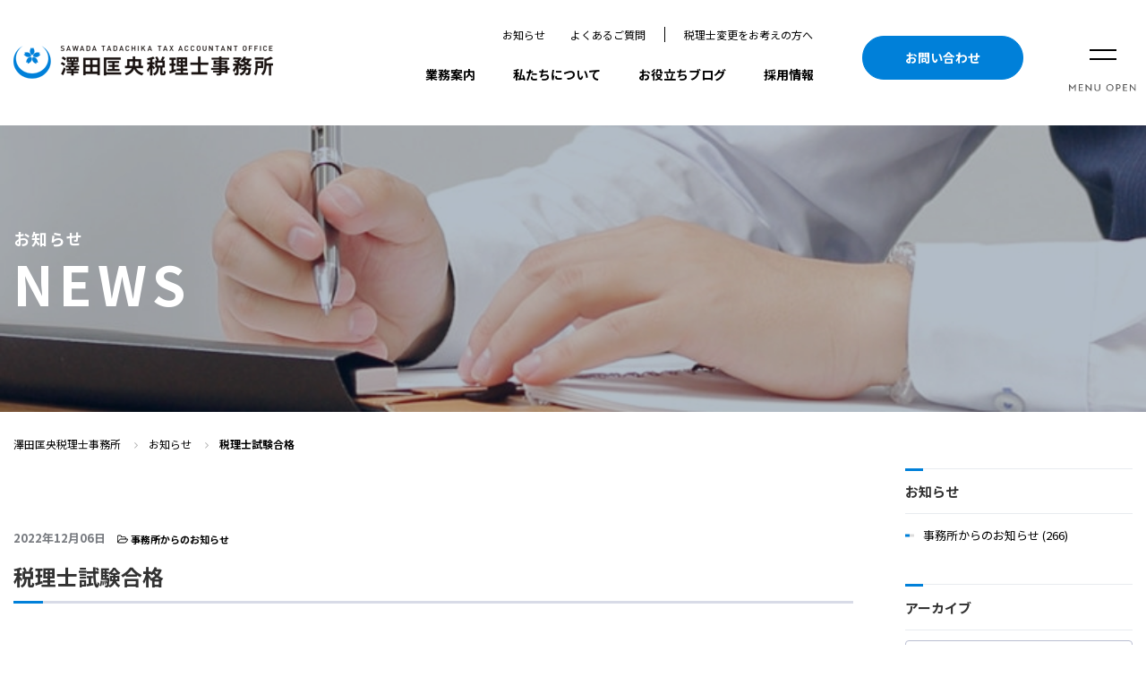

--- FILE ---
content_type: text/html; charset=UTF-8
request_url: https://sawada-cpta.com/news/%E7%A8%8E%E7%90%86%E5%A3%AB%E8%A9%A6%E9%A8%93%E5%90%88%E6%A0%BC/
body_size: 67373
content:

<!doctype html>
<html dir="ltr" lang="ja" prefix="og: https://ogp.me/ns#">
<head>
<meta charset="UTF-8">

<!-- Google Tag Manager -->
<script>(function(w,d,s,l,i){w[l]=w[l]||[];w[l].push({'gtm.start':
new Date().getTime(),event:'gtm.js'});var f=d.getElementsByTagName(s)[0],
j=d.createElement(s),dl=l!='dataLayer'?'&l='+l:'';j.async=true;j.src=
'https://www.googletagmanager.com/gtm.js?id='+i+dl;f.parentNode.insertBefore(j,f);
})(window,document,'script','dataLayer','GTM-W573HKK4');</script>
<!-- End Google Tag Manager -->

<!-- Global site tag (gtag.js) - Google Ads: 795086237 -->
<script async src="https://www.googletagmanager.com/gtag/js?id=AW-795086237"></script>
<script>
   window.dataLayer = window.dataLayer || [];
   function gtag(){dataLayer.push(arguments);}
   gtag('js', new Date());
   gtag('config', 'AW-795086237');
   gtag('config', 'G-JT28L5CN9N');
</script>
<!-- Event snippet for 電話 conversion page In your html page, add the snippet and call gtag_report_conversion when someone clicks on the chosen link or button. -->
<script>
function gtag_report_conversion(url) {
   var callback = function () {
     if (typeof(url) != 'undefined') {
       window.location = url;
     }
   };
   gtag('event', 'conversion', {
       'send_to': 'AW-795086237/HfeBCK3Ay4MDEJ2bkPsC',
       'event_callback': callback
   });
   return false;
}
</script>

<title>税理士試験合格 - 【近江八幡・滋賀】税理士｜澤田匡央税理士事務所</title>
	<style>img:is([sizes="auto" i], [sizes^="auto," i]) { contain-intrinsic-size: 3000px 1500px }</style>
	
		<!-- All in One SEO 4.9.0 - aioseo.com -->
	<meta name="description" content="当事務所スタッフが税理士試験に合格いたしました。 受験者数28,853名の内、5科目到達者が620名。 5科目" />
	<meta name="robots" content="max-image-preview:large" />
	<link rel="canonical" href="https://sawada-cpta.com/news/%e7%a8%8e%e7%90%86%e5%a3%ab%e8%a9%a6%e9%a8%93%e5%90%88%e6%a0%bc/" />
	<meta name="generator" content="All in One SEO (AIOSEO) 4.9.0" />
		<meta property="og:locale" content="ja_JP" />
		<meta property="og:site_name" content="【近江八幡・滋賀】税理士｜澤田匡央税理士事務所 - 相続税申告のご相談なら近江八幡の澤田匡央税理士事務所へ" />
		<meta property="og:type" content="article" />
		<meta property="og:title" content="税理士試験合格 - 【近江八幡・滋賀】税理士｜澤田匡央税理士事務所" />
		<meta property="og:description" content="当事務所スタッフが税理士試験に合格いたしました。 受験者数28,853名の内、5科目到達者が620名。 5科目" />
		<meta property="og:url" content="https://sawada-cpta.com/news/%e7%a8%8e%e7%90%86%e5%a3%ab%e8%a9%a6%e9%a8%93%e5%90%88%e6%a0%bc/" />
		<meta property="article:published_time" content="2022-12-05T23:00:59+00:00" />
		<meta property="article:modified_time" content="2023-01-16T06:46:48+00:00" />
		<meta name="twitter:card" content="summary_large_image" />
		<meta name="twitter:title" content="税理士試験合格 - 【近江八幡・滋賀】税理士｜澤田匡央税理士事務所" />
		<meta name="twitter:description" content="当事務所スタッフが税理士試験に合格いたしました。 受験者数28,853名の内、5科目到達者が620名。 5科目" />
		<script type="application/ld+json" class="aioseo-schema">
			{"@context":"https:\/\/schema.org","@graph":[{"@type":"BreadcrumbList","@id":"https:\/\/sawada-cpta.com\/news\/%e7%a8%8e%e7%90%86%e5%a3%ab%e8%a9%a6%e9%a8%93%e5%90%88%e6%a0%bc\/#breadcrumblist","itemListElement":[{"@type":"ListItem","@id":"https:\/\/sawada-cpta.com#listItem","position":1,"name":"Home","item":"https:\/\/sawada-cpta.com","nextItem":{"@type":"ListItem","@id":"https:\/\/sawada-cpta.com\/news\/#listItem","name":"\u304a\u77e5\u3089\u305b"}},{"@type":"ListItem","@id":"https:\/\/sawada-cpta.com\/news\/#listItem","position":2,"name":"\u304a\u77e5\u3089\u305b","item":"https:\/\/sawada-cpta.com\/news\/","nextItem":{"@type":"ListItem","@id":"https:\/\/sawada-cpta.com\/news-category\/info\/#listItem","name":"\u4e8b\u52d9\u6240\u304b\u3089\u306e\u304a\u77e5\u3089\u305b"},"previousItem":{"@type":"ListItem","@id":"https:\/\/sawada-cpta.com#listItem","name":"Home"}},{"@type":"ListItem","@id":"https:\/\/sawada-cpta.com\/news-category\/info\/#listItem","position":3,"name":"\u4e8b\u52d9\u6240\u304b\u3089\u306e\u304a\u77e5\u3089\u305b","item":"https:\/\/sawada-cpta.com\/news-category\/info\/","nextItem":{"@type":"ListItem","@id":"https:\/\/sawada-cpta.com\/news\/%e7%a8%8e%e7%90%86%e5%a3%ab%e8%a9%a6%e9%a8%93%e5%90%88%e6%a0%bc\/#listItem","name":"\u7a0e\u7406\u58eb\u8a66\u9a13\u5408\u683c"},"previousItem":{"@type":"ListItem","@id":"https:\/\/sawada-cpta.com\/news\/#listItem","name":"\u304a\u77e5\u3089\u305b"}},{"@type":"ListItem","@id":"https:\/\/sawada-cpta.com\/news\/%e7%a8%8e%e7%90%86%e5%a3%ab%e8%a9%a6%e9%a8%93%e5%90%88%e6%a0%bc\/#listItem","position":4,"name":"\u7a0e\u7406\u58eb\u8a66\u9a13\u5408\u683c","previousItem":{"@type":"ListItem","@id":"https:\/\/sawada-cpta.com\/news-category\/info\/#listItem","name":"\u4e8b\u52d9\u6240\u304b\u3089\u306e\u304a\u77e5\u3089\u305b"}}]},{"@type":"Organization","@id":"https:\/\/sawada-cpta.com\/#organization","name":"\u3010\u8fd1\u6c5f\u516b\u5e61\u30fb\u6ecb\u8cc0\u3011\u7a0e\u7406\u58eb\uff5c\u6fa4\u7530\u5321\u592e\u7a0e\u7406\u58eb\u4e8b\u52d9\u6240","description":"\u76f8\u7d9a\u7a0e\u7533\u544a\u306e\u3054\u76f8\u8ac7\u306a\u3089\u8fd1\u6c5f\u516b\u5e61\u306e\u6fa4\u7530\u5321\u592e\u7a0e\u7406\u58eb\u4e8b\u52d9\u6240\u3078","url":"https:\/\/sawada-cpta.com\/"},{"@type":"WebPage","@id":"https:\/\/sawada-cpta.com\/news\/%e7%a8%8e%e7%90%86%e5%a3%ab%e8%a9%a6%e9%a8%93%e5%90%88%e6%a0%bc\/#webpage","url":"https:\/\/sawada-cpta.com\/news\/%e7%a8%8e%e7%90%86%e5%a3%ab%e8%a9%a6%e9%a8%93%e5%90%88%e6%a0%bc\/","name":"\u7a0e\u7406\u58eb\u8a66\u9a13\u5408\u683c - \u3010\u8fd1\u6c5f\u516b\u5e61\u30fb\u6ecb\u8cc0\u3011\u7a0e\u7406\u58eb\uff5c\u6fa4\u7530\u5321\u592e\u7a0e\u7406\u58eb\u4e8b\u52d9\u6240","description":"\u5f53\u4e8b\u52d9\u6240\u30b9\u30bf\u30c3\u30d5\u304c\u7a0e\u7406\u58eb\u8a66\u9a13\u306b\u5408\u683c\u3044\u305f\u3057\u307e\u3057\u305f\u3002 \u53d7\u9a13\u8005\u657028,853\u540d\u306e\u5185\u30015\u79d1\u76ee\u5230\u9054\u8005\u304c620\u540d\u3002 5\u79d1\u76ee","inLanguage":"ja","isPartOf":{"@id":"https:\/\/sawada-cpta.com\/#website"},"breadcrumb":{"@id":"https:\/\/sawada-cpta.com\/news\/%e7%a8%8e%e7%90%86%e5%a3%ab%e8%a9%a6%e9%a8%93%e5%90%88%e6%a0%bc\/#breadcrumblist"},"image":{"@type":"ImageObject","url":"https:\/\/sawada-cpta.com\/-cmsadm-\/wp-content\/uploads\/2022\/12\/\u8cde\u72b6.jpg","@id":"https:\/\/sawada-cpta.com\/news\/%e7%a8%8e%e7%90%86%e5%a3%ab%e8%a9%a6%e9%a8%93%e5%90%88%e6%a0%bc\/#mainImage","width":1500,"height":1125},"primaryImageOfPage":{"@id":"https:\/\/sawada-cpta.com\/news\/%e7%a8%8e%e7%90%86%e5%a3%ab%e8%a9%a6%e9%a8%93%e5%90%88%e6%a0%bc\/#mainImage"},"datePublished":"2022-12-06T08:00:59+09:00","dateModified":"2023-01-16T15:46:48+09:00"},{"@type":"WebSite","@id":"https:\/\/sawada-cpta.com\/#website","url":"https:\/\/sawada-cpta.com\/","name":"\u3010\u8fd1\u6c5f\u516b\u5e61\u30fb\u6ecb\u8cc0\u3011\u7a0e\u7406\u58eb\uff5c\u6fa4\u7530\u5321\u592e\u7a0e\u7406\u58eb\u4e8b\u52d9\u6240","description":"\u76f8\u7d9a\u7a0e\u7533\u544a\u306e\u3054\u76f8\u8ac7\u306a\u3089\u8fd1\u6c5f\u516b\u5e61\u306e\u6fa4\u7530\u5321\u592e\u7a0e\u7406\u58eb\u4e8b\u52d9\u6240\u3078","inLanguage":"ja","publisher":{"@id":"https:\/\/sawada-cpta.com\/#organization"}}]}
		</script>
		<!-- All in One SEO -->

<link rel='stylesheet' id='wp-block-library-css' href='https://sawada-cpta.com/-cmsadm-/wp-includes/css/dist/block-library/style.min.css?ver=6.8.3' type='text/css' media='all' />
<style id='classic-theme-styles-inline-css' type='text/css'>
/*! This file is auto-generated */
.wp-block-button__link{color:#fff;background-color:#32373c;border-radius:9999px;box-shadow:none;text-decoration:none;padding:calc(.667em + 2px) calc(1.333em + 2px);font-size:1.125em}.wp-block-file__button{background:#32373c;color:#fff;text-decoration:none}
</style>
<link rel='stylesheet' id='aioseo/css/src/vue/standalone/blocks/table-of-contents/global.scss-css' href='https://sawada-cpta.com/-cmsadm-/wp-content/plugins/all-in-one-seo-pack/dist/Lite/assets/css/table-of-contents/global.e90f6d47.css?ver=4.9.0' type='text/css' media='all' />
<style id='global-styles-inline-css' type='text/css'>
:root{--wp--preset--aspect-ratio--square: 1;--wp--preset--aspect-ratio--4-3: 4/3;--wp--preset--aspect-ratio--3-4: 3/4;--wp--preset--aspect-ratio--3-2: 3/2;--wp--preset--aspect-ratio--2-3: 2/3;--wp--preset--aspect-ratio--16-9: 16/9;--wp--preset--aspect-ratio--9-16: 9/16;--wp--preset--color--black: #000000;--wp--preset--color--cyan-bluish-gray: #abb8c3;--wp--preset--color--white: #ffffff;--wp--preset--color--pale-pink: #f78da7;--wp--preset--color--vivid-red: #cf2e2e;--wp--preset--color--luminous-vivid-orange: #ff6900;--wp--preset--color--luminous-vivid-amber: #fcb900;--wp--preset--color--light-green-cyan: #7bdcb5;--wp--preset--color--vivid-green-cyan: #00d084;--wp--preset--color--pale-cyan-blue: #8ed1fc;--wp--preset--color--vivid-cyan-blue: #0693e3;--wp--preset--color--vivid-purple: #9b51e0;--wp--preset--gradient--vivid-cyan-blue-to-vivid-purple: linear-gradient(135deg,rgba(6,147,227,1) 0%,rgb(155,81,224) 100%);--wp--preset--gradient--light-green-cyan-to-vivid-green-cyan: linear-gradient(135deg,rgb(122,220,180) 0%,rgb(0,208,130) 100%);--wp--preset--gradient--luminous-vivid-amber-to-luminous-vivid-orange: linear-gradient(135deg,rgba(252,185,0,1) 0%,rgba(255,105,0,1) 100%);--wp--preset--gradient--luminous-vivid-orange-to-vivid-red: linear-gradient(135deg,rgba(255,105,0,1) 0%,rgb(207,46,46) 100%);--wp--preset--gradient--very-light-gray-to-cyan-bluish-gray: linear-gradient(135deg,rgb(238,238,238) 0%,rgb(169,184,195) 100%);--wp--preset--gradient--cool-to-warm-spectrum: linear-gradient(135deg,rgb(74,234,220) 0%,rgb(151,120,209) 20%,rgb(207,42,186) 40%,rgb(238,44,130) 60%,rgb(251,105,98) 80%,rgb(254,248,76) 100%);--wp--preset--gradient--blush-light-purple: linear-gradient(135deg,rgb(255,206,236) 0%,rgb(152,150,240) 100%);--wp--preset--gradient--blush-bordeaux: linear-gradient(135deg,rgb(254,205,165) 0%,rgb(254,45,45) 50%,rgb(107,0,62) 100%);--wp--preset--gradient--luminous-dusk: linear-gradient(135deg,rgb(255,203,112) 0%,rgb(199,81,192) 50%,rgb(65,88,208) 100%);--wp--preset--gradient--pale-ocean: linear-gradient(135deg,rgb(255,245,203) 0%,rgb(182,227,212) 50%,rgb(51,167,181) 100%);--wp--preset--gradient--electric-grass: linear-gradient(135deg,rgb(202,248,128) 0%,rgb(113,206,126) 100%);--wp--preset--gradient--midnight: linear-gradient(135deg,rgb(2,3,129) 0%,rgb(40,116,252) 100%);--wp--preset--font-size--small: 13px;--wp--preset--font-size--medium: 20px;--wp--preset--font-size--large: 36px;--wp--preset--font-size--x-large: 42px;--wp--preset--spacing--20: 0.44rem;--wp--preset--spacing--30: 0.67rem;--wp--preset--spacing--40: 1rem;--wp--preset--spacing--50: 1.5rem;--wp--preset--spacing--60: 2.25rem;--wp--preset--spacing--70: 3.38rem;--wp--preset--spacing--80: 5.06rem;--wp--preset--shadow--natural: 6px 6px 9px rgba(0, 0, 0, 0.2);--wp--preset--shadow--deep: 12px 12px 50px rgba(0, 0, 0, 0.4);--wp--preset--shadow--sharp: 6px 6px 0px rgba(0, 0, 0, 0.2);--wp--preset--shadow--outlined: 6px 6px 0px -3px rgba(255, 255, 255, 1), 6px 6px rgba(0, 0, 0, 1);--wp--preset--shadow--crisp: 6px 6px 0px rgba(0, 0, 0, 1);}:where(.is-layout-flex){gap: 0.5em;}:where(.is-layout-grid){gap: 0.5em;}body .is-layout-flex{display: flex;}.is-layout-flex{flex-wrap: wrap;align-items: center;}.is-layout-flex > :is(*, div){margin: 0;}body .is-layout-grid{display: grid;}.is-layout-grid > :is(*, div){margin: 0;}:where(.wp-block-columns.is-layout-flex){gap: 2em;}:where(.wp-block-columns.is-layout-grid){gap: 2em;}:where(.wp-block-post-template.is-layout-flex){gap: 1.25em;}:where(.wp-block-post-template.is-layout-grid){gap: 1.25em;}.has-black-color{color: var(--wp--preset--color--black) !important;}.has-cyan-bluish-gray-color{color: var(--wp--preset--color--cyan-bluish-gray) !important;}.has-white-color{color: var(--wp--preset--color--white) !important;}.has-pale-pink-color{color: var(--wp--preset--color--pale-pink) !important;}.has-vivid-red-color{color: var(--wp--preset--color--vivid-red) !important;}.has-luminous-vivid-orange-color{color: var(--wp--preset--color--luminous-vivid-orange) !important;}.has-luminous-vivid-amber-color{color: var(--wp--preset--color--luminous-vivid-amber) !important;}.has-light-green-cyan-color{color: var(--wp--preset--color--light-green-cyan) !important;}.has-vivid-green-cyan-color{color: var(--wp--preset--color--vivid-green-cyan) !important;}.has-pale-cyan-blue-color{color: var(--wp--preset--color--pale-cyan-blue) !important;}.has-vivid-cyan-blue-color{color: var(--wp--preset--color--vivid-cyan-blue) !important;}.has-vivid-purple-color{color: var(--wp--preset--color--vivid-purple) !important;}.has-black-background-color{background-color: var(--wp--preset--color--black) !important;}.has-cyan-bluish-gray-background-color{background-color: var(--wp--preset--color--cyan-bluish-gray) !important;}.has-white-background-color{background-color: var(--wp--preset--color--white) !important;}.has-pale-pink-background-color{background-color: var(--wp--preset--color--pale-pink) !important;}.has-vivid-red-background-color{background-color: var(--wp--preset--color--vivid-red) !important;}.has-luminous-vivid-orange-background-color{background-color: var(--wp--preset--color--luminous-vivid-orange) !important;}.has-luminous-vivid-amber-background-color{background-color: var(--wp--preset--color--luminous-vivid-amber) !important;}.has-light-green-cyan-background-color{background-color: var(--wp--preset--color--light-green-cyan) !important;}.has-vivid-green-cyan-background-color{background-color: var(--wp--preset--color--vivid-green-cyan) !important;}.has-pale-cyan-blue-background-color{background-color: var(--wp--preset--color--pale-cyan-blue) !important;}.has-vivid-cyan-blue-background-color{background-color: var(--wp--preset--color--vivid-cyan-blue) !important;}.has-vivid-purple-background-color{background-color: var(--wp--preset--color--vivid-purple) !important;}.has-black-border-color{border-color: var(--wp--preset--color--black) !important;}.has-cyan-bluish-gray-border-color{border-color: var(--wp--preset--color--cyan-bluish-gray) !important;}.has-white-border-color{border-color: var(--wp--preset--color--white) !important;}.has-pale-pink-border-color{border-color: var(--wp--preset--color--pale-pink) !important;}.has-vivid-red-border-color{border-color: var(--wp--preset--color--vivid-red) !important;}.has-luminous-vivid-orange-border-color{border-color: var(--wp--preset--color--luminous-vivid-orange) !important;}.has-luminous-vivid-amber-border-color{border-color: var(--wp--preset--color--luminous-vivid-amber) !important;}.has-light-green-cyan-border-color{border-color: var(--wp--preset--color--light-green-cyan) !important;}.has-vivid-green-cyan-border-color{border-color: var(--wp--preset--color--vivid-green-cyan) !important;}.has-pale-cyan-blue-border-color{border-color: var(--wp--preset--color--pale-cyan-blue) !important;}.has-vivid-cyan-blue-border-color{border-color: var(--wp--preset--color--vivid-cyan-blue) !important;}.has-vivid-purple-border-color{border-color: var(--wp--preset--color--vivid-purple) !important;}.has-vivid-cyan-blue-to-vivid-purple-gradient-background{background: var(--wp--preset--gradient--vivid-cyan-blue-to-vivid-purple) !important;}.has-light-green-cyan-to-vivid-green-cyan-gradient-background{background: var(--wp--preset--gradient--light-green-cyan-to-vivid-green-cyan) !important;}.has-luminous-vivid-amber-to-luminous-vivid-orange-gradient-background{background: var(--wp--preset--gradient--luminous-vivid-amber-to-luminous-vivid-orange) !important;}.has-luminous-vivid-orange-to-vivid-red-gradient-background{background: var(--wp--preset--gradient--luminous-vivid-orange-to-vivid-red) !important;}.has-very-light-gray-to-cyan-bluish-gray-gradient-background{background: var(--wp--preset--gradient--very-light-gray-to-cyan-bluish-gray) !important;}.has-cool-to-warm-spectrum-gradient-background{background: var(--wp--preset--gradient--cool-to-warm-spectrum) !important;}.has-blush-light-purple-gradient-background{background: var(--wp--preset--gradient--blush-light-purple) !important;}.has-blush-bordeaux-gradient-background{background: var(--wp--preset--gradient--blush-bordeaux) !important;}.has-luminous-dusk-gradient-background{background: var(--wp--preset--gradient--luminous-dusk) !important;}.has-pale-ocean-gradient-background{background: var(--wp--preset--gradient--pale-ocean) !important;}.has-electric-grass-gradient-background{background: var(--wp--preset--gradient--electric-grass) !important;}.has-midnight-gradient-background{background: var(--wp--preset--gradient--midnight) !important;}.has-small-font-size{font-size: var(--wp--preset--font-size--small) !important;}.has-medium-font-size{font-size: var(--wp--preset--font-size--medium) !important;}.has-large-font-size{font-size: var(--wp--preset--font-size--large) !important;}.has-x-large-font-size{font-size: var(--wp--preset--font-size--x-large) !important;}
:where(.wp-block-post-template.is-layout-flex){gap: 1.25em;}:where(.wp-block-post-template.is-layout-grid){gap: 1.25em;}
:where(.wp-block-columns.is-layout-flex){gap: 2em;}:where(.wp-block-columns.is-layout-grid){gap: 2em;}
:root :where(.wp-block-pullquote){font-size: 1.5em;line-height: 1.6;}
</style>
<script>
var loginLogo = 'https://sawada-cpta.com/-cmsadm-/wp-content/uploads/2020/04/logo.png';
</script>

<meta name="copyright" content="Copyright © Sawada Tadachika Tax Office All Rights Reserved.">
<meta http-equiv="X-UA-Compatible" content="IE=edge">
<meta name="format-detection" content="telephone=no">
<meta name="viewport" content="width=device-width,initial-scale=1.0,minimum-scale=1.0,maximum-scale=1.0,user-scalable=0">

<style>    
/*base*/
html,body,div,span,object,iframe,h1,h2,h3,h4,h5,h6,p,blockquote,pre,abbr,address,cite,code,del,dfn,em,img,ins,kbd,q,samp,small,strong,sub,sup,var,b,i,dl,dt,dd,ol,ul,li,fieldset,form,label,legend,table,caption,thead,tbody,tfoot,tr,th,td,article,aside,canvas,details,figcaption,figure,header,footer,hgroup,menu,nav,section,summary,time,mark,audio,video{margin:0;padding:0;border:0;outline:0;font-size:100%;vertical-align:baseline;background:transparent}article,aside,details,figcaption,figure,header,hgroup,footer,menu,nav{display:block}body{line-height:1.25}p{line-height:1.75}img{vertical-align:bottom}a{margin:0;padding:0;font-size:100%;vertical-align:baseline;background:transparent}nav ul{list-style:none}blockquote,q{quotes:none}blockquote:after,blockquote:before,q:after,q:before{content:'';content:none}del{text-decoration:line-through}abbr[title],dfn[title]{border-bottom:1px dotted;cursor:help}table{border-collapse:separate;border-spacing:0}input,select{vertical-align:middle}*,*:after,*:before{box-sizing:border-box;-o-box-sizing:border-box;-ms-box-sizing:border-box;-moz-box-sizing:border-box;-webkit-box-sizing:border-box}html{overflow-y:scroll}body{-webkit-text-size-adjust:100%}ins{background-color:#ff9;color:#000;text-decoration:none}mark{background-color:#ff9;color:#000;font-style:italic;font-weight:bold}hr{display:block;height:1px;border:0;border-top:1px solid #cccccc;margin:1em 0;padding:0}a{cursor:pointer;overflow:hidden;outline:0 !important}img{vertical-align:bottom}abbr,acronym{border-bottom:1px dotted;cursor:help}blockquote{margin:1em}em,strong{font-weight:bold}li{list-style:none}input,button{outline:0 !important}input::-moz-focus-inner,button::-moz-focus-inner{border:0 !important}input{padding:0.1em;vertical-align:middle}input[type="text"],input[type="password"]{height:1.2em;line-height:1.2}input[type="checkbox"],input[type="radio"]{padding:0;vertical-align:baseline}input[type="submit"],input[type="reset"]{line-height:1;padding:0.3em}legend{background:#fff;padding:0.3em}select{padding:0;vertical-align:baseline}textarea{padding:0.1em;line-height:1.4;vertical-align:middle}header,footer,.contents,.wrap,.contentsBox,.entryBox{clear:both}header:after,footer:after,.contents:after,.wrap:after,.contentsBox:after,.entryBox:after{content:"";display:table;clear:both}nav:after,.mainColumn:after,.subColumn:after,.extraColumn:after{content:"";display:table;clear:both}.nav_menu li{list-style:none}
/*sun@grid*/
.row{margin-right:-1.5%;margin-left:-1.5%}.row:not(.flex):after{content:"";display:block;clear:both}.row+.row{margin-top:1em}*[class^="col-"],*[class^="size-"],*[class^="mono-"]{position:relative;min-height:1px;padding-right:1.5%;padding-left:1.5%}.size-xs-05{width:5%}.size-xs-10{width:10%}.size-xs-15{width:15%}.size-xs-20{width:20%}.size-xs-25{width:25%}.size-xs-30{width:30%}.size-xs-35{width:35%}.size-xs-40{width:40%}.size-xs-45{width:45%}.size-xs-50{width:50%}.size-xs-55{width:55%}.size-xs-60{width:60%}.size-xs-65{width:65%}.size-xs-70{width:70%}.size-xs-75{width:75%}.size-xs-80{width:80%}.size-xs-85{width:85%}.size-xs-90{width:90%}.size-xs-95{width:95%}.size-xs-100{width:100%}@media print, screen and (min-width: 768px){.size-sm-05{width:5%}.size-sm-10{width:10%}.size-sm-15{width:15%}.size-sm-20{width:20%}.size-sm-25{width:25%}.size-sm-30{width:30%}.size-sm-35{width:35%}.size-sm-40{width:40%}.size-sm-45{width:45%}.size-sm-50{width:50%}.size-sm-55{width:55%}.size-sm-60{width:60%}.size-sm-65{width:65%}.size-sm-70{width:70%}.size-sm-75{width:75%}.size-sm-80{width:80%}.size-sm-85{width:85%}.size-sm-90{width:90%}.size-sm-95{width:95%}.size-sm-100{width:100%}}@media screen and (min-width: 992px){.size-md-05{width:5%}.size-md-10{width:10%}.size-md-15{width:15%}.size-md-20{width:20%}.size-md-25{width:25%}.size-md-30{width:30%}.size-md-35{width:35%}.size-md-40{width:40%}.size-md-45{width:45%}.size-md-50{width:50%}.size-md-55{width:55%}.size-md-60{width:60%}.size-md-65{width:65%}.size-md-70{width:70%}.size-md-75{width:75%}.size-md-80{width:80%}.size-md-85{width:85%}.size-md-90{width:90%}.size-md-95{width:95%}.size-md-100{width:100%}}@media screen and (min-width: 1200px){.size-lg-05{width:5%}.size-lg-10{width:10%}.size-lg-15{width:15%}.size-lg-20{width:20%}.size-lg-25{width:25%}.size-lg-30{width:30%}.size-lg-35{width:35%}.size-lg-40{width:40%}.size-lg-45{width:45%}.size-lg-50{width:50%}.size-lg-55{width:55%}.size-lg-60{width:60%}.size-lg-65{width:65%}.size-lg-70{width:70%}.size-lg-75{width:75%}.size-lg-80{width:80%}.size-lg-85{width:85%}.size-lg-90{width:90%}.size-lg-95{width:95%}.size-lg-100{width:100%}}.col-xs-12{width:100%}.col-xs-11{width:91.66667%}.col-xs-10{width:83.33333%}.col-xs-9{width:75%}.col-xs-8{width:66.66667%}.col-xs-7{width:58.33333%}.col-xs-6{width:50%}.col-xs-5{width:41.66667%}.col-xs-4{width:33.333333%}.col-xs-3{width:25%}.col-xs-2{width:16.66667%}.col-xs-1{width:8.33333%}.mono-xs-5{width:20%}.mono-xs-7{width:14.28571%}.mono-xs-8{width:12.5%}.mono-xs-9{width:11.11111%}.mono-xs-10{width:10%}.mono-xs-11{width:9.09091%}@media print, screen and (min-width: 768px){.col-sm-12{width:100%}.col-sm-11{width:91.66667%}.col-sm-10{width:83.33333%}.col-sm-9{width:75%}.col-sm-8{width:66.66667%}.col-sm-7{width:58.33333%}.col-sm-6{width:50%}.col-sm-5{width:41.66667%}.col-sm-4{width:33.333333%}.col-sm-3{width:25%}.col-sm-2{width:16.66667%}.col-sm-1{width:8.33333%}.mono-sm-5{width:20%}.mono-sm-7{width:14.28571%}.mono-sm-8{width:12.5%}.mono-sm-9{width:11.11111%}.mono-sm-10{width:10%}.mono-sm-11{width:9.09091%}}@media screen and (min-width: 992px){.col-md-12{width:100%}.col-md-11{width:91.66667%}.col-md-10{width:83.33333%}.col-md-9{width:75%}.col-md-8{width:66.66667%}.col-md-7{width:58.33333%}.col-md-6{width:50%}.col-md-5{width:41.66667%}.col-md-4{width:33.333333%}.col-md-3{width:25%}.col-md-2{width:16.66667%}.col-md-1{width:8.33333%}.mono-md-5{width:20%}.mono-md-7{width:14.28571%}.mono-md-8{width:12.5%}.mono-md-9{width:11.11111%}.mono-md-10{width:10%}.mono-md-11{width:9.09091%}}@media screen and (min-width: 1200px){.col-lg-12{width:100%}.col-lg-11{width:91.66667%}.col-lg-10{width:83.33333%}.col-lg-9{width:75%}.col-lg-8{width:66.66667%}.col-lg-7{width:58.33333%}.col-lg-6{width:50%}.col-lg-5{width:41.66667%}.col-lg-4{width:33.333333%}.col-lg-3{width:25%}.col-lg-2{width:16.66667%}.col-lg-1{width:8.33333%}.mono-lg-5{width:20%}.mono-lg-7{width:14.28571%}.mono-lg-8{width:12.5%}.mono-lg-9{width:11.11111%}.mono-lg-10{width:10%}.mono-lg-11{width:9.09091%}}.row:not(.flex) *[class^="col-xs-"],.row:not(.flex) *[class^="size-xs-"],.row:not(.flex) *[class^="mono-xs-"]{float:left}.row:not(.flex).reverse *[class^="col-xs-"],.row:not(.flex).reverse *[class^="size-xs-"],.row:not(.flex).reverse *[class^="mono-xs-"]{float:right}.row.flex{display:flex;flex-wrap:wrap}.row.flex.reverse{flex-direction:row-reverse}@media print, screen and (min-width: 768px){.row:not(.flex) *[class^="col-sm-"],.row:not(.flex) *[class^="size-sm-"],.row:not(.flex) *[class^="mono-sm-"]{float:left}.row:not(.flex).reverse *[class^="col-sm-"],.row:not(.flex).reverse *[class^="size-sm-"],.row:not(.flex).reverse *[class^="mono-sm-"]{float:right}}@media screen and (min-width: 992px){.row:not(.flex) *[class^="col-md-"],.row:not(.flex) *[class^="size-md-"],.row:not(.flex) *[class^="mono-md-"]{float:left}.row:not(.flex).reverse *[class^="col-md-"],.row:not(.flex).reverse *[class^="size-md-"],.row:not(.flex).reverse *[class^="mono-md-"]{float:right}}@media screen and (min-width: 1200px){.row:not(.flex) *[class^="col-lg-"],.row:not(.flex) *[class^="size-lg-"],.row:not(.flex) *[class^="mono-lg-"]{float:left}.row:not(.flex).reverse *[class^="col-lg-"],.row:not(.flex).reverse *[class^="size-lg-"],.row:not(.flex).reverse *[class^="mono-lg-"]{float:right}}.col-xs-offset-12{margin-left:100%}.col-xs-offset-11{margin-left:91.66667%}.col-xs-offset-10{margin-left:83.33333%}.col-xs-offset-9{margin-left:75%}.col-xs-offset-8{margin-left:66.66667%}.col-xs-offset-7{margin-left:58.33333%}.col-xs-offset-6{margin-left:50%}.col-xs-offset-5{margin-left:41.66667%}.col-xs-offset-4{margin-left:33.33333%}.col-xs-offset-3{margin-left:25%}.col-xs-offset-2{margin-left:16.66667%}.col-xs-offset-1{margin-left:8.33333%}.col-xs-offset-0{margin-left:0}@media print, screen and (min-width: 768px){.col-sm-offset-12{margin-left:100%}.col-sm-offset-11{margin-left:91.66667%}.col-sm-offset-10{margin-left:83.33333%}.col-sm-offset-9{margin-left:75%}.col-sm-offset-8{margin-left:66.66667%}.col-sm-offset-7{margin-left:58.33333%}.col-sm-offset-6{margin-left:50%}.col-sm-offset-5{margin-left:41.66667%}.col-sm-offset-4{margin-left:33.33333%}.col-sm-offset-3{margin-left:25%}.col-sm-offset-2{margin-left:16.66667%}.col-sm-offset-1{margin-left:8.33333%}.col-sm-offset-0{margin-left:0}}@media screen and (min-width: 992px){.col-md-offset-12{margin-left:100%}.col-md-offset-11{margin-left:91.66667%}.col-md-offset-10{margin-left:83.33333%}.col-md-offset-9{margin-left:75%}.col-md-offset-8{margin-left:66.66667%}.col-md-offset-7{margin-left:58.33333%}.col-md-offset-6{margin-left:50%}.col-md-offset-5{margin-left:41.66667%}.col-md-offset-4{margin-left:33.33333%}.col-md-offset-3{margin-left:25%}.col-md-offset-2{margin-left:16.66667%}.col-md-offset-1{margin-left:8.33333%}.col-md-offset-0{margin-left:0}}@media screen and (min-width: 1200px){.col-lg-offset-12{margin-left:100%}.col-lg-offset-11{margin-left:91.66667%}.col-lg-offset-10{margin-left:83.33333%}.col-lg-offset-9{margin-left:75%}.col-lg-offset-8{margin-left:66.66667%}.col-lg-offset-7{margin-left:58.33333%}.col-lg-offset-6{margin-left:50%}.col-lg-offset-5{margin-left:41.66667%}.col-lg-offset-4{margin-left:33.33333%}.col-lg-offset-3{margin-left:25%}.col-lg-offset-2{margin-left:16.66667%}.col-lg-offset-1{margin-left:8.33333%}.col-lg-offset-0{margin-left:0}}.col-xs-pull-12{right:100%}.col-xs-pull-11{right:91.66667%}.col-xs-pull-10{right:83.33333%}.col-xs-pull-9{right:75%}.col-xs-pull-8{right:66.66667%}.col-xs-pull-7{right:58.33333%}.col-xs-pull-6{right:50%}.col-xs-pull-5{right:41.66667%}.col-xs-pull-4{right:33.33333%}.col-xs-pull-3{right:25%}.col-xs-pull-2{right:16.66667%}.col-xs-pull-1{right:8.33333%}.col-xs-pull-0{right:auto}@media print, screen and (min-width: 768px){.col-sm-pull-12{right:100%}.col-sm-pull-11{right:91.66667%}.col-sm-pull-10{right:83.33333%}.col-sm-pull-9{right:75%}.col-sm-pull-8{right:66.66667%}.col-sm-pull-7{right:58.33333%}.col-sm-pull-6{right:50%}.col-sm-pull-5{right:41.66667%}.col-sm-pull-4{right:33.33333%}.col-sm-pull-3{right:25%}.col-sm-pull-2{right:16.66667%}.col-sm-pull-1{right:8.33333%}.col-sm-pull-0{right:auto}}@media screen and (min-width: 992px){.col-md-pull-12{right:100%}.col-md-pull-11{right:91.66667%}.col-md-pull-10{right:83.33333%}.col-md-pull-9{right:75%}.col-md-pull-8{right:66.66667%}.col-md-pull-7{right:58.33333%}.col-md-pull-6{right:50%}.col-md-pull-5{right:41.66667%}.col-md-pull-4{right:33.33333%}.col-md-pull-3{right:25%}.col-md-pull-2{right:16.66667%}.col-md-pull-1{right:8.33333%}.col-md-pull-0{right:auto}}@media screen and (min-width: 1200px){.col-lg-pull-12{right:100%}.col-lg-pull-11{right:91.66667%}.col-lg-pull-10{right:83.33333%}.col-lg-pull-9{right:75%}.col-lg-pull-8{right:66.66667%}.col-lg-pull-7{right:58.33333%}.col-lg-pull-6{right:50%}.col-lg-pull-5{right:41.66667%}.col-lg-pull-4{right:33.33333%}.col-lg-pull-3{right:25%}.col-lg-pull-2{right:16.66667%}.col-lg-pull-1{right:8.33333%}.col-lg-pull-0{right:auto}}.col-xs-push-12{left:100%}.col-xs-push-11{left:91.66667%}.col-xs-push-10{left:83.33333%}.col-xs-push-9{left:75%}.col-xs-push-8{left:66.66667%}.col-xs-push-7{left:58.33333%}.col-xs-push-6{left:50%}.col-xs-push-5{left:41.66667%}.col-xs-push-4{left:33.33333%}.col-xs-push-3{left:25%}.col-xs-push-2{left:16.66667%}.col-xs-push-1{left:8.33333%}.col-xs-push-0{left:auto}@media print, screen and (min-width: 768px){.col-sm-push-12{left:100%}.col-sm-push-11{left:91.66667%}.col-sm-push-10{left:83.33333%}.col-sm-push-9{left:75%}.col-sm-push-8{left:66.66667%}.col-sm-push-7{left:58.33333%}.col-sm-push-6{left:50%}.col-sm-push-5{left:41.66667%}.col-sm-push-4{left:33.33333%}.col-sm-push-3{left:25%}.col-sm-push-2{left:16.66667%}.col-sm-push-1{left:8.33333%}.col-sm-push-0{left:auto}}@media screen and (min-width: 992px){.col-md-push-12{left:100%}.col-md-push-11{left:91.66667%}.col-md-push-10{left:83.33333%}.col-md-push-9{left:75%}.col-md-push-8{left:66.66667%}.col-md-push-7{left:58.33333%}.col-md-push-6{left:50%}.col-md-push-5{left:41.66667%}.col-md-push-4{left:33.33333%}.col-md-push-3{left:25%}.col-md-push-2{left:16.66667%}.col-md-push-1{left:8.33333%}.col-md-push-0{left:auto}}@media screen and (min-width: 1200px){.col-lg-push-12{left:100%}.col-lg-push-11{left:91.66667%}.col-lg-push-10{left:83.33333%}.col-lg-push-9{left:75%}.col-lg-push-8{left:66.66667%}.col-lg-push-7{left:58.33333%}.col-lg-push-6{left:50%}.col-lg-push-5{left:41.66667%}.col-lg-push-4{left:33.33333%}.col-lg-push-3{left:25%}.col-lg-push-2{left:16.66667%}.col-lg-push-1{left:8.33333%}.col-lg-push-0{left:auto}}
</style>
<link rel="stylesheet" href="https://sawada-cpta.com/-cmsadm-/wp-content/themes/sawada-cpta/assets/css/common.css">
<script src="https://sawada-cpta.com/-cmsadm-/wp-content/themes/sawada-cpta/assets/lib/jquery/core/jquery-2.2.4.min.js"></script><!-- jquery Core -->     



<!--Google.css-->
<link rel="preconnect" href="https://fonts.googleapis.com">
<link rel="preconnect" href="https://fonts.gstatic.com" crossorigin>
<link href="https://fonts.googleapis.com/css2?family=Noto+Sans+JP&family=Noto+Sans+JP:wght@700&family=Noto+Sans+JP:wght@600&display=swap" rel="stylesheet">
<link rel="preload" as="style" onload="this.onload=null;this.rel='stylesheet'" href="https://fonts.googleapis.com/css2?family=Roboto:wght@300;400;500&display=swap">
<noscript><link href="https://fonts.googleapis.com/css2?family=Roboto:wght@300;400;500&display=swap" rel="stylesheet"></noscript>

<link rel="stylesheet" href="https://sawada-cpta.com/-cmsadm-/wp-content/themes/sawada-cpta/assets/css/font-awesome.min.css">
<link rel="stylesheet" href="https://sawada-cpta.com/-cmsadm-/wp-content/themes/sawada-cpta/assets/css/widget.css">
<link rel="stylesheet" href="https://sawada-cpta.com/-cmsadm-/wp-content/themes/sawada-cpta/assets/css/page.css">

<link rel="icon" type="image/x-icon" href="/favicon.ico"><!-- ogp -->
<meta property="og:title" content="【近江八幡・滋賀】税理士｜澤田匡央税理士事務所">
<meta property="og:type" content="website">
<meta property="og:url" content="https://sawada-cpta.com/">
<meta property="og:site_name" content="【近江八幡・滋賀】税理士｜澤田匡央税理士事務所">
<meta property="og:description" content="近江八幡・滋賀で税理士事務所をお探しなら澤田匡央税理士事務所へ。家族信託・相続税・所得税・会社設立・開業・起業、柔軟に対応します。">
<meta property="og:locale" content="ja_JP">
<meta property="og:image" content="https://sawada-cpta.com/-cmsadm-/wp-content/themes/sawada-cpta/assets/img/ogp.jpg">

<script>
!function(t){"use strict";t.loadCSS||(t.loadCSS=function(){});var e=loadCSS.relpreload={};if(e.support=function(){var e;try{e=t.document.createElement("link").relList.supports("preload")}catch(a){e=!1}return function(){return e}}(),e.bindMediaToggle=function(t){function e(){t.addEventListener?t.removeEventListener("load",e):t.attachEvent&&t.detachEvent("onload",e),t.setAttribute("onload",null),t.media=a}var a=t.media||"all";t.addEventListener?t.addEventListener("load",e):t.attachEvent&&t.attachEvent("onload",e),setTimeout(function(){t.rel="stylesheet",t.media="only x"}),setTimeout(e,3e3)},e.poly=function(){if(!e.support())for(var a=t.document.getElementsByTagName("link"),n=0;n<a.length;n++){var o=a[n];"preload"!==o.rel||"style"!==o.getAttribute("as")||o.getAttribute("data-loadcss")||(o.setAttribute("data-loadcss",!0),e.bindMediaToggle(o))}},!e.support()){e.poly();var a=t.setInterval(e.poly,500);t.addEventListener?t.addEventListener("load",function(){e.poly(),t.clearInterval(a)}):t.attachEvent&&t.attachEvent("onload",function(){e.poly(),t.clearInterval(a)})}"undefined"!=typeof exports?exports.loadCSS=loadCSS:t.loadCSS=loadCSS}("undefined"!=typeof global?global:this);
</script>

</head>
<body class="wp-singular news-template-default single single-news postid-2318 wp-theme-sawada-cpta pageNews entry detail">

<!-- Google Tag Manager (noscript) -->
<noscript><iframe src="https://www.googletagmanager.com/ns.html?id=GTM-W573HKK4"
height="0" width="0" style="display:none;visibility:hidden"></iframe></noscript>
<!-- End Google Tag Manager (noscript) -->

<div class="pageTopFix"></div>
<header class="header bg-transparent">
    <div class="contents">
        <div class="header-innner">
            <div class="logo">
                                <h2>
                    <a href="https://sawada-cpta.com/">
                        <img src="https://sawada-cpta.com/-cmsadm-/wp-content/themes/sawada-cpta/assets/img/header/logo.png" width="290" height="37" alt="【近江八幡・滋賀】税理士｜澤田匡央税理士事務所" class="pc">
                        <img src="https://sawada-cpta.com/-cmsadm-/wp-content/themes/sawada-cpta/assets/img/header/logo_sp.png" width="206" height="26" alt="【【近江八幡・滋賀】税理士｜澤田匡央税理士事務所" class="sp">
                    </a>
                </h2>
            </div>
                            <div class="gnav-wrapper">
    <nav class="gnav-sub">
        <ul><li><a href="/news/">お知らせ</a></li>
<li><a href="https://sawada-cpta.com/faq/">よくあるご質問</a></li>
<li class="border"><a href="/service/change/">税理⼠変更をお考えの⽅へ</a></li>
</ul>    </nav>
    <nav class="gnav">
        <ul class="gnav-list"><li class="has-megadrop megadrop0"><a href="/service/">業務案内</a></li>
<li class="has-megadrop megadrop1"><a href="https://sawada-cpta.com/about/">私たちについて</a></li>
<li><a href="/blog/">お役立ちブログ</a></li>
<li><a href="https://sawada-cpta.com/recruit/">採用情報</a></li>
</ul>        <div class="contact"><a href="https://sawada-cpta.com/contact/">お問い合わせ</a></div>
    </nav>
</div>

<div class="gnavDropMenu" data-megacategory="0" style="height: 0px;">
                <div class="inner">
            <div class="contents">
                <h2 class="title"><a href="/service/">業務案内･費用</a></h2>
                <ul>
                                            <li><a href="https://sawada-cpta.com/service/services-fees/">業務案内・費用</a></li>
                                            <li><a href="https://sawada-cpta.com/service/business-support/">経営支援・巡回監査</a></li>
                                            <li><a href="https://sawada-cpta.com/service/tax-accounting/">税務・会計業務</a></li>
                                            <li><a href="https://sawada-cpta.com/service/startup-support/">起業・開業</a></li>
                                            <li><a href="https://sawada-cpta.com/service/financial-consulting/">財務力強化コンサルティング</a></li>
                                            <li><a href="https://sawada-cpta.com/service/change/">税理士変更</a></li>
                                            <li><a href="https://sawada-cpta.com/service/souzoku/">相続・贈与</a></li>
                                            <li><a href="https://sawada-cpta.com/service/business-succession/">事業承継</a></li>
                                            <li><a href="https://sawada-cpta.com/service/risk-management/">企業防衛</a></li>
                                            <li><a href="https://sawada-cpta.com/service/inheritance-tax-filing/">相続税・贈与税申告</a></li>
                                            <li><a href="https://sawada-cpta.com/service/asset-protection/">資産防衛</a></li>
                                            <li><a href="https://sawada-cpta.com/service/kazokushintaku/">家族信託</a></li>
                                            <li><a href="https://sawada-cpta.com/service/inheritance-advisory/">相続専門顧問契約</a></li>
                                            <li><a href="https://sawada-cpta.com/service/inheritance-tax-simulation/">相続税シミュレーション</a></li>
                                            <li><a href="https://sawada-cpta.com/service/ending-note-storage/">エンディングノート預かりサービス</a></li>
                                            <li><a href="https://sawada-cpta.com/service/blue-return-template/">青色申告決算書テンプレート</a></li>
                                            <li><a href="https://sawada-cpta.com/service/ending-note-template/">エンディングノート・テンプレート</a></li>
                                            <li><a href="https://sawada-cpta.com/service/subsidy-grant-info/">補助金・助成金・給付金　最新情報</a></li>
                                            <li><a href="https://sawada-cpta.com/service/inheritance-schedule-tool/">相続手続きスケジュール自動計算</a></li>
                                                        </ul>
            </div>
        </div>
    </div>
<div class="gnavDropMenu" data-megacategory="1" style="height: 0px;">
    <div class="inner">
        <div class="contents">
            <h2 class="title"><a href="/about/">私たちについて</a></h2>
            <ul>
                <li><a href="/about/">事務所概要・アクセス</a></li>
                <li><a href="/profile/">代表税理⼠紹介</a></li>
                <li><a href="/flow/">無料相談～契約の流れ</a></li>
            </ul>
        </div>
    </div>
</div>
                        <div class="hbgMenu-wrapper">
                <div class="hbgMenu-inner">
                    <div class="contents">
                        <nav class="hbgMenu">
    <div class="hbgMenuContact sp">
        <div class="hbgMenuContact__button"><a href="https://sawada-cpta.com/contact/" class="button blue round extra ico arrow after">相続や節税のことまずは相談する</a></div>
        <div class="hbgMenuContact__tel">
            <p class="tel">お電話でのお問い合わせ</p>
            <a class="num" href="tel:0748-36-2817">
                <img src="https://sawada-cpta.com/-cmsadm-/wp-content/themes/sawada-cpta/assets/img/header/tel_sp.svg" width="290" height="36" alt="0748-36-2817">
            </a>
            <p class="time">受付時間：9:00～18:00　FAX：0748-36-2818</p>
        </div>
    </div>
    <ul class="top">
        <li class="title"><a href="/service/">業務案内・費用</a>
                        <ul class="sub-menu">
                        <li><a href="https://sawada-cpta.com/service/services-fees/">業務案内・費用</a></li>
                        <li><a href="https://sawada-cpta.com/service/business-support/">経営支援・巡回監査</a></li>
                        <li><a href="https://sawada-cpta.com/service/tax-accounting/">税務・会計業務</a></li>
                        <li><a href="https://sawada-cpta.com/service/startup-support/">起業・開業</a></li>
                        <li><a href="https://sawada-cpta.com/service/financial-consulting/">財務力強化コンサルティング</a></li>
                        <li><a href="https://sawada-cpta.com/service/change/">税理士変更</a></li>
                        <li><a href="https://sawada-cpta.com/service/souzoku/">相続・贈与</a></li>
                        <li><a href="https://sawada-cpta.com/service/business-succession/">事業承継</a></li>
                        <li><a href="https://sawada-cpta.com/service/risk-management/">企業防衛</a></li>
                        <li><a href="https://sawada-cpta.com/service/inheritance-tax-filing/">相続税・贈与税申告</a></li>
                        <li><a href="https://sawada-cpta.com/service/asset-protection/">資産防衛</a></li>
                        <li><a href="https://sawada-cpta.com/service/kazokushintaku/">家族信託</a></li>
                        <li><a href="https://sawada-cpta.com/service/inheritance-advisory/">相続専門顧問契約</a></li>
                        <li><a href="https://sawada-cpta.com/service/inheritance-tax-simulation/">相続税シミュレーション</a></li>
                        <li><a href="https://sawada-cpta.com/service/ending-note-storage/">エンディングノート預かりサービス</a></li>
                        <li><a href="https://sawada-cpta.com/service/blue-return-template/">青色申告決算書テンプレート</a></li>
                        <li><a href="https://sawada-cpta.com/service/ending-note-template/">エンディングノート・テンプレート</a></li>
                        <li><a href="https://sawada-cpta.com/service/subsidy-grant-info/">補助金・助成金・給付金　最新情報</a></li>
                        <li><a href="https://sawada-cpta.com/service/inheritance-schedule-tool/">相続手続きスケジュール自動計算</a></li>
                    </ul>
                </li>
    </ul>
    <ul class="bottom">
        <li class="title"><a href="https://sawada-cpta.com/about/">私たちについて</a>
<ul class="sub-menu">
	<li><a href="https://sawada-cpta.com/about/">事務所概要・アクセス</a></li>
	<li><a href="https://sawada-cpta.com/profile/">代表税理⼠紹介</a></li>
	<li><a href="https://sawada-cpta.com/flow/">無料相談からご契約までの流れ</a></li>
</ul>
</li>
<li class="ico-blog"><a href="/blog/">お役立ちブログ</a></li>
<li class="ico-recruit"><a href="https://sawada-cpta.com/recruit/">採用情報</a></li>
<li class="ico-contact"><a href="/contact/">無料相談・お問合せ</a></li>
<li class="sp-small"><a target="_blank" href="/kazokushintaku/">財産を守る家族信託</a></li>
<li class="sp-small"><a href="https://sawada-cpta.com/flow/">無料相談からご契約までの流れ</a></li>
<li class="sp-small"><a href="https://sawada-cpta.com/faq/">よくあるご質問</a></li>
<li class="sp-small"><a href="/news/">お知らせ</a></li>
<li class="sp-small"><a href="/privacy/">個人情報保護方針</a></li>
<li><a href="https://sawada-cpta.com/webmeeting/">テレビ会議（Web会議）</a></li>
    </ul>
    <div class="hbgMenuInfo sp">
        <p class="name">澤田匡央税理士事務所</p>
        <p class="address">〒523-0894<br>滋賀県近江八幡市中村町20-15 コルージャビル3F</p>
        <p class="tel">TEL 0748-36-2817　FAX 0748-36-2818</p>
        <ul class="sns">
            <li><a href="https://twitter.com/sawada_cpta" target="_blank"><img src="https://sawada-cpta.com/-cmsadm-/wp-content/themes/sawada-cpta/assets/img/footer/ico-tw.svg" alt="X" width="48" height="48"></a></li>
            <li><a href="https://www.instagram.com/sawada_cpta/" target="_blank"><img src="https://sawada-cpta.com/-cmsadm-/wp-content/themes/sawada-cpta/assets/img/footer/ico-it.svg" alt="Instagram" width="48" height="48"></a></li>
            <li><a href="https://www.facebook.com/sawadacpta/" target="_blank"><img src="https://sawada-cpta.com/-cmsadm-/wp-content/themes/sawada-cpta/assets/img/footer/ico-fb.svg" alt="Facebook" width="48" height="48"></a></li>
        </ul>
    </div>
</nav>
                    </div>
                </div>
                <div class="hbgMenuContact pc">
                    <div class="hbgMenuContact__button"><a href="https://sawada-cpta.com/contact/" class="button blue round extra ico arrow after">相続や節税のことまずは相談する</a></div>
                    <div class="hbgMenuContact__tel">
                        <p class="tel">お電話でのお問い合わせ</p>
                        <a class="num" href="tel:0748-36-2817" id="HbgTelBtn" data-item-name="ハンバーガーメニュー電話番号">
                            <img src="https://sawada-cpta.com/-cmsadm-/wp-content/themes/sawada-cpta/assets/img/header/tel.svg" width="290" height="36" alt="0748-36-2817">
                        </a>
                        <p class="time">受付時間：9:00～18:00　FAX：0748-36-2818</p>
                    </div>
                </div>
            </div>
        </div>
    </div>
    <div class="hbgMenu-toggle">
        <span class="text"><img src="https://sawada-cpta.com/-cmsadm-/wp-content/themes/sawada-cpta/assets/img/header/menu_open.svg" width="89" height="10" alt="MENU OPEN"></span>
    </div>
</header>


<div id="ContentsBase">

<div class="lower">



    <div class="mainImage" style="background-image:url(https://sawada-cpta.com/-cmsadm-/wp-content/uploads/2025/11/mainImage-2.jpg)">
    <div class="sideText">
        <img src="https://sawada-cpta.com/-cmsadm-/wp-content/themes/sawada-cpta/assets/img/contents/index/side_text.svg" alt="SAWADA TADACHIKA TAX ACCOUNTANT OFFICE">
    </div>
	<div class="contents">
		<div class="titleBox">
            <h2>
                お知らせ                <span class="en">news</span>
            </h2>
		</div>
	</div>
</div>

<div class="topicPath">
    <div class="contents">
        <ol>
            <li><a href="https://sawada-cpta.com/">澤田匡央税理士事務所</a></li>
            <li><a href="https://sawada-cpta.com/news/">お知らせ</a></li>
            <li>税理士試験合格</li>
        </ol>
    </div>
</div>

<div class="contentsBox">
    <div class="mainBox">
        <div class="entries">
                                        <div class="entry">
                            <div class="date">
                2022年12月06日                <a class="category" href="/news-category/info/">事務所からのお知らせ</a>                </div>
                <h3 class="titlePockey orange fix"><span>税理士試験合格</span></h3>
                <div class="article">
                <style>.mgl-33{margin-left : 33px;}</style>
<style>p.indent-1 {
	padding-left:1em;
	text-indent:1em;
}</style>
<style>p.indent-2 {
	padding-left:2em;
	text-indent:1em;
}</style>
<style>.centerleft {
	margin: 16px auto;
	text-align: center;
	display: block;
	border: 0px solid #000;
}
.centerleft .text {
	text-align: left;
	display: inline-block;
}</style>
<p><!-----使い方は、お知らせの【「財務力強化コンサルティング」始めました】を見てください-----></p>
<h5>
<div align="left">当事務所スタッフが税理士試験に合格いたしました。<br />
受験者数28,853名の内、5科目到達者が620名。<br />
5科目到達者に郵送されるのが「合格証書」です。<br />
当事務所では、税理士試験合格を応援しています。</div>
</h5>
<p><a href="https://sawada-cpta.com/-cmsadm-/wp-content/uploads/2022/12/賞状.jpg"><img fetchpriority="high" decoding="async" src="https://sawada-cpta.com/-cmsadm-/wp-content/uploads/2022/12/賞状-1024x768.jpg" alt="" width="1024" height="768" class="aligncenter size-large wp-image-2319" srcset="https://sawada-cpta.com/-cmsadm-/wp-content/uploads/2022/12/賞状-1024x768.jpg 1024w, https://sawada-cpta.com/-cmsadm-/wp-content/uploads/2022/12/賞状-300x225.jpg 300w, https://sawada-cpta.com/-cmsadm-/wp-content/uploads/2022/12/賞状-768x576.jpg 768w, https://sawada-cpta.com/-cmsadm-/wp-content/uploads/2022/12/賞状.jpg 1500w" sizes="(max-width: 1024px) 100vw, 1024px" /></a></p>
                </div>
            </div>
            <div class="back"><a href="/news/" class="button blue ico arrow before round extra">お知らせ一覧に戻る</a></div>
        </div>
    </div>
    <section class="subBox">
                    <!-- newsアーカイブ -->
        <div class="subBox03 topics">
            <div class="submenu"><h3>お知らせ</h3>
			<ul>
					<li class="cat-item cat-item-19"><a href="https://sawada-cpta.com/news-category/info/">事務所からのお知らせ&nbsp;<span class="count">(266)</span></a>
</li>
			</ul>

			</div><div class="submenu"><h3>アーカイブ</h3>		<label class="screen-reader-text" for="archives-dropdown-3">アーカイブ</label>
		<select id="archives-dropdown-3" name="archive-dropdown">
			
			<option value="">月を選択してください</option>
				<option value='https://sawada-cpta.com/2025/12/?post_type=news'> 2025年12月 </option>
	<option value='https://sawada-cpta.com/2025/10/?post_type=news'> 2025年10月 </option>
	<option value='https://sawada-cpta.com/2025/09/?post_type=news'> 2025年9月 </option>
	<option value='https://sawada-cpta.com/2025/08/?post_type=news'> 2025年8月 </option>
	<option value='https://sawada-cpta.com/2025/06/?post_type=news'> 2025年6月 </option>
	<option value='https://sawada-cpta.com/2025/04/?post_type=news'> 2025年4月 </option>
	<option value='https://sawada-cpta.com/2024/12/?post_type=news'> 2024年12月 </option>
	<option value='https://sawada-cpta.com/2024/09/?post_type=news'> 2024年9月 </option>
	<option value='https://sawada-cpta.com/2024/07/?post_type=news'> 2024年7月 </option>
	<option value='https://sawada-cpta.com/2024/04/?post_type=news'> 2024年4月 </option>
	<option value='https://sawada-cpta.com/2023/12/?post_type=news'> 2023年12月 </option>
	<option value='https://sawada-cpta.com/2023/11/?post_type=news'> 2023年11月 </option>
	<option value='https://sawada-cpta.com/2023/09/?post_type=news'> 2023年9月 </option>
	<option value='https://sawada-cpta.com/2023/08/?post_type=news'> 2023年8月 </option>
	<option value='https://sawada-cpta.com/2023/07/?post_type=news'> 2023年7月 </option>
	<option value='https://sawada-cpta.com/2023/06/?post_type=news'> 2023年6月 </option>
	<option value='https://sawada-cpta.com/2023/05/?post_type=news'> 2023年5月 </option>
	<option value='https://sawada-cpta.com/2023/04/?post_type=news'> 2023年4月 </option>
	<option value='https://sawada-cpta.com/2023/02/?post_type=news'> 2023年2月 </option>
	<option value='https://sawada-cpta.com/2022/12/?post_type=news'> 2022年12月 </option>
	<option value='https://sawada-cpta.com/2022/11/?post_type=news'> 2022年11月 </option>
	<option value='https://sawada-cpta.com/2022/10/?post_type=news'> 2022年10月 </option>
	<option value='https://sawada-cpta.com/2022/09/?post_type=news'> 2022年9月 </option>
	<option value='https://sawada-cpta.com/2022/08/?post_type=news'> 2022年8月 </option>
	<option value='https://sawada-cpta.com/2022/07/?post_type=news'> 2022年7月 </option>
	<option value='https://sawada-cpta.com/2022/06/?post_type=news'> 2022年6月 </option>
	<option value='https://sawada-cpta.com/2022/05/?post_type=news'> 2022年5月 </option>
	<option value='https://sawada-cpta.com/2022/04/?post_type=news'> 2022年4月 </option>
	<option value='https://sawada-cpta.com/2022/03/?post_type=news'> 2022年3月 </option>
	<option value='https://sawada-cpta.com/2022/02/?post_type=news'> 2022年2月 </option>
	<option value='https://sawada-cpta.com/2022/01/?post_type=news'> 2022年1月 </option>
	<option value='https://sawada-cpta.com/2021/12/?post_type=news'> 2021年12月 </option>
	<option value='https://sawada-cpta.com/2021/11/?post_type=news'> 2021年11月 </option>
	<option value='https://sawada-cpta.com/2021/10/?post_type=news'> 2021年10月 </option>
	<option value='https://sawada-cpta.com/2021/09/?post_type=news'> 2021年9月 </option>
	<option value='https://sawada-cpta.com/2021/08/?post_type=news'> 2021年8月 </option>
	<option value='https://sawada-cpta.com/2021/07/?post_type=news'> 2021年7月 </option>
	<option value='https://sawada-cpta.com/2021/06/?post_type=news'> 2021年6月 </option>
	<option value='https://sawada-cpta.com/2021/05/?post_type=news'> 2021年5月 </option>
	<option value='https://sawada-cpta.com/2021/04/?post_type=news'> 2021年4月 </option>
	<option value='https://sawada-cpta.com/2021/03/?post_type=news'> 2021年3月 </option>
	<option value='https://sawada-cpta.com/2021/02/?post_type=news'> 2021年2月 </option>
	<option value='https://sawada-cpta.com/2021/01/?post_type=news'> 2021年1月 </option>
	<option value='https://sawada-cpta.com/2020/12/?post_type=news'> 2020年12月 </option>
	<option value='https://sawada-cpta.com/2020/11/?post_type=news'> 2020年11月 </option>
	<option value='https://sawada-cpta.com/2020/10/?post_type=news'> 2020年10月 </option>
	<option value='https://sawada-cpta.com/2020/09/?post_type=news'> 2020年9月 </option>
	<option value='https://sawada-cpta.com/2020/08/?post_type=news'> 2020年8月 </option>
	<option value='https://sawada-cpta.com/2020/07/?post_type=news'> 2020年7月 </option>
	<option value='https://sawada-cpta.com/2020/06/?post_type=news'> 2020年6月 </option>
	<option value='https://sawada-cpta.com/2020/05/?post_type=news'> 2020年5月 </option>
	<option value='https://sawada-cpta.com/2020/03/?post_type=news'> 2020年3月 </option>

		</select>

			<script type="text/javascript">
/* <![CDATA[ */

(function() {
	var dropdown = document.getElementById( "archives-dropdown-3" );
	function onSelectChange() {
		if ( dropdown.options[ dropdown.selectedIndex ].value !== '' ) {
			document.location.href = this.options[ this.selectedIndex ].value;
		}
	}
	dropdown.onchange = onSelectChange;
})();

/* ]]> */
</script>
</div>        </div>
    

<div class="subBox01">
    <p class="title">
        <img src="https://sawada-cpta.com/-cmsadm-/wp-content/themes/sawada-cpta/assets/img/sub/title-contact.svg" alt="contact">
    </p>
    <p class="copy">無料相談会実施中 ! 税務のこと<br>
        何でもお問合せください！</p>
    <a href="/contact/" class="button white square ico arrow after">無料相談・お問い合わせ</a>
</div>

<!-- 固定ページのみ -->

<div class="subBox02">
            <ul>
                                            <li><a href="https://sawada-cpta.com/kazokushintaku/" target="_blank"><img width="230" height="200" src="https://sawada-cpta.com/-cmsadm-/wp-content/uploads/2020/10/bnr_01.png" class="attachment-full size-full" alt="家族信託" decoding="async" /></a></li>
                                            <li><a href="/service/相続税シュミレーション/" ><img width="230" height="110" src="https://sawada-cpta.com/-cmsadm-/wp-content/uploads/2020/10/bnr_02.png" class="attachment-full size-full" alt="納税額シミュレーション" decoding="async" /></a></li>
                                            <li><a href="https://sawada-cpta.com/contact/" target="_blank"><img width="230" height="110" src="https://sawada-cpta.com/-cmsadm-/wp-content/uploads/2020/10/bnr_03.png" class="attachment-full size-full" alt="遺産相続・相続税の個人相談会" decoding="async" loading="lazy" /></a></li>
                                            <li><a href="https://play.google.com/store/apps/details?id=com.sawadacpta.endingnote" target="_blank"><img width="646" height="250" src="https://sawada-cpta.com/-cmsadm-/wp-content/uploads/2021/03/GooglePlayバッジ.png" class="attachment-full size-full" alt="" decoding="async" loading="lazy" srcset="https://sawada-cpta.com/-cmsadm-/wp-content/uploads/2021/03/GooglePlayバッジ.png 646w, https://sawada-cpta.com/-cmsadm-/wp-content/uploads/2021/03/GooglePlayバッジ-300x116.png 300w" sizes="auto, (max-width: 646px) 100vw, 646px" /></a></li>
                                            <li><a href="https://www.nta.go.jp/" target="_blank"><img width="320" height="87" src="https://sawada-cpta.com/-cmsadm-/wp-content/uploads/2020/10/国税庁ロゴ.png" class="attachment-full size-full" alt="国税庁" decoding="async" loading="lazy" srcset="https://sawada-cpta.com/-cmsadm-/wp-content/uploads/2020/10/国税庁ロゴ.png 320w, https://sawada-cpta.com/-cmsadm-/wp-content/uploads/2020/10/国税庁ロゴ-300x82.png 300w" sizes="auto, (max-width: 320px) 100vw, 320px" /></a></li>
                                            <li><a href="https://www.daido-life.co.jp/" target="_blank"><img width="290" height="95" src="https://sawada-cpta.com/-cmsadm-/wp-content/uploads/2020/10/大同生命-1.png" class="attachment-full size-full" alt="" decoding="async" loading="lazy" /></a></li>
                                            <li><a href="https://www.sekisuihouse.co.jp/" target="_blank"><img width="250" height="101" src="https://sawada-cpta.com/-cmsadm-/wp-content/uploads/2020/10/積水ハウス-3.png" class="attachment-full size-full" alt="" decoding="async" loading="lazy" /></a></li>
                                            <li><a href="https://www.chusho.meti.go.jp/keiei/antei/bousai/keizokuryoku.htm" target="_blank"><img width="1615" height="1809" src="https://sawada-cpta.com/-cmsadm-/wp-content/uploads/2022/05/nintei_logo-1.jpg" class="attachment-full size-full" alt="" decoding="async" loading="lazy" srcset="https://sawada-cpta.com/-cmsadm-/wp-content/uploads/2022/05/nintei_logo-1.jpg 1615w, https://sawada-cpta.com/-cmsadm-/wp-content/uploads/2022/05/nintei_logo-1-268x300.jpg 268w, https://sawada-cpta.com/-cmsadm-/wp-content/uploads/2022/05/nintei_logo-1-914x1024.jpg 914w, https://sawada-cpta.com/-cmsadm-/wp-content/uploads/2022/05/nintei_logo-1-768x860.jpg 768w, https://sawada-cpta.com/-cmsadm-/wp-content/uploads/2022/05/nintei_logo-1-1371x1536.jpg 1371w" sizes="auto, (max-width: 1615px) 100vw, 1615px" /></a></li>
                    </ul>
    </div>
    </section>
</div>



</div>

    <footer class="footer">
        <div class="wallBelt f_detail">
            <div class="contents">
                <div class="detail">
                    <div class="detailList">
    <div class="logo"><img src="/-cmsadm-/wp-content/themes/sawada-cpta/assets/img/footer/logo.png" alt="澤田匡央税理士事務所" width="290" height="37"></div>
    <p class="address"><span>澤田匡央税理士事務所</span><br>〒523-0894　滋賀県近江八幡市中村町20-15 コルージャビル3F<br>TEL 0748-36-2817　FAX 0748-36-2818</p>
</div>                    <div class="sitemap">
                        <div class="pagemap">
<ul class="menu01"><li><a href="https://sawada-cpta.com/">ホーム</a></li>
<li><a href="https://sawada-cpta.com/about/">事務所概要・アクセス</a></li>
<li><a href="https://sawada-cpta.com/profile/">代表税理⼠紹介</a></li>
<li><a href="https://sawada-cpta.com/flow/">無料相談からご契約までの流れ</a></li>
<li><a href="https://sawada-cpta.com/faq/">よくあるご質問</a></li>
</ul><ul class="menu02">
<li><a href="/service/">業務案内・費用</a>
<ul class="sub-menu">
        <li><a href="https://sawada-cpta.com/service/services-fees/">業務案内・費用</a></li>
        <li><a href="https://sawada-cpta.com/service/business-support/">経営支援・巡回監査</a></li>
        <li><a href="https://sawada-cpta.com/service/tax-accounting/">税務・会計業務</a></li>
        <li><a href="https://sawada-cpta.com/service/startup-support/">起業・開業</a></li>
        <li><a href="https://sawada-cpta.com/service/financial-consulting/">財務力強化コンサルティング</a></li>
        <li><a href="https://sawada-cpta.com/service/change/">税理士変更</a></li>
        <li><a href="https://sawada-cpta.com/service/souzoku/">相続・贈与</a></li>
        <li><a href="https://sawada-cpta.com/service/business-succession/">事業承継</a></li>
        <li><a href="https://sawada-cpta.com/service/risk-management/">企業防衛</a></li>
        <li><a href="https://sawada-cpta.com/service/inheritance-tax-filing/">相続税・贈与税申告</a></li>
        <li><a href="https://sawada-cpta.com/service/asset-protection/">資産防衛</a></li>
        <li><a href="https://sawada-cpta.com/service/kazokushintaku/">家族信託</a></li>
        <li><a href="https://sawada-cpta.com/service/inheritance-advisory/">相続専門顧問契約</a></li>
        <li><a href="https://sawada-cpta.com/service/inheritance-tax-simulation/">相続税シミュレーション</a></li>
        <li><a href="https://sawada-cpta.com/service/ending-note-storage/">エンディングノート預かりサービス</a></li>
        <li><a href="https://sawada-cpta.com/service/blue-return-template/">青色申告決算書テンプレート</a></li>
        <li><a href="https://sawada-cpta.com/service/ending-note-template/">エンディングノート・テンプレート</a></li>
        <li><a href="https://sawada-cpta.com/service/subsidy-grant-info/">補助金・助成金・給付金　最新情報</a></li>
        <li><a href="https://sawada-cpta.com/service/inheritance-schedule-tool/">相続手続きスケジュール自動計算</a></li>
    </ul>
</li>
</ul>
<ul class="menu03"><li><a href="https://sawada-cpta.com/recruit/">採用情報</a></li>
<li><a href="/news/">お知らせ</a></li>
<li><a href="/blog/">お役立ちブログ</a></li>
<li><a href="/contact/">無料相談・お問合せ</a></li>
<li><a href="https://sawada-cpta.com/privacy/">個⼈情報保護⽅針</a></li>
<li><a href="https://sawada-cpta.com/webmeeting/">テレビ会議（Web会議）</a></li>
</ul></div>
                    </div>
                </div>
                <div class="bottom">
                    <div class="left">
<p class="copy">相続税の申告・相談なら滋賀近江八幡駅からすぐ<br>澤田匡央税理士事務所へお気軽にご相談ください。</p>
<p class="area">主な対応エリア・・・滋賀県近江八幡市、滋賀県東近江市、滋賀県野洲市、<br class="pc">滋賀県守山市、滋賀県草津市、滋賀県栗東市、滋賀県大津市、滋賀県彦根市、<br class="pc">滋賀県長浜市、滋賀県米原市、滋賀県竜王町、滋賀県甲賀市、滋賀県湖南市、<br class="pc">滋賀県日野町、京都府京都市</p>
</div>
<div class="right">
        <ul class="sns">
            <li><a href="https://twitter.com/sawada_cpta" target="_blank"><img src="/-cmsadm-/wp-content/themes/sawada-cpta/assets/img/footer/ico-tw.svg" alt="X" width="48" height="48"></a></li>
            <li><a href="https://www.instagram.com/sawada_cpta/" target="_blank"><img src="/-cmsadm-/wp-content/themes/sawada-cpta/assets/img/footer/ico-it.svg" alt="Instagram" width="48" height="48"></a></li>
            <li><a href="https://www.facebook.com/sawadacpta/" target="_blank"><img src="/-cmsadm-/wp-content/themes/sawada-cpta/assets/img/footer/ico-fb.svg" alt="Facebook" width="48" height="48"></a></li>
        </ul>
        <small class="copyright pc">© 2025 相続税の相談なら滋賀 近江八幡にある澤田匡央税理士事務所 </small>
</div>                </div>
            </div>
        </div>
    </footer>

    <div class="spFooter">
        <a onclick="return gtag_report_conversion('tel:0748362817');" href="tel:0748362817" class="tel" id="FooterTelBtn" data-item-name="フッター電話番号">
            <p class="roboto number">0748-36-2817</p>
            <p>受付時間　平日9:00～18:00</p>
        </a>
        <div class="mail">
            <p>24時間予約受付中</p>
            <a href="/contact/" class="button ico before mail-orange white">無料面談･相談</a>
        </div>
    </div>

</div>

<script src="https://sawada-cpta.com/-cmsadm-/wp-content/themes/sawada-cpta/assets/lib/jquery/core/jquery-migrate-1.4.1.min.js"></script>
<script src="https://sawada-cpta.com/-cmsadm-/wp-content/themes/sawada-cpta/assets/js/viewport.min.js"></script>
<script src="https://sawada-cpta.com/-cmsadm-/wp-content/themes/sawada-cpta/assets/lib/jquery/jquery.browser.js"></script>
<script src="https://sawada-cpta.com/-cmsadm-/wp-content/themes/sawada-cpta/assets/lib/jquery/jquery.easing.1.3.min.js"></script>
<script src="https://sawada-cpta.com/-cmsadm-/wp-content/themes/sawada-cpta/assets/lib/jquery/jquery.targetScroller.js"></script>
<script src="https://sawada-cpta.com/-cmsadm-/wp-content/themes/sawada-cpta/assets/lib/Autosize/autosize.min.js"></script>
<script src="https://sawada-cpta.com/-cmsadm-/wp-content/themes/sawada-cpta/assets/js/common.js"></script>
<script src="https://sawada-cpta.com/-cmsadm-/wp-content/themes/sawada-cpta/assets/js/access_google.js"></script>
<script>
$('.megadrop0').attr('data-megacategory', '0');
$('.megadrop1').attr('data-megacategory', '1');
</script>
<script type="speculationrules">
{"prefetch":[{"source":"document","where":{"and":[{"href_matches":"\/*"},{"not":{"href_matches":["\/-cmsadm-\/wp-*.php","\/-cmsadm-\/wp-admin\/*","\/-cmsadm-\/wp-content\/uploads\/*","\/-cmsadm-\/wp-content\/*","\/-cmsadm-\/wp-content\/plugins\/*","\/-cmsadm-\/wp-content\/themes\/sawada-cpta\/*","\/*\\?(.+)"]}},{"not":{"selector_matches":"a[rel~=\"nofollow\"]"}},{"not":{"selector_matches":".no-prefetch, .no-prefetch a"}}]},"eagerness":"conservative"}]}
</script>
<script type="module"  src="https://sawada-cpta.com/-cmsadm-/wp-content/plugins/all-in-one-seo-pack/dist/Lite/assets/table-of-contents.95d0dfce.js?ver=4.9.0" id="aioseo/js/src/vue/standalone/blocks/table-of-contents/frontend.js-js"></script>
</body>
</html>


--- FILE ---
content_type: text/css
request_url: https://sawada-cpta.com/-cmsadm-/wp-content/themes/sawada-cpta/assets/css/common.css
body_size: 39031
content:
@charset "UTF-8";
/* ====================================================
　CSS 3@ Document 2020.04.24
==================================================== */
/* ######################################################################################

　基本設定

###################################################################################### */
body {
    background: #fff;
    color: #333333;
    font-family: "Noto Sans JP", "メイリオ", "Meiryo", "ヒラギノ角ゴ Pro W3", "Hiragino Kaku Gothic Pro", sans-serif;
    font-size: 14px;
}
p { margin: 0 0 1em; }
p:last-of-type { margin-bottom: 0; }
a { color: #0080D9; text-decoration: underline;}
a:hover{text-decoration: none;}
.alignL { text-align: left !important; }
.alignC { text-align: center !important; }
.alignR { text-align: right !important; }

.roboto {font-family: 'Roboto', sans-serif;}
.serif{font-family: "Noto Serif JP", serif;}

a.contact{
	background:#ec5504;
	border:1px solid #cd4902;
}

img{
    max-width: 100%;
    height: auto;
    vertical-align: middle;
    border: 0;
}

@media print, screen and (min-width: 768px) {
	.sp{display: none;}
}
@media screen and (max-width: 767px) {
	.pc{display: none;}
}

/* ######################################################################################

　コンテンツ

###################################################################################### */
.contents{
    width: 100%;
    max-width: 1310px;
    margin:0 auto;
    padding-left: 15px;
    padding-right: 15px;
}
.contents.narrow{
    max-width: 1150px;
}

@media print, screen and (min-width: 768px) {
    #ContentsBase{padding-top: 140px;}
}
@media screen and (max-width: 767px) {
    #ContentsBase{padding-top: 65px;}
}


/* ######################################################################################

　ヘッター

###################################################################################### */
.header{
    position: fixed;
    top: 0;
    left: 0;
    width: 100%;
    z-index: 1000;
    box-shadow: none;
    display: flex;
    justify-content: space-between;
    align-items: center;
}
.header .logo{
    display: flex;
    align-items: center;
    justify-content: flex-start;
    flex-direction: row-reverse;
}
.header-innner{
    display: flex;
    justify-content: space-between;
    align-items: center;
}

@media print, screen and (min-width: 768px) {
    .header {
        height: 140px;
    }
    .header-innner{
        height: 140px;
        padding-right: 60px;
    }
}
@media screen and (max-width: 767px) {
    .header {
        height: 65px;
    }
    .header-innner{
        height: 65px;
    }
}

/* ====================================================
    スクロールでヘッダーを隠す ＆ スクロールで背景色変更
==================================================== */
.header {
    transition: transform 0.2s ease-in-out, background-color 0.2s ease-in-out, color 0.2s ease-in-out;
}
.header.hide {
    transform: translateY(-100%);
}
.header.bg-white {
    background-color: #fff;
    color: #000;
}
.header.header.bg-white .logo{
    opacity: 1;
    transition: opacity 0.2s ease-in-out;
}


/* ====================================================
    トップページ：ヘッダー調整
==================================================== */
@media print, screen and (min-width: 768px) {
    .pageIndex #ContentsBase{padding-top: 0;}
}

/*  ページ上部で透明背景に
-------------------------------------*/
.pageIndex .header.bg-transparent .logo{
    opacity: 0;
    transition: opacity 0.2s ease-in-out;
}
@media print, screen and (min-width: 768px) {
    .pageIndex .header.bg-transparent {
        background-color: transparent;
    }
    .pageIndex .header.bg-transparent .gnav a,
    .pageIndex .header.bg-transparent .gnav-sub a {
        color: #fff!important;
        transition: color 0.2s ease-in-out;
    }
    .pageIndex .header.bg-transparent .gnav-sub .border{
        border-left: 1px solid #fff;
        transition: border-color 0.2s ease-in-out;
    }
}



/*  ページ上部でサイトロゴ表示
-------------------------------------*/
.pageIndex .sideLogo{
    display: block;
    position: fixed;
    top: 0;
    left: 0;
    z-index: 999;
}
.pageIndex .header.bg-transparent + .sideLogo{
    transform: translateX(0);
    transition: transform 0.2s ease-in-out;
}
.header.bg-white + .sideLogo{
    transform: translateX(-100%);
    transition: transform 0.2s ease-in-out;
}

@media print, screen and (min-width: 768px) {
}
@media screen and (max-width: 767px) {
    .pageIndex .sideLogo{
        width: 150px;
        height: 200px;
    }
}


/* ====================================================
    採用情報・お問い合わせ：ヘッダー調整
==================================================== */
@media print, screen and (min-width: 768px) {
    .pageContact #ContentsBase{padding-top:90px;}
    .pageContact .header{height :90px;}

    .header .copy{
        margin-left: 25px;
        color: #666;
        line-height: 1.75;
        font-size: 11px;
        font-weight: normal;
    }

    .pageContact .hbgMenu-wrapper,
    .pageContact .hbgMenu-toggle{
        display: none;
    }
}
@media screen and (max-width: 767px) {
    .header .copy{ display: none; }
}


/* ######################################################################################

　グローバルナビ

###################################################################################### */
@media print, screen and (min-width: 768px) {
    .gnav-wrapper{
        position: absolute;
        right: calc(7.555% + 40px);
    }
    .gnav-wrapper.hide .gnav-sub,
    .gnav-wrapper.hide .gnav {
        opacity: 0;
        pointer-events: none;
        transition: opacity 0.2s ease-in-out;
        visibility: hidden;
     }
}
@media screen and (max-width: 767px) {
    .gnav-wrapper { display: none; }
}


/* ====================================================
    gnav
==================================================== */
@media print, screen and (min-width: 768px) {
    .gnav {
        display: flex;
        margin-top: 1em;
        padding-bottom: 2.25em;
    }
    .gnav-list {
        display: flex;
        list-style: none;
        margin: 0;
        padding: 0;
    }
    .gnav-list > li + li {
        padding-left: 1em;
    }
    .gnav-list > li > a {
        display: block;
        padding: 1em;
        color: #000;
        text-decoration: none;
        font-size: 14px;
        font-weight: bold;
    }
    .gnav-list > li > a:hover{
        color: #0080D9;
    }
}

/*  プルダウン
-------------------------------------*/
@media print, screen and (min-width: 768px) {
    .gnavDropMenu {
        position: absolute;
        top: 140px;
        left: 0;
        width: 100%;
        box-sizing: border-box;
        transform: scale(1, 0);
        transition: transform 0.25s ease-in-out 0.25s;
    }
    .gnavDropMenu.active {
        transform: scale(1, 1);
        transform-origin: top center;
        transition: transform 0.25s ease-in-out 0s;
    }
    .gnavDropMenu .inner{
        box-sizing: border-box;
        display: flex;
        justify-content: space-between;
        background: #fff;
        padding: 2em 0 3em;
    }
    .gnavDropMenu .contents{
        opacity: 0;
        transition: opacity 0.25s ease-in-out 0s;
    }
    .gnavDropMenu.active .contents{
        opacity: 1;
        transition: opacity 0.25s ease-in-out 0.25s;
    }
    .gnavDropMenu .contents .title{
        margin-bottom: 1.5em;
        font-size: 24px;
        font-weight: bold;
    }
    .gnavDropMenu .contents .title a{
        padding-right: 1.75em;
        padding-bottom: 0.25em;
        color: #000;
        text-decoration: none;
        background-image: url(../img/header/ico_arrow.svg);
        background-size: 1.3em 1.3em;
        background-repeat: no-repeat;
        background-position: 100% 50%;
    }
    .gnavDropMenu .contents > ul{
        width: 100%;
        display: flex;
        justify-content: flex-start;
        flex-wrap: wrap;
    }
    .gnavDropMenu .contents > ul > li{
        width: 19.35%;
        margin-right: 0.8125%;
        margin-bottom: 0.5em;
    }
    .gnavDropMenu .contents > ul > li:nth-of-type(5n){
        margin-right: 0;
    }
    .gnavDropMenu .contents > ul > li a{
        display: flex;
        align-items: center;
        justify-content: flex-start;
        height: 100%;
        padding: 1.45em 2em 1.45em 1.25em;
        color: #000;
        border: 1px solid #E8EBEF;
        text-decoration: none;
        font-size: 14px;
        font-weight: normal;
        background-image: url(../img/header/ico_arrow_bl.svg);
        background-size: 0.8em 0.8em;
        background-repeat: no-repeat;
        background-position: calc(100% - 0.75em) center;
        transition: all 0.15s ease-in-out;
    }
    .gnavDropMenu .contents > ul > li a:hover{
        border-color: #0080D9;
        font-weight: bold;
        transition: all 0.15s ease-in-out;
    }
}
@media screen and (max-width: 767px) {
    .gnavDropMenu { display: none; }
}


/* ====================================================
    お問い合わせボタン
==================================================== */
@media print, screen and (min-width: 768px) {
    .gnav .contact{
        position: relative;
        margin-left: 40px;
        top: -1.5em;
    }
    .gnav .contact a{
        display: block;
        padding: 1.1em 1.5em;
        background: #0080D9;
        border: 1px solid #0080D9;
        text-align: center;
        border-radius: 3em;
        font-size: 14px;
        font-weight: bold;
        color: #fff;
        text-decoration: none;
        box-shadow: none;
        transition: all 0.2s ease-in-out;
        min-width: 180px;
    }
    .gnav .contact a:hover {
        opacity: 0.6;
    }
}


/* ====================================================
    お知らせ / よくあるご質問 / 税理⼠変更をお考えの⽅へ
==================================================== */
@media print, screen and (min-width: 768px) {
    .gnav-sub{
        padding-top: 2.25em;
        padding-right: 235px
    }
    .gnav-sub ul{
        display: flex;
        justify-content: flex-end;
        align-items: center;
    }
    .gnav-sub ul li + li{
        padding-left: 2em;
    }
    .gnav-sub ul li a{
        text-decoration: none;
        color: #000;
        font-size: 12px;
    }
    .gnav-sub ul li a:hover {
        color: #0080D9;
    }
    .gnav-sub .border{
        margin-left: 1.5em;
        padding-left: 1.5em;
        border-left: 1px solid #000;
    }
}


/* ######################################################################################

　ハンバーガーメニュー

###################################################################################### */
/* ====================================================
    ハンバーガーメニュー全画面
==================================================== */
.hbgMenu-wrapper {
    position: fixed;
    left: 0;
    width: 100%;
    background: #fff;
    z-index: 9999;
    opacity: 0;
    visibility: hidden;
}
.hbgMenu-wrapper.active {
    opacity: 1;
    visibility: visible;
    transition: opacity 0.2s ease-in-out;
}
.hbgMenu-inner{
    position: relative;
    height: 100%;
}
.hbgMenu-inner .contents{
    position: relative;
}

@media print, screen and (min-width: 768px) {
    .hbgMenu-wrapper {
        top: calc(140px - 1px);
        height: calc(100% - 140px + 1px);
    }
    .hbgMenu-inner{
        padding: 3em 0 2em;
        overflow-y: auto;
    }
}
@media screen and (max-width: 767px) {
    .hbgMenu-wrapper {
        top: calc(65px - 1px);
        height: calc(100% - 65px + 2px);
        overflow-y: auto;
        background: #0080D9;
        color: #fff;
    }
    .hbgMenu-inner{
        padding: 0 0 2em;
    }
	.hbgMenu-inner .contents{
		padding-left: 0;
		padding-right: 0;
	}
}


/* ====================================================
    メニューボタン
==================================================== */
.hbgMenu-toggle{
    position: absolute;
    top: 0;
    right: 0;
    display: block;
    background: none;
    border: none;
    color: #000;
    cursor: pointer;
}
.hbgMenu-toggle .text {
    position: relative;
    display: block;
    text-align: center;
}
.hbgMenu-toggle:before,
.hbgMenu-toggle:after {
    content: "";
    position: absolute;
    background: #000;
    transform-origin: center;
    transition: transform 0.2s ease-in-out;
}
.hbgMenu-toggle:before {
    transform: translate(-50%, -5px) rotate(0deg);
}
.hbgMenu-toggle:after {
    transform: translate(-50%, 5px) rotate(0deg);
}
.hbgMenu-toggle .text{
    display: block;
}
.hbgMenu-toggle .text img{
    display: block;
    height: auto;
}

@media print, screen and (min-width: 768px) {
    .hbgMenu-toggle{
        width: 7.555%;
        height: 140px;
        padding: 80px 0.5em 1em;
    }
    .hbgMenu-toggle .text {
        margin: 1em auto 0;
    }
    .hbgMenu-toggle:before,
    .hbgMenu-toggle:after {
        top: 60px;
        left: 50%;
        width: 30px;
        height: 2px;
    }
    .hbgMenu-toggle .text{
        width: 90px;
        max-width: 90%;
        height: 10px;
    }
    .hbgMenu-toggle .text img{
        width: 90px;
    }
}
@media screen and (max-width: 767px) {
    .hbgMenu-toggle{
        width: 126px;
        height: 65px;
        padding: 2em 0.5em;
    }
    .hbgMenu-toggle .text {
    }
    .hbgMenu-toggle:before,
    .hbgMenu-toggle:after {
        top: 46%;
        left: calc(100% - 2em);
        width: 20px;
        height: 2px;
    }
    .hbgMenu-toggle .text{
        width: 64px;
        max-width: 90%;
        height: 7px;
    }
    .hbgMenu-toggle .text img{
        width: 64px;
    }
}


/*  閉じる
-------------------------------------*/
.hbgMenu-toggle.close:before {
    transform: translate(-50%, 0) rotate(45deg);
}
.hbgMenu-toggle.close:after {
    transform: translate(-50%, 0) rotate(-45deg);
}
.hbgMenu-toggle.close .text{
    background-size: contain;
    background-repeat: no-repeat;
}
.hbgMenu-toggle.close .text img{
    opacity: 0;
}

@media print, screen and (min-width: 768px) {
    .hbgMenu-toggle.close .text{
        background-position: center center;
        background-image: url(../img/header/menu_close.svg);
    }
}
@media screen and (max-width: 767px) {
    .hbgMenu-toggle.close{
        background: #0080D9;
    }
    .hbgMenu-toggle.close .text{
        background-position: right center;
        background-image: url(../img/header/menu_close_w.svg);
    }
    .hbgMenu-toggle.close:before, .hbgMenu-toggle.close:after{
        background: #fff;
    }
}


/* ====================================================
    開閉時にスクロール禁止
==================================================== */
html.hbgMenuOpen {
    overflow: hidden!important;
}
@media print, screen and (min-width: 768px) {
    html.hbgMenuOpen .header {
        background-color: #fff;
        color: #000;
    }
}
@media screen and (max-width: 767px) {
}




/* ====================================================
    メニュー中身
==================================================== */
@media print, screen and (min-width: 768px) {
    .hbgMenu > ul > li{
        margin-bottom: 1.5em;
    }
    .hbgMenu > ul > li > a{
        color: #000;
        font-weight: bold;
        text-decoration: none;
        font-size: 16px;
    }
    .hbgMenu > ul > li.title{
        margin-bottom: 0;
    }
    .hbgMenu > ul > li.title > a{
        display: inline-block;
        padding-right: 1.75em;
        padding-bottom: 0.25em;
        color: #000;
        text-decoration: none;
        background-image: url(../img/header/ico_arrow.svg);
        background-size: 1.3em 1.3em;
        background-repeat: no-repeat;
        background-position: 100% 50%;
        margin-bottom: 0.5em;
        font-size: 24px;
        font-weight: bold;
    }
    .hbgMenu > ul > li > ul{
        width: 100%;
        display: flex;
        justify-content: flex-start;
        flex-wrap: wrap;
    }
    .hbgMenu > ul > li > ul > li{
        width: 19.35%;
        margin-right: 0.8125%;
        margin-bottom: 0.5em;
    }
    .hbgMenu > ul > li > ul > li:nth-of-type(5n){
        margin-right: 0;
    }
    .hbgMenu > ul > li > ul > li a{
        display: flex;
        align-items: center;
        justify-content: flex-start;
        height: 100%;
        padding: 1.45em 2em 1.45em 1.25em;
        color: #000;
        border: 1px solid #E8EBEF;
        text-decoration: none;
        font-size: 14px;
        font-weight: normal;
        background-image: url(../img/header/ico_arrow_bl.svg);
        background-size: 0.8em 0.8em;
        background-repeat: no-repeat;
        background-position: calc(100% - 0.75em) center;
        transition: all 0.15s ease-in-out;
    }
    .hbgMenu > ul > li > ul > li a:hover{
        border-color: #0080D9;
        font-weight: bold;
        transition: all 0.15s ease-in-out;
    }

    .hbgMenu > ul.bottom {
        display: flex;
        flex-direction: column;
        flex-wrap: wrap;
        height: 160px;
        margin-top: 5em;
        padding-right: 10em;
    }
    .hbgMenu > ul.bottom > li > ul{
        flex-direction: column;
    }
    .hbgMenu > ul.bottom > li > ul > li{
		width: 72.7%;
	}
}
@media screen and (max-width: 767px) {
    .hbgMenu > ul.top > li:first-child{
        border-top: 1px solid rgba(255, 255, 255, 0.3);
    }
    .hbgMenu > ul.bottom{
        padding-bottom: 2em;
    }
    .hbgMenu > ul > li{
        border-bottom: 1px solid rgba(255, 255, 255, 0.3);
    }
    .hbgMenu > ul > li > a{
        position: relative;
        font-size: 15px;
        color: #fff;
        text-decoration: none;
        display: block;
        padding: 1.25em 15px;
    }
    .hbgMenu > ul > li > a:after{
        content: "";
        position: absolute;
        top: 50%;
        right: 25px;
        transform: translate(0, -50%);
        width: 1.25em;
        height: 1.25em;
        background-repeat: no-repeat;
        background-size: contain;
        background-position: center center;
    }
    .hbgMenu > ul > li.title > a:after{width: 1em; height: 1em; background-image: url(../img/header/ico_plus.svg);}
    .hbgMenu > ul > li.title.open > a:after{background-image: url(../img/header/ico_minus.svg);}
    .hbgMenu > ul > li.ico-blog > a:after{background-image: url(../img/header/ico_book.svg);}
    .hbgMenu > ul > li.ico-recruit > a:after{background-image: url(../img/header/ico_pen.svg);}
    .hbgMenu > ul > li.ico-contact > a:after{background-image: url(../img/header/ico_mail.svg);}

    .hbgMenu > ul > li > ul > li a{
        padding: 0.5em 15px 0.5em calc(15px + 2.25em);
        font-size: 14px;
        position: relative;
        color: #fff;
        text-decoration: none;
        display: block;
    }
    .hbgMenu > ul > li > ul > li a:before{
        content: "";
        position: absolute;
        top: calc(50% - 2px);
        left: calc(2em + 2px);
        width: 6px;
        height: 6px;
        border-radius: 50%;
        background: #fff;
    }
    .hbgMenu > ul > li > ul.sub-menu{
        display: none;
        padding-bottom: 1.5em;
    }
    .hbgMenu > ul > li > ul.sub-menu.open li a:after{

    }

    .hbgMenu > ul > li.mt{
        margin-top: 1.5em;
    }
    .hbgMenu > ul > li.sp-small{
        border-bottom: none;
    }
    .hbgMenu > ul > li.sp-small > a{
        padding: 0.5em 15px;
        font-size: 14px;
    }
    .hbgMenu > ul > li.sp-small > a:after{
        display: none;
    }
}


/*  相続や節税のことまずは相談する
-------------------------------------*/
.hbgMenuContact{display: none;}

.hbgMenuContact__tel .num * {pointer-events: none;}/* GTM向け子要素イベント無効 */

@media print, screen and (min-width: 768px) {
    .hbgMenuContact.pc{
        position: absolute;
        right: calc(50% - 625px);
        bottom: 97%;
        display: flex;
        justify-content: space-between;
        align-items: center;
    }
    .hbgMenuContact__button{
        margin-right: 2.5em;
    }
    .hbgMenuContact__button .button.extra{
        padding: 2em 2em;
        font-size: 16px;
    }
    .hbgMenuContact__tel .tel{
        margin-bottom: 0.5em;
        font-size: 16px;
    }
    .hbgMenuContact__tel .num img {
        max-width: 234px;
    }
    .hbgMenuContact__tel .time{
        margin-top: 0.75em;
        font-size: 14px;
    }
}
@media screen and (max-width: 767px) {
    .hbgMenuContact.sp{
        display: flex;
        flex-direction: column-reverse;
        text-align: center;
        padding-top: 2em;
        padding-bottom: 2em;
    }
    .hbgMenuContact__tel .tel{
        display: none;
    }
    .hbgMenuContact__tel .num{
        height: 28px;
    }
    .hbgMenuContact__tel .num img{
        height: 28px;
        width: auto;
    }
    .hbgMenuContact__tel .time{
        margin-top: 0.5em;
        font-size: 10px;
    }
    .hbgMenuContact__button{
        margin-top: 1.5em;
    }
    .hbgMenuContact__button .button.extra.after{
        background: #fff;
        color: #000;
        font-size: 14px;
        padding: 2em 3em 2em 3em !important;
    }
    .hbgMenuContact__button .button.ico.after.after.arrow:after{
        background-image: url(../img/contents/ico-arrow_black.svg);
    }
}



/*  hbgMenuInfo
-------------------------------------*/
.hbgMenuInfo{display: none;}

@media screen and (max-width: 767px) {
    .hbgMenuInfo.sp{
        display: block;
        background: #F7F7F7;
        padding: 2em 15px 3em;
    }
    .hbgMenuInfo p{
        margin-bottom: 0;
        font-size: 12px;
        color: #333333;
    }
    .hbgMenuInfo .name{
        font-size: 14px;
    }
    .hbgMenuInfo .sns {margin-top: 1.5em;margin-bottom: 0px;text-align: center;display: flex;align-items: center;justify-content: center;}
    .hbgMenuInfo .sns li{width: 43px; height: 43px;}
    .hbgMenuInfo .sns li + li{margin-left: 20px;}
}



/* ######################################################################################

　2カラムのとき

###################################################################################### */
.lower .contentsBox{padding: 0 15px;}
@media print, screen and (min-width: 768px) {
	.lower .contentsBox{
        width: 100%;
        max-width: 1310px;
		margin: 60px auto 150px auto;
	}
	.lower .contentsBox:after{
		content:"";
		display: block;
		clear: both;
	}
	.mainBox{float:left; width: 75%;}
	.subBox{float:right; width: 20.3125%; margin-top: -70px;}
}
@media screen and (max-width: 767px) {
    .lower .contentsBox{padding-bottom: 50px;}
	.lower .contentsBox .subBox{display: none;}
}


/* ######################################################################################

　サブカラム

###################################################################################### */
@media print, screen and (min-width: 768px) {

	.subBox > div{margin-bottom: 3em;}



    /*  お問い合わせはこちら
    -------------------------------------*/
    .subBox .subBox01{
        margin-bottom: 3em;
        padding: 1.5em 1em;
        text-align: center;
        border-radius: 4px;
        background: #0080D9;
        color: #fff;
	}
    .subBox .subBox01 .title{
        padding-bottom: 0.1em;
        font-weight: bold;
    }
	.subBox .subBox01 .copy{
        position: relative;
        margin-bottom: 0.75em;
        font-size: 12px;
        line-height: 1.93333;
        font-weight: normal;
    }

    .subBox .subBox01 .button{
        font-size: 13px;
        font-weight: bold;
    }





    /*　バナー
　-------------------------------------*/
    .subBox .subBox02 ul + ul{margin-top: 20px;}
    .subBox .subBox02 a + a,
    .subBox .subBox02 li + li{margin-top: 10px;}
	.subBox .subBox02 li a{display: block;}
    .subBox .subBox02 li a:hover{opacity: 0.8;}
	.subBox .subBox02 li a img{width: 100%; height: auto;}






	/* メニュー
    -------------------------------------*/
    .subBox .subBox03 .submenu{
        border-top: 1px solid #E8EBEF;
        position: relative;
        padding-top: 1.15em;
    }
    .subBox .subBox03 .submenu:before{
        content: "";
        position: absolute;
        top: -1px;
        left: 0;
        width: 20px;
        height: 3px;
        background: #0080D9;
    }

    .subBox .subBox03 .submenu + .submenu{
        margin-top: 3em;
    }
    .subBox .subBox03 .copy{
        position: relative;
        padding: 0 0 0.25em 0;
        color: #0080D9;
        font-size: 12px;
        font-weight: bold;
    }
	.subBox .subBox03 h3{
		margin-bottom: 0;
		padding: 0 0 1em 0;
		font-size: 15px;
        font-weight: bold;
        border-bottom: 1px solid #E8EBEF;
	}

    .subBox .subBox03 li a{
        position: relative;
        display: block;
        padding: 0.75em 0 0.75em 0;
        border-bottom: 1px solid #E8EBEF;
        font-size: 14px;
        text-decoration: none;
        color: #000;
        font-weight: normal;
        transition: color 0.3s ease-in-out;
    }

    .subBox .subBox03 li a:hover{color: #0080D9;}

	.subBox .subBox03 .submenu01 li a:after{
        content: "";
        position: absolute;
        top: 50%;
        right: 0;
        transform: translate(0, -50%);
        display: inline-block;
        width: 0.75em;
        height: 0.75em;
        background-image: url("../img/contents/ico-arrow_blue.svg");
        background-repeat: no-repeat;
        background-size: 100%;
    }

    .subBox .subBox03 .submenu02 h3{
        margin-bottom: 0.75em;
    }
    .subBox .subBox03 .submenu02 li a{
        border: none;
        position: relative;
		padding: 0.35em 0 0.35em 1.5em;
        font-size: 13px;
    }
    .subBox .subBox03 .submenu02 li a:before{
        content: "";
        position: absolute;
        left: 0;
        top: 50%;
        transform: translate(0, -50%);
        display: inline-block;
        width: 5px;
        height: 3px;
        background: #0080D9;
    }
    .subBox .subBox03 .submenu02 li a:after{
        content: "";
        position: absolute;
        left: 5px;
        top: 50%;
        transform: translate(0, -50%);
        display: inline-block;
        width: 5px;
        height: 3px;
        background: #DDDDDD;
    }


    /* カスタム投稿ページ */
    .subBox .subBox03.topics h3{
        margin-bottom: 0.75em;
    }
    .subBox .subBox03.topics li a{
        border: none;
        position: relative;
        padding: 0.35em 0 0.35em 1.5em;
        font-size: 13px;
    }
    .subBox .subBox03.topics  li a:before{
        content: "";
        position: absolute;
        left: 0;
        top: 50%;
        transform: translate(0, -50%);
        display: inline-block;
        width: 5px;
        height: 3px;
        background: #0080D9;
    }
    .subBox .subBox03.topics  li a:after{
        content: "";
        position: absolute;
        left: 5px;
        top: 50%;
        transform: translate(0, -50%);
        display: inline-block;
        width: 5px;
        height: 3px;
        background: #DDDDDD;
    }

}






/* ######################################################################################

　フッター

###################################################################################### */
/* ====================================================
    SNS・お問い合わせ
==================================================== */
@media print, screen and (min-width: 768px) {
    .f_contact{
        padding-bottom: 100px;
    }
    .f_contact .contactBox{
        display: flex;
        justify-content: space-between;
        flex-wrap: wrap;
        background-image: url(../img/footer/footer_contact_bg.png);
        background-size: cover;
        background-position: center center;
        background-repeat: no-repeat;
        border-radius: 10px;
        padding: 4em 6em 5em;
    }
    .f_contact .contactBox .title{
        width: 100%;
        display: flex;
        justify-content: flex-start;
        align-items: flex-end;
        flex-wrap: wrap;
        margin-bottom: 1em;
    }
    .f_contact .contactBox .title span{
        display: block;
        text-align: center;
        margin-left: 10em;
        font-size: 16px;
        font-weight: bold;
        line-height: 2.125;
        letter-spacing: 0.05em;
    }
    .f_contact .contactBox .text{
        width: 352px;
        font-size: 14px;
        line-height: 2;
        letter-spacing: 0.05em;
    }
    .f_contact .contactBox .buttonBox{
        margin: 0;
    }
    .f_contact .contactBox .button{
        display: flex;
        align-items: center;
        justify-content: center;
        height: 110px;
        padding: 0 2em;
        border-radius: 4em;
    }
    .f_contact .contactBox .bold{
        margin-bottom: 0.75em;
        font-weight: bold;
    }
}
@media screen and (max-width: 767px) {
    .f_contact{
        padding: 50px 0 70px;
    }
    .f_contact .contactBox{
        background-image: url(../img/footer/footer_contact_bg.png);
        background-size: cover;
        background-position: center center;
        background-repeat: no-repeat;
        border-radius: 10px;
        padding: 3em 2em;
    }
    .f_contact .contactBox .title{
        text-align: center;
        margin-bottom: 1.5em;
    }
    .f_contact .contactBox .title .img img{
        width: auto;
        height: 34px;
    }
    .f_contact .contactBox .title span{
        margin-top: 1em;
        display: block;
        text-align: center;
        font-size: 14px;
        font-weight: bold;
        line-height: 1.57;
        letter-spacing: 0.05em;
    }
    .f_contact .contactBox .text{
        display: none;
    }
    .f_contact .contactBox .buttonBox{
        margin-top: 1em;
        margin-bottom: 1em;
    }
    .f_contact .contactBox .button{
        display: flex;
        align-items: center;
        justify-content: center;
        height: 70px;
        padding: 0 1em;
        border-radius: 4em;
        font-size: 13px;
    }
    .f_contact .contactBox .bold{
        margin-bottom: 0.25em;
        font-weight: bold;
    }
    .f_contact .contactBox .tel{
        text-align: center;
        line-height: 1.2;
    }
    .f_contact .contactBox .tel .num{
        margin-bottom: 0.25em;
    }
    .f_contact .contactBox .tel .num img{
        width: auto;
        height: 34px;
    }
}

/* ====================================================
    2カラムに転用
==================================================== */
@media print, screen and (min-width: 768px) {
    .mainBox .f_contact .contactBox{padding: 3em 4em; justify-content: center;}
    .mainBox .f_contact .contactBox .title{align-items: center; justify-content: center;}
    .mainBox .f_contact .contactBox .title .img{margin-bottom: 0;}
    .mainBox .f_contact .contactBox .title span{margin-left: 4em;}
    .mainBox .f_contact .contactBox .buttonBox{margin-right: 4em;}
}
@media screen and (max-width: 767px) {
}

/* ====================================================
    サイトマップ
==================================================== */
.footer .f_detail{border-top: 1px solid #E8EBEF; background: #F7F7F7; color: #333; margin-top: 2px;}
.footer .f_detail .detail .copy{font-size: 12px; line-height: 1.9;}
.footer .f_detail .detail p{margin-bottom: 0; font-size: 13px;}
.footer .f_detail .detail .logo{border-bottom: 1px solid rgba(255,255,255,0.3);}

.footer .f_detail .sitemap a{text-decoration: none; color: #333; font-weight: bold;}

.footer .f_detail .sns {font-size: 0;}
.footer .f_detail .sns li{display: inline-block;}

@media print, screen and (min-width: 768px) {
	.footer .f_detail{
        padding: 70px 0 60px;
        background-image: url("../img/footer/footer_bg.png");
        background-size: auto;
        background-position: right bottom;
        background-repeat: no-repeat;
    }
	.footer .f_detail .detail{display: flex; justify-content: space-between;}
    .footer .f_detail .detailList{width: 490px;}
	.footer .f_detail .detail .logo{margin-bottom: 2em; padding-bottom: 0.5em;}

    .footer .f_detail .detail .area{
        font-size: 12px;
        line-height: 2;
    }
    .footer .f_detail .sitemap a {transition: color 0.3s ease-in-out;}
    .footer .f_detail .sitemap a:hover{color: #0080D9;}

	.footer .f_detail .pagemap{
		display: flex;
        justify-content: space-between;
        margin-bottom: 40px;
        width:840px;
	}
    .footer .f_detail .pagemap > *{
        margin-left: 45px;
    }

    .footer .f_detail  li a{
		font-size: 15px;
	}
    .footer .f_detail .pagemap > ul > li{
        margin-bottom: 2em;
    }
    .footer .f_detail .pagemap > ul > li > a:before{
        content: "";
        position: relative;
        top: 2px;
        display: inline-block;
        margin-right: 0.5em;
        width: 14px;
        height: 14px;
        background-image: url("../img/footer/ico-arrow.svg");
		background-repeat: no-repeat;
        background-size: 14px 14px;
    }
    .footer .f_detail .pagemap > ul > li > ul {margin-top: 0.75em; padding-left: 1.5em;}
    .footer .f_detail .pagemap > ul > li > ul > li{margin-bottom: 0.2em;}
    .footer .f_detail .pagemap > ul > li > ul > li > a{font-size: 12px; font-weight: normal;}
    .footer .f_detail .pagemap > ul > li > ul > li > a:before{
        content: "";
        position: relative;
        display: inline-block;
        margin-right: 0.75em;
        width: 4px;
        height: 7px;
        background-image: url(../img/footer/ico-arrow-s.svg);
        background-repeat: no-repeat;
        background-size: 100%;
    }
    .footer .f_detail .bottom{
        display: flex;
        justify-content: space-between;
        align-items: flex-end;
    }

    .footer .f_detail .bottom .copy{font-size: 18px; line-height: 1.88; font-weight: bold;}
    .footer .f_detail .bottom .area{font-size: 11px; line-height: 2;}
    .footer .f_detail .sns {margin-bottom: 30px; text-align: right;}
    .footer .f_detail .sns a {transition: opacity 0.3s ease-in-out;}
    .footer .f_detail .sns a:hover {opacity: 0.6;}
    .footer .f_detail .sns li + li{margin-left: 25px;}
}
@media screen and (max-width: 767px) {
    .footer .f_detail{padding-top: 60px; padding-bottom: 87px;}
    .footer .f_detail .detail{
        margin-bottom: 50px;
        padding-bottom: 50px;
        border-bottom: 1px solid #ddd;
    }
    .footer .f_detail .detail .copy{text-align: center; margin-bottom: 30px;}
	.footer .f_detail .detail .logo{margin-bottom: 1.5em; padding-bottom: 0.75em;}
	.footer .f_detail .detail .logo img{width: 288px; height: auto;}
	.footer .f_detail .detail .address{margin-bottom: 40px; font-size: 12px;}
	.footer .f_detail .detail .address span{font-size: 14px;}

	.footer .f_detail .pagemap{
        position: relative;
        display: flex;
        flex-direction: column-reverse;
        max-height: 700px;
        flex-wrap: wrap;
        align-items: flex-start;
        justify-content: flex-end;
	}
	.footer .f_detail .pagemap > ul{width: 48%;}
	.footer .f_detail .pagemap > ul.menu01{order: 2;}
	.footer .f_detail .pagemap > ul.menu02{order: 3;}
	.footer .f_detail .pagemap > ul.menu03{order: 1; margin-top: 1.25em;}
	.footer .f_detail .pagemap > ul > li + li{margin-top: 1.5em;}
	.footer .f_detail .pagemap > ul > li > a{font-size: 14px; font-weight: bold;}
	.footer .f_detail .pagemap > ul > li > ul{margin-top: 1.25em;}
	.footer .f_detail .pagemap > ul > li > ul > li + li{margin-top: 0.5em;}
	.footer .f_detail .pagemap > ul > li > ul > li > a{
        position: relative;
        display: inline-block;
        padding-left: 1em;
        font-size: 13px;
        font-weight: normal;
    }
    .footer .f_detail .pagemap > ul > li > ul > li > a:before{
        content: "";
        position: absolute;
        left: 0;
        top: 50%;
        transform: translateY(-50%);
        display: inline-block;
        margin-right: 0.75em;
        width: 4px;
        height: 7px;
        background-image: url(../img/footer/ico-arrow-s.svg);
        background-repeat: no-repeat;
        background-size: 100%;
    }

    .footer .f_detail .bottom .left{margin-bottom: 50px;}
    .footer .f_detail .bottom .copy{font-size: 13px; line-height: 1.88; font-weight: bold;}
    .footer .f_detail .bottom .area{font-size: 10px; line-height: 2;}
    .footer .f_detail .sns {margin-bottom: 0px; text-align: center;}
    .footer .f_detail .sns li{width: 43px; height: 43px;}
    .footer .f_detail .sns li + li{margin-left: 20px;}
}



/* =======================================================
	コピーライト　.copyright
========================================================== */
.copyright {
  display: block;
}
  @media print, screen and (min-width: 768px) {
    .copyright {
      text-align: right;
      font-size: 11px;
      }
}
@media screen and (max-width: 767px) {
    .copyright {
        text-align: center;
      padding: 40px 0 30px;
        font-size: 11px;
        line-height: 1.65;
      }
}



/* ====================================================
    スマホフッター
==================================================== */
@media print, screen and (min-width: 768px) {
    .spFooter{display: none;}
}
@media screen and (max-width: 767px) {
    .spFooter{
        display: flex;
        position: fixed;
        bottom: 0;
        left: 0;
        width: 100%;
        padding: 15px 10px;
        background: #FF5F00;
        z-index: 100;
    }
    .spFooter .tel{
       padding: 0.5em 0.25em;
        flex-basis: 60%;
        background: #fff;
        border-radius: 3px;
        margin-right: 3%;
        text-decoration: none;
    }
    .spFooter .tel * {pointer-events: none;}/* GTM向け子要素イベント無効 */

    .spFooter .tel p{
        text-align: center;
        color: #666666;
        font-size: 11px;
        font-weight: bold;
        margin-bottom: 0;
        line-height: 1;
    }
    .spFooter .tel .number{
        position: relative;
        margin-bottom: 0.25em;
        color: #FF5F00;
        font-size: 24px;
        font-weight: normal;
    }
    .spFooter .tel .number:before{
        content: "";
        position: relative;
        top: 3px;
        display: inline-block;
        width: 13px;
        height: 22px;
        margin-right: 0.25em;
        background-image: url("../img/footer/phone.svg");
        background-repeat: no-repeat;
        background-size: 100%;
    }

    .spFooter .mail{
        width: 40%;
    }
    .spFooter .mail p{
        font-size: 10px;
        text-align: center;
        color: #fff;
        font-weight: bold;
    }
    .spFooter .mail a{
        display: block;
        padding: 1em 0.25em;
        min-width: auto;
        font-size: 13px;
        font-weight: bold;
        color: #FF5F00;

    }
    .spFooter .mail a:before{
        margin-right: 0.25em;
    }
    .pageContact .spFooter{display: none;}

}


/* end */


--- FILE ---
content_type: text/css
request_url: https://sawada-cpta.com/-cmsadm-/wp-content/themes/sawada-cpta/assets/css/widget.css
body_size: 153228
content:
@charset "UTF-8";
/* ====================================================
　ボタンスタイル
==================================================== */
/* =======================================================
	ボタン
========================================================== */
input[type=reset],
input[type=submit],
input[type=button],

  input[type=reset].block,
  input[type=submit].block,
  input[type=button].block,
  .button.block {
    display: block;
    margin-top: 15px;
    margin-bottom: 15px;
    text-align: center; }
  input[type=reset] img,
  input[type=submit] img,
  input[type=button] img,
  .button img {
    vertical-align: middle; }

input[type=reset],
input[type=submit],
input[type=button] {
  line-height: 0.9; }

input[type=reset],
input[type=submit],
input[type=button] {
    border-radius: 4px;
    background: #cccccc;
    font-size: 14px;
    line-height: 1;
    font-weight: normal;
    text-align: center;
    color: #ffffff;
    display: inline-block;
    text-decoration: none;
    vertical-align: middle;
    cursor: pointer;
    border: none;
}

@media print, screen and (min-width: 768px) {
  input[type=reset],
  input[type=submit],
  input[type=button],
  .button {
    padding: 1em 1.75em; }
    input[type=reset]:hover,
    input[type=submit]:hover,
    input[type=button]:hover,
    .button:not(.disabled):hover {
      opacity: 0.8;
    }
    input[type=reset].sp,
    input[type=submit].sp,
    input[type=button].sp,
    .button.sp {
      display: none; }
    input[type=reset].pc,
    input[type=submit].pc,
    input[type=button].pc,
    .button.pc {
      display: inline; }
      input[type=reset].pc.image,
      input[type=submit].pc.image,
      input[type=button].pc.image,
      .button.pc.image {
        padding: 0; }
      input[type=reset].pc.block,
      input[type=submit].pc.block,
      input[type=button].pc.block,
      .button.pc.block {
        display: block; } }
@media screen and (max-width: 767px) {
  input[type=reset],
  input[type=submit],
  input[type=button],
  .button {
    padding: 1em; min-width: 160px; }
    input[type=reset].pc,
    input[type=submit].pc,
    input[type=button].pc,
    .button.pc {
      display: none; }
    input[type=reset].sp,
    input[type=submit].sp,
    input[type=button].sp,
    .button.sp {
      display: inline; }
      input[type=reset].sp.block,
      input[type=submit].sp.block,
      input[type=button].sp.block,
      .button.sp.block {
        display: block; } }



/* ====================================================
　基本スタイル
==================================================== */
.button {
    -webkit-appearance: none;
    display: inline-block;
    position: relative;
    line-height: 1;
    vertical-align: middle;
    text-decoration: none;
    text-align: center;
    font-size: 18px;
    font-weight: bold;
    cursor: pointer;
    color: #fff;
    padding: 1.25em 0em;
    outline: 0;
    border: none;
}

/* ====================================================
    丸ボタン
==================================================== */
.button.round{border-radius: 4em;}
.button.radius{border-radius: 6px;}
.button.radiusSmall {border-radius: 4px;}

.button.square{border-radius: 0.3em;}
.button.square.blue{border-width: 2px;}
.button.square.large{
    padding: 1.5em 2em;
    min-width: 300px;
    text-align: left;
}
.button.square.large.arrow2:after{
    content: "";
    position: absolute;
    top: 50%;
    right: 1.5em;
    transform: translateY(-50%) rotate(-45deg);
    display: inline-block;
    vertical-align: middle;
    width: 0.4em;
    height: 0.4em;
    border-right: 2px solid #fff;
    border-bottom: 2px solid #fff;
    transition: all 0.3s;
}
.button.square.large.arrow2:before{
    content: "";
    position: absolute;
    top: 50%;
    right: 1em;
    transform: translateY(-50%) rotate(135deg);
    display: inline-block;
    vertical-align: middle;
    width: 1.25em;
    height: 1.25em;
    background: #0080D9;
    border-radius: 50%;
    transition: all 0.3s;
}

.button.square.large.blue.arrow2:after{
    border-right: 2px solid #0080D9;
    border-bottom: 2px solid #0080D9;
}
.button.square.large.blue.arrow2:before{
    background: #fff;
}

.button.square.large.blue.arrow2:hover:after{
    border-right: 2px solid #fff;
    border-bottom: 2px solid #fff;
}
.button.square.large.blue.arrow2:hover:before{
    background: #0080D9;
}


.button.square2{
    border-radius: 0;
}
.button.square2.gray,
.button.square2.gray:hover{
    height: 100%;
    padding: 1.45em 2em 1.45em 1.25em;
    color: #000;
    border: 1px solid #E8EBEF;
    text-decoration: none;
    font-size: 14px;
    font-weight: normal;
    background-image: url(../img/header/ico_arrow_bl.svg);
    background-size: 0.8em 0.8em;
    background-repeat: no-repeat;
    background-position: calc(100% - 0.75em) center;
    min-width: 260px;
    text-align: left;
}
.button.square2.gray:hover{
    color: #0080D9;
}



/*  色
-------------------------------------*/
.button.black{background: #000; color: #fff;}
.button.white{background: #fff; color: #000;}
.button.orange{background: #FF5F00;}

.button.blue{background: #0080D9; border: 1px solid #0080D9;  color: #FFF; transition: all 0.3s;}
.button.blue:hover{background: #fff; color: #0080D9;}

.button.lightBlue{background: #0080D9;}
.button.lightBlue.shadow{box-shadow: 1px 2px 0 #0062A6;}

.button.blue.reverse{
  transition: background-color 0.3s ease-in-out;
  background: #fff;
  border: 1px solid #0080D9;
  color: #0080D9;
}
.button.blue.reverse:hover {
  background: #0080D9;
  color: #fff;
}
.button.blue.reverse:hover{background: #0080D9; color: #fff;}

.button.blueGradation{
  background: #00AEF9;
  background: -moz-linear-gradient(left, #56CCFF 0%, #00AEF9 100%);
  background: -webkit-linear-gradient(left, #56CCFF 0%, #00AEF9 100%);
  background: linear-gradient(to right, #56CCFF 0%, #00AEF9 100%);
  filter: progid:DXImageTransform.Microsoft.gradient( startColorstr='#56CCFF', endColorstr='#00AEF9',GradientType=1 );
}

.button.gray{background: #fff; border: 2px solid #E6E6E6;  color: #000000; transition: all 0.3s;}
.button.gray:hover{background: #fff; color: #0080D9;}


/*  アイコン
-------------------------------------*/
.button.before:after, .button.after:after {
  margin-left: 0.75em;
}
.button.before:before, .button.after:before {
  margin-right: 0.75em;
}
.button.before:before, .button.after:after {
  display: inline-block;
  vertical-align: middle;
  font-family: FontAwesome;
  content: "";
    width: 18px;
    height:18px;
}
.button.before.snap, .button.after.snap {
  padding-left: 2em;
  padding-right: 2em;
}
.button.before.extra.snap, .button.after.extra.snap {
  padding-left: 5em;
  padding-right: 5em;
}
.button.before.snap:after, .button.before.snap:before, .button.after.snap:after, .button.after.snap:before {
  position: absolute;
  top: 50%;
  transform: translateY(-50%);
}
.button.before.snap:after, .button.after.snap:after {
  right: 1em;
}
.button.before.snap:before, .button.after.snap:before {
  left: 1em;
}
.button.ico.before:before, .button.ico.after:after {
  content: "";
    width: 18px;
    height:18px;
  background: #ffffff;
}
.button.ico.before.before.mail:before, .button.ico.after.after.mail:after {
    background: url("../img/header/ico-mail.svg");
    position: relative;
    top: -2px;
    width: 18px;
    height: 14px;
    background-size: 100%;
}
.button.ico.before.before.mail-orange:before, .button.ico.after.after.mail-orange:after{
    background: url("../img/footer/ico-mail-orange.svg");
    position: relative;
    top: -2px;
    width: 18px;
    height: 14px;
    background-size: 100%;
}
.button.ico.before.arrow:before{
    background: url(../img/contents/ico-arrow_back.svg);
    position: relative;
    top: -2px;
    width: 14px;
    height: 12px;
    background-size: 100%;
    background-repeat: no-repeat;
}
.button.ico.after.arrow:after {
    background: url(../img/contents/ico-arrow.svg);
    position: relative;
    width: 18px;
    height:18px;
    background-size: 100%;
    background-repeat: no-repeat;
}
.button.ico.after.arrow:hover:after{
    background: url(../img/contents/ico-arrow_blue.svg);
}
.button.reverse.ico.after.arrow:after {
    background: url(../img/contents/ico-arrow_blue.svg);
    position: relative;
    width: 18px;
    height:18px;
    background-size: 100%;
    background-repeat: no-repeat;
}
.button.reverse.ico.after.arrow:hover:after{
    background: url(../img/contents/ico-arrow.svg);
}
.button.ico.after.white.after.arrow:after {
    background: url(../img/contents/ico-arrow_black.svg);
    position: relative;
    top: -0.05em;
    width: 1em;
    height: 1em;
    background-size: 100%;
    background-repeat: no-repeat;
}
.button.ico.before.arrow.snap:before{
    background: url(../img/contents/ico-arrow_back.svg);
    position: absolute;
    top: calc(50% - 6px);
    width: 14px;
    height: 12px;
    background-size: 100%;
    background-repeat: no-repeat;
    background-position: center center;
    margin-bottom: 0.2em;
    transform: translateY(0);
    right: 2em;
}
.button.ico.after.after.arrow.snap:after {
    background: url(../img/contents/ico-arrow.svg);
    position: absolute;
    top: calc(50% - 6px);
    width: 14px;
    height: 12px;
    background-size: 100%;
    background-repeat: no-repeat;
    background-position: center center;
    margin-bottom: 0.2em;
    transform: translateY(0);
    right: 2em;
}
.button.ico.after.after.arrow.snap:hover:after{
    background: url(../img/contents/ico-arrow_blue.svg);
}
.button.reverse.ico.before.before.arrow.snap:before,
.button.reverse.ico.after.after.arrow.snap:after {
    background-image: url(../img/contents/ico-arrow_blue.svg);
    position: absolute;
    top: calc(50% - 6px);
    width: 15px;
    height: 13px;
    background-size: cover;
    background-repeat: no-repeat;
    background-position: center center;
    margin-bottom: 0.2em;
    transform: translateY(0);
    right: 2em;
    transition: background-image 0.3s ease-in-out;
}
.button.reverse.ico.after.after.arrow.snap:hover:after{
    background: url(../img/contents/ico-arrow.svg);
}
.button.blue.reverse.ico.before.arrow.snap:hover:before,
.button.blue.reverse.ico.after.arrow.snap:hover:after {
    background-image: url(../img/contents/ico-arrow_blue_hover.svg);
}
/* .button.free:after{
    content: "無料";
    display: inline-block;
    margin-left: 0.5em;
    background: #fff;
    border-radius: 3px;
    padding: 0.35em 0.5em 0.25em;
    font-size: 13px;
    line-height: 1;
    color: #FF5F00;
    font-weight: bold;
} */
.button.free:after{
    content: "";
    display: inline-block;
    vertical-align: middle;
    background: url(../img/contents/ico-arrow.svg);
    position: relative;
    top: -0.05em;
    width: 1em;
    height: 1em;
    margin-left: 1em;
    background-size: 100%;
    background-repeat: no-repeat;

}


.button.ico.before.before.insta:before, .button.ico.after.after.insta:after {
    background: url("../img/contents/index/ico_instagram_w.svg");
    position: relative;
    width: 1em;
    height: 1em;
    background-size: 100%;
    background-repeat: no-repeat;
}
.button.blue.ico.before.before.insta:hover:before, .button.blue.ico.after.after.insta:hover:after {
    background-image: url("../img/contents/index/ico_instagram_b.svg");
}

/*  サイズ
-------------------------------------*/
.button.large{
  font-size: 15px;
  padding: 1.25em 2.5em;
  font-weight: bold;
}

.button.big{
    padding: 1.5em 3em;
    font-size: 15px;
    font-weight: bold;
}

.button.narrow{
    padding: 0.75em 2em;
}

@media print, screen and (min-width: 768px) {
	.button{min-width: 100%;}
    .button.big{
        min-width: 400px;
        font-size: 18px;
    }
    .button.extra{
        font-size: 18px;
        padding: 1.75em 3.5em;
        font-weight: bold;
    }
}
@media screen and (max-width: 767px) {
    .button.big{
        padding: 1em 0.25em;
        display: block;
    }
    .button.extra{
        font-size: 13px;
        padding: 2em 3em;
        font-weight: bold;
    }
    .button.extra.after{
        padding: 2em 8em 2em 3em !important;
    }
}

/*    フォームボタン
-------------------------------------*/
.button.form-submit {
  -webkit-transition: background-color 0.5s ease;
  -moz-transition: background-color 0.5s ease;
  -o-transition: background-color 0.5s ease;
  transition: background-color 0.5s ease;
}
.button.next:not(.disabled) {
  background: #0080D9;
  color: #ffffff;
  /* box-shadow: 0 3px 3px rgba(0,0,0,0.16); */
}
.button.disabled{
    cursor: auto;
    background: #D5D5DF;
    color: #fff;
}

.button.back{background: #fff; color: #0080D9; border: 1px solid #0080D9;}
.button.submit{background: #0080D9; color: #fff; border: 1px solid #0080D9;}


/* ====================================================
	変化するボタン
==================================================== */
.effectButton {
	display: inline-block;
	width: 200px;
	height: 54px;
	text-align: center;
	text-decoration: none;
	line-height: 54px;
	outline: none;
}
.effectButton::before,
.effectButton::after {
	position: absolute;
	z-index: -1;
	display: block;
	content: '';
}
.effectButton,
.effectButton::before,
.effectButton::after {
	-webkit-box-sizing: border-box;
	-moz-box-sizing: border-box;
	box-sizing: border-box;
	-webkit-transition: all .3s ease;
	transition: all .3s ease;
}

/** 背景カラーをふわっと変更するボタン **/
.effectButton.drift {
	background-color: #333;
	color: #fff;
}
.effectButton.drift:hover {
	background-color: #59b1eb;
}

/** 背景カラーが左右に分かれていくボタン **/
.effectButton.split {
	position: relative;
	z-index: 2;
	background-color: #ec5504;
	border: 2px solid #cd4902;
	color: #fff;
	line-height: 50px;
}
.effectButton.split:hover {
	background-color: #fff;
	border-color: #59b1eb;
	color: #59b1eb;
}
.effectButton.split::before,
.effectButton.split::after {
	top: 0;
	width: 50%;
	height: 100%;
	background-color: #ec5504;
}
.effectButton.split::before {
	right: 0;
}
.effectButton.split::after {
	left: 0;
}
.effectButton.split:hover::before,
.effectButton.split:hover::after {
	width: 0;
	background-color: #ec5504;
}

/** 背上から背景がするっと降りてくるボタン **/
.effectButton.down{
	position: relative;
	z-index: 2;
	background-color: #fff;
	border: 2px solid #333;
	color: #333;
	line-height: 50px;
	overflow: hidden;
}
.effectButton.down:hover {color: #fff;}
.effectButton.down::after {
	top: -100%;
	width: 100%;
	height: 100%;
	left: 0;
}
.effectButton.down:hover::after {
	top: 0;
	background-color: #333;
}


/* ====================================================
	ボタンボックス
==================================================== */
.buttonBox.narrow {
  margin: 15px 0; }
.buttonBox.left{
    text-align: left;
}
.buttonBox.center,
.buttonBox p {
  text-align: center; }
.buttonBox ul {
    width:100%;
  text-align: center;
  font-size: 0; }
.buttonBox li {
  display: inline-block; }
  .buttonBox li .button {
    display: block;
    font-size: 14px; }

.buttonBox .col1 li {
  width: 100%; }
.buttonBox .col2 li {
  width: 50%; }
.buttonBox .col3 li {
  width: 33.333%; }
.buttonBox .col4 li {
  width: 25%; }
.buttonBox .col5 li {
  width: 20%; }
.buttonBox li {
  padding: 0 5px; }

@media print, screen and (min-width: 768px) {
  .buttonBox {
    margin: 30px 0; }
    .buttonBox .col1.pcBlock li,
    .buttonBox .col2.pcBlock li,
    .buttonBox .col3.pcBlock li,
    .buttonBox .col4.pcBlock li,
    .buttonBox .col5.pcBlock li {
      width: 100%;
      margin: 10px 0; } }
@media screen and (max-width: 767px) {
  .buttonBox {
    margin: 30px 0; }
    .buttonBox .col1.spBlock li,
    .buttonBox .col2.spBlock li,
    .buttonBox .col3.spBlock li,
    .buttonBox .col4.spBlock li,
    .buttonBox .col5.spBlock li {
      width: 100%;
      margin: 10px 0; } }




/* ================================================================
	flexBox
=================================================================== */
@media print, screen and (min-width: 768px) {
    .flexBox{
        display: flex;
        justify-content: space-between;
        flex-wrap: nowrap;
        margin-bottom: 7.5em;
    }
    .flexBox_item p{
        line-height: 2.1875;
    }

    .flexBox_item.w300{width: 23.4375%; max-width: 300px;}
    .flexBox_item.w310{width: 24.21875%; max-width: 310px;}
    .flexBox_item.w320{width: 25%; max-width: 320px;}
    .flexBox_item.w330{width: 25.78125%; max-width: 330px;}
    .flexBox_item.w340{width: 26.5625%; max-width: 340px;}
    .flexBox_item.w350{width: 27.34375%; max-width: 350px;}
    .flexBox_item.w360{width: 28.125%; max-width: 360px;}
    .flexBox_item.w370{width: 28.90625%; max-width: 370px;}
    .flexBox_item.w380{width: 29.6875%; max-width: 380px;}
    .flexBox_item.w390{width: 30.46875%; max-width: 390px;}
    .flexBox_item.w400{width: 31.25%; max-width: 400px;}
    .flexBox_item.w410{width: 32.03125%; max-width: 410px;}
    .flexBox_item.w420{width: 32.8125%; max-width: 420px;}
    .flexBox_item.w430{width: 33.59375%; max-width: 430px;}
    .flexBox_item.w440{width: 34.375%; max-width: 440px;}
    .flexBox_item.w450{width: 35.15625%; max-width: 450px;}
    .flexBox_item.w460{width: 35.9375%; max-width: 460px;}
    .flexBox_item.w470{width: 36.71875%; max-width: 470px;}
    .flexBox_item.w480{width: 37.5%; max-width: 480px;}
    .flexBox_item.w490{width: 38.28125%; max-width: 490px;}
    .flexBox_item.w500{width: 39.0625%; max-width: 500px;}
    .flexBox_item.w510{width: 39.84375%; max-width: 510px;}
    .flexBox_item.w520{width: 40.625%; max-width: 520px;}
    .flexBox_item.w530{width: 41.40625%; max-width: 530px;}
    .flexBox_item.w540{width: 42.1875%; max-width: 540px;}
    .flexBox_item.w550{width: 42.96875%; max-width: 550px;}
    .flexBox_item.w560{width: 43.75%; max-width: 560px;}
    .flexBox_item.w570{width: 44.53125%; max-width: 570px;}
    .flexBox_item.w580{width: 45.3125%; max-width: 580px;}
    .flexBox_item.w590{width: 46.09375%; max-width: 590px;}
    .flexBox_item.w600{width: 46.875%; max-width: 600px;}
    .flexBox_item.w610{width: 47.65625%; max-width: 610px;}
    .flexBox_item.w620{width: 48.4375%; max-width: 620px;}
    .flexBox_item.w630{width: 49.21875%; max-width: 630px;}
    .flexBox_item.w640{width: 50%; max-width: 640px;}
    .flexBox_item.w650{width: 50.78125%; max-width: 650px;}
    .flexBox_item.w660{width: 51.5625%; max-width: 660px;}
    .flexBox_item.w670{width: 52.34375%; max-width: 670px;}
    .flexBox_item.w680{width: 53.125%; max-width: 680px;}
    .flexBox_item.w690{width: 53.90625%; max-width: 690px;}
    .flexBox_item.w700{width: 54.6875%; max-width: 700px;}
    .flexBox_item.w710{width: 55.46875%; max-width: 710px;}
    .flexBox_item.w720{width: 56.25%; max-width: 720px;}
    .flexBox_item.w730{width: 57.03125%; max-width: 730px;}
    .flexBox_item.w740{width: 57.8125%; max-width: 740px;}
    .flexBox_item.w750{width: 58.59375%; max-width: 750px;}
    .flexBox_item.w760{width: 59.375%; max-width: 760px;}
    .flexBox_item.w770{width: 60.15625%; max-width: 770px;}
    .flexBox_item.w780{width: 60.9375%; max-width: 780px;}
    .flexBox_item.w790{width: 61.71875%; max-width: 790px;}
    .flexBox_item.w800{width: 62.5%; max-width: 800px;}
    .flexBox_item.w810{width: 63.28125%; max-width: 810px;}
    .flexBox_item.w820{width: 64.0625%; max-width: 820px;}
    .flexBox_item.w830{width: 64.84375%; max-width: 830px;}
    .flexBox_item.w840{width: 65.625%; max-width: 840px;}
    .flexBox_item.w850{width: 66.40625%; max-width: 850px;}
    .flexBox_item.w860{width: 67.1875%; max-width: 860px;}
    .flexBox_item.w870{width: 67.96875%; max-width: 870px;}
    .flexBox_item.w880{width: 68.75%; max-width: 880px;}
    .flexBox_item.w890{width: 69.53125%; max-width: 890px;}
    .flexBox_item.w900{width: 70.3125%; max-width: 900px;}
}

@media screen and (max-width: 767px) {
    .flexBox{
        display: block;
    }
}




/* ================================================================
	フォームパーツ
=================================================================== */
form .itemList {
  list-style: none; }
  @media screen and (max-width: 767px) {
    form .itemList li {

      margin-bottom: 0.25em; } }
  @media print, screen and (min-width: 768px) {
    form .itemList.itemInline {
      }
      form .itemList.itemInline li {
        display: inline-block;
        margin-right: 1em; } }



form .required dt:before {
    content:"必須";
    display: inline-block;
    vertical-align: middle;
    line-height: 1.25;
    padding: 0.25em 0.5em;
    margin-right: 0.75em;
    border-radius: 3px;
    color: #fff;
    background: #FF5F00;
    font-size: 11px;
}

form span.sample {
  display: block;
  margin-top: 0.5em;
  margin-bottom: 0.5em;
  width: auto;
  line-height: 1.2;
  color: #555555;
  font-size: 11px; }
  form span.sample:last-child {
    margin-bottom: 0;
}

form .checkConf {
  display: block;
}
.mw_wp_form .error {
  font-size: 12px;
  color: #C50000;
  font-weight: normal;
  margin: 0.75em 0 0;
  line-height: 1;
}
  form .error.globalError {
    font-size: 17px;
    margin-bottom: 1.5em;
    text-align: center;
}
  form .error:before {
    content: "※";
}

form input[type="text"].error{
    border-color: #FDC0CB;
    background: #FFEDF5;
}
form input[type="text"].error + span{
    color: #C50000;
    font-size: 12px;
    margin-top: 0.25em;
    display: block;
}


form input[type="text"], form input[type="email"], form input[type="password"], form input[type="date"], form input[type="number"] {
    box-shadow: none;
    border: 1px solid #BABED1;
    border-radius: 4px;
    background-color: #fff;
    padding: 0.75em;
    font-size: 16px;
    color: #000;
    font-family: "Noto Sans JP", "メイリオ", "Meiryo", "ヒラギノ角ゴ Pro W3", "Hiragino Kaku Gothic Pro", sans-serif;
    height: 3em;
    margin-top: 1px;
    margin-bottom: 1px;
}
form select,
form textarea {
    box-shadow: none;
    border: 1px solid #BABED1;
    border-radius: 4px;
    background-color: #fff;
    padding: 0.75em;
    font-size: 16px;
    color: #000;
    font-family: "Noto Sans JP", "メイリオ", "Meiryo", "ヒラギノ角ゴ Pro W3", "Hiragino Kaku Gothic Pro", sans-serif;
}
form textarea{
    min-height: 15em;
}

form input[type="text"]:focus, form input[type="email"]:focus, form input[type="password"]:focus, form input[type="date"]:focus, form textarea:focus, form select:focus {
    border-color: #004BB1;
    box-shadow: none;
    outline: 0;
}

form input[type="date"] {
    appearance: none;
    -webkit-appearance: none;
    -moz-appearance: none;
    background: url("../img/contents/ico_calendar.svg") no-repeat right 15px center / 20px auto;
}
form input[type="date"]::-webkit-calendar-picker-indicator {
    opacity: 0;
}


form label.select select {
  background-color: #fff;
}


 .mw_wp_form .horizontal-item {
    display:inline-block;
    margin-right: 19px;
    margin-bottom: 10px;
    vertical-align:middle;
 }
 .mw_wp_form .horizontal-item + .horizontal-item {
    margin-left:0;
 }


form .buttonBox {
  margin: 20px 0;
}

form .size-input-name,
form .size-input-email,
form .size-input-company,
form .size-input-message{width: 100%;}
form .input-w-full{width: 100%;}

@media print, screen and (min-width: 768px) {
    .mw_wp_form form .size-input-tel{width: 8em;}
    form .size-input-tel{width: 8em;}
    form .input-w-md{min-width: 340px;}
    form .input-w-sm{max-width: 100px;}
}
@media screen and (max-width: 767px) {
    form .size-input-tel{width: 6em;}
}


/*  チェックボックス
-------------------------------------*/
input + label, input + span {
  cursor: pointer;
}
input[type="checkbox"]{
  display: none;
}
input[type="checkbox"] + label,
input[type="checkbox"] + span {
  position: relative;
  padding-left: 2.25em;
}
input[type="checkbox"] + label:before, input[type="checkbox"] + span:before {
  content: "";
  display: inline-block;
  position: absolute;
  top: 50%;
  left: 0.25em;
  transform: translateY(-50%);
}
input[type="checkbox"] + label:before, input[type="checkbox"] + label:after, input[type="checkbox"] + span:before, input[type="checkbox"] + span:after{
  width: 1.75em;
  height: 1.75em;
  display: inline-block;
  position: absolute;
  top: 50%;
  left: 0;
  transform: translateY(-50%);
}
input[type="checkbox"] + label:before, input[type="checkbox"] + span:before {
  content: "";
  border: 1px solid #ADB8BE;
  border-radius: 2px;
}
input[type="checkbox"]:checked + label:after, input[type="checkbox"]:checked + span:after {
content: "";
    background: url(../img/contents/ico-check.svg) center no-repeat;
    background-size: 60%;
    top: 50%;
    left: 0px;
}



/*  ラジオボタン
-------------------------------------*/
input[type="radio"] {
  display: none;
}

input[type="radio"] + label,
input[type="radio"] + span {
  position: relative;
  padding-left: 2em;
  cursor: pointer;
}

input[type="radio"] + label:before,
input[type="radio"] + span:before {
  content: "";
  display: inline-block;
  position: absolute;
  top: 50%;
  left: 0;
  transform: translateY(-50%);
  width: 1.75em;
  height: 1.75em;
  border: 1px solid #ADB8BE;
  border-radius: 50%;
  background-color: #fff;
  box-sizing: border-box;
}

input[type="radio"] + label:after,
input[type="radio"] + span:after {
  content: "";
  position: absolute;
  top: 50%;
  left: 0.4em;
  transform: translateY(-50%);
  width: 1em;
  height: 1em;
  display: flex;
  align-items: center;
  justify-content: center;
  border-radius: 50%;
}

input[type="radio"]:checked + label:after,
input[type="radio"]:checked + span:after {
  background-color: #0078d4;
}




@media print, screen and (min-width: 768px) {
    .checkbox + .checkbox,.radio + .radio {
        margin-left: 1.5em;
    }
}
@media screen and (max-width: 767px) {
    .checkbox, .radio {
        display: block;
        margin-bottom: 0.5em;
    }
}


/*  送信する
-------------------------------------*/
.textSubmit{display: flex; align-items: center;}
.textSubmit input[type="text"] {margin: 0; height: 50px; border-radius: 4px 0 0 4px;}
.textSubmit input[type="submit"] {height: 50px; border-radius: 0 4px 4px 0; min-width: auto;}

@media print, screen and (min-width: 768px) {
}
@media screen and (max-width: 767px) {
}


/*  検索
-------------------------------------*/
.textSearch{position: relative; display: flex; align-items: center; width: 340px;}
* + .textSearch{margin-top: 1em;}
.textSearch input[type="text"] {margin: 0; height: 50px; width: 340px; padding-right: 55px;}
.textSearch input[type="submit"] {
    position: absolute;
    right: 0;
    width: 50px;
    height: 50px;
    background: url(../img/contents/ico_search.svg) center no-repeat;
    background-size: 20px auto;
    text-indent: -9999px;
    overflow: hidden;
    box-sizing: border-box;
    padding: 0;
    margin: 0;
    min-width: auto;
}

@media print, screen and (min-width: 768px) {
}
@media screen and (max-width: 767px) {
}





/*  検索
-------------------------------------*/
.selectSearch{position: relative; display: flex; align-items: center; width: 340px;}
* + .selectSearch{margin-top: 1em;}
.selectSearch label.select:after{display: none;}
.selectSearch label.select select {margin: 0; height: 50px; width: 340px; padding-right: 55px; border-radius: 0;}
.selectSearch input[type="submit"] {
    position: absolute;
    right: 0;
    width: 50px;
    height: 50px;
    background: url(../img/contents/ico_search.svg) center no-repeat;
    background-size: 20px auto;
    text-indent: -9999px;
    overflow: hidden;
    box-sizing: border-box;
    padding: 0;
    margin: 0;
    min-width: auto;
}

@media print, screen and (min-width: 768px) {
}
@media screen and (max-width: 767px) {
}






/*  placeholder
-------------------------------------*/
input-placeholder {
  color: #BABED1 !important;
}

::-webkit-input-placeholder {
  color: #BABED1 !important;
}

::-moz-placeholder {
  color: #BABED1 !important;
}

::-ms-input-placeholder {
  color: #BABED1 !important;
}

-webkit-input-placeholder {
  color: #BABED1 !important;
}

input:-ms-input-placeholder {
  color: #BABED1 !important;
}

-moz-placeholder {
  color: #BABED1 !important;
}

:-ms-input-placeholder {
  color: #BABED1 !important;
}

@media screen and (max-width: 767px) {
    form .mwform-tel-field input{max-width: 28%;}
}



/* =======================================================
	GoogleMap 埋め込み
========================================================== */
.googleMapBox .googleMap {
  position: relative; }
  @media print, screen and (min-width: 768px) {
    .googleMapBox .googleMap {

      width: 100%;
      height: 300px; } }
  @media screen and (max-width: 767px) {
    .googleMapBox .googleMap {

      width: 100%;
      height: 300px; }
      .googleMapBox .googleMap:before, .googleMapBox .googleMap:after {
        content: "";
        display: block;
        position: absolute;
        z-index: 1;
        background: rgba(255, 0, 0, 0);
        background: none;
        width: 100%;
        height: 100%; }
      .googleMapBox .googleMap:before {
        top: 45px;
        right: 40px; }
      .googleMapBox .googleMap:after {
        bottom: 80px;
        left: 110px; } }
.googleMapBox .buttonBox {
  margin: 15px 0; }
.googleMapBox .button.app {
  display: none; }
  @media screen and (max-width: 767px) {
    .googleMapBox .button.app {
      display: block; } }


/* ====================================================
    imgFit
==================================================== */
.imgFitBox.cover img, img.imgFit.cover {
  object-fit: cover;
  font-family: "object-fit:cover";
}

.imgFitBox.contain img, img.imgFit.contain {
  object-fit: contain;
  font-family: "object-fit:contain";
}

.imgFitBox.fill img, img.imgFit.fill {
  object-fit: fill;
  font-family: "object-fit:fill";
}

.imgFitBox.none img, img.imgFit.none {
  object-fit: none;
  font-family: "object-fit:none";
}

.imgFitBox.scaleDown img, img.imgFit.scaleDown {
  object-fit: scale-down;
  font-family: "object-fit:scale-down";
}




/* ====================================================
    imageHover
==================================================== */
.imageHover img {width:100%; height:auto;}

/* ====================================================
　画像ズーム
　<a href="#" class="imageHover zoomCaption">
　    <figure><img src=""></figure>
　</a>
==================================================== */
.imageHover.zoomCaption {
    display:block;
    overflow: hidden;
}
.imageHover.zoomCaption figure {
    position:relative;
    overflow: hidden;
    margin: 0;
    text-align: center;
    height:100%;
}
.imageHover.zoomCaption figure:before{
    -webkit-transition:all 0.5s ease;
       -moz-transition:all 0.5s ease;
        -ms-transition:all 0.5s ease;
         -o-transition:all 0.5s ease;
            transition:all 0.5s ease;
    opacity: 0;
    position:absolute;
    left:0;
    width:100%;
}
.imageHover.zoomCaption figure:before {
    content:"";
    display:block;
    z-index:5;
    background-color: rgba(255,255,255,0.4);
    top:0;
    height:100%;
}

.imageHover.zoomCaption img {
    -webkit-transition:all 0.5s ease;
       -moz-transition:all 0.5s ease;
        -ms-transition:all 0.5s ease;
         -o-transition:all 0.5s ease;
            transition:all 0.5s ease;
    width: 100%;
    height:100%;
    vertical-align: bottom;
}
.msie11 .imageHover.zoomCaption img {height: auto;}

.imageHover.zoomCaption:hover figure img {
    -webkit-transform:scale(1.06,1.06);
       -moz-transform:scale(1.06,1.06);
        -ms-transform:scale(1.06,1.06);
         -o-transform:scale(1.06,1.06);
            transform: scale(1.06,1.06);
}
.imageHover.zoomCaption:hover figure:before {opacity:1;}



/* ====================================================
　コンテンツグリッド
==================================================== */
.itemCol2,
.itemCol3,
.itemCol4,
.itemCol5,
.itemCol6 {
  overflow: hidden; }

.wrap.item {
  font-size: 0; }

.itemBox {
  -webkit-box-sizing: border-box;
  -moz-box-sizing: border-box;
  -ms-box-sizing: border-box;
  -o-box-sizing: border-box;
  box-sizing: border-box;
  display: inline-block;
  vertical-align: top;
  font-size: 14px; }

@media screen and (min-width: 768px) {
  .itemCol2 .itemBox {
    width: 50%; }

  .itemCol3 .itemBox {
    width: 33.33%; }

  .itemCol4 .itemBox {
    width: 25%; }

  .itemCol5 .itemBox {
    width: 20%; }

  .itemCol6 .itemBox {
    width: 16.6666%; } }
@media screen and (max-width: 767px) {
  .itemCol2.pc .itemBox,
  .itemCol3.pc .itemBox,
  .itemCol4.pc .itemBox,
  .itemCol5.pc .itemBox,
  .itemCol6.pc .itemBox {
    width: 100%; } }



/* ====================================================
    label
==================================================== */
label.select {width: 100%;}
label.select.w-auto {width: auto; min-width: 340px;}
label.select select {
    -webkit-appearance: none;
    -moz-appearance: none;
    appearance: none;
    outline: none;
    box-shadow: none;
    border: 1px solid #BABED1;
    border-radius: 4px;
    background-color: #ffffff;
    width: 100%;
    padding: 0.75em;
    font-size: 16px;
    color: #000 !important;
    font-family: "Noto Sans JP", "メイリオ", "Meiryo", "ヒラギノ角ゴ Pro W3", "Hiragino Kaku Gothic Pro", sans-serif;
    min-height: 3em;
}
label.select select {
    padding-right: 2.1em;
    line-height: 1.2;
}
label.select select:not([multiple]) {
    box-shadow: none;
    margin: 0;
}

label.select {
    display: inline-block;
    position: relative;
}
label.select:before, label.select:after {
    display: inline-block;
    position: absolute;
    font-size: 50%;
}
label.select:before {
    display: none;
}
label.select:after {
    pointer-events: none;
    content: "";
    top: 50%;
    transform: translateY(-50%);
    right: 2em;
    width: 1.5em;
    height: 1.5em;
    background-image: url(../img/contents/ico-select.svg);
    background-size: 100%;
    background-repeat: no-repeat;
    background-position: center center;
}
label.select select::-ms-expand {
    display: none;
}
label.select option[disabled="disabled"] {
    background: #f0f0f0;
    color: #cccccc;
}



/* ######################################################################################

　スライダー：slickSlider

###################################################################################### */
@media print, screen and (min-width: 768px) {
    .slick-slide img{
        width: 100%;
        height: 860px;
        object-fit: cover;
    }
}
@media screen and (max-width: 767px) {
    .slick-slide img{
        width: 100%;
        height: 580px;
        object-fit: cover;
    }
}



/* スライドloading DF
-------------------------------------*/
.slickSlider {background:none;} /* loading */

/* スライド同士の間隔 DF
-------------------------------------*/
.slick-slide {margin: 0px 0;}
@media print, screen and (min-width: 768px) {
    .slick-slide {padding: 0;}
}
@media screen and (max-width: 767px) {
}

/* 左右ボタンスタイル DF
-------------------------------------*/
@media print, screen and (min-width: 768px) {
    .slick-prev,
    .slick-next {
        top: 92%;
        z-index:10;
        opacity: 1!important;
        width: 25px!important;
        height: 12px!important;
    }
    .slick-prev {left: 3%!important;}
    .slick-next {left: 41%!important;}
}
@media screen and (max-width: 767px) {
    .slick-prev,
    .slick-next {
        top: 111.5%;
        z-index:10;
        opacity: 1!important;
        width: 25px!important;
        height: 12px!important;
    }
    .slick-prev {left: 29%!important;}
    .slick-next {left: 86%!important;}
}


/* 枚数
-------------------------------------*/
.slick-num{
    position: absolute;
    z-index: 10;
    font-size: 15px;
    letter-spacing: 0.2em;
}
.slick-num .all-count{
    position: relative;
    padding-left: 4em;
}
.slick-num .all-count:before{
    content: "";
    position: absolute;
    left: 1.4em;
    top: 30%;
    width: 1.2em;
    height: 1px;
    transform: rotate(-45deg);
    transform-origin: right center;
}

@media print, screen and (min-width: 768px) {
    .slick-num{
        top: 91%;
        left: 20%;
        color: #000;
    }
    .slick-num .all-count:before{
        background: #000;
    }
}
@media screen and (max-width: 767px){
    .slick-num{
        top: 110%;
        right: 6em;
        color: #fff;
    }
    .slick-num .all-count:before{
        background: #fff;
    }
}


/* ====================================================
　左右ボタンスタイル：＜＞
==================================================== */
.slick-prev:before,
.slick-next:before {
    content: "";
    position: absolute;
    top: 0;
    left: 0;
    width: 25px;
    height: 12px;
    background-size: 100%;
    background-repeat: no-repeat;
    opacity: 1!important;
}

@media print, screen and (min-width: 768px) {
    .slick-prev:before,
    .slick-next:before {font-size: 40px;}    /* ＜＞ サイズ */
    .slick-prev::before {
        background-image: url("../img/contents/index/ico-arrow_l.svg");
    }
    .slick-next::before {
        background-image: url("../img/contents/index/ico-arrow_r.svg");
    }
}
@media screen and (max-width: 767px){
    .slick-prev:before,
    .slick-next:before {font-size: 30px;}    /* ＜＞ サイズ */
    .slick-prev::before {
        background-image: url("../img/contents/index/ico-arrow_l_w.svg");
    }
    .slick-next::before {
        background-image: url("../img/contents/index/ico-arrow_r_w.svg");
    }
}


/* =======================================================
　pagination
========================================================== */
.pagination {
    font-size: 15px;
    position: relative;
    text-align: center;
    padding-bottom:25px;
}
.pagination li {
}
.pagination a,
.pagination span {
    display:inline-block;
    border: 1px solid #004BB1;
    border-radius:3px;
    margin:0 3px;
    padding: 0 0.25em;
    min-width: 32px;
    vertical-align:middle;
    text-decoration: none;
    line-height: 32px;
    font-size: 15px;
}
.pagination a{color: #004BB1;}
.pagination a:hover{color: #fff; text-decoration: underline;}
.pagination .current {color: #fff;}

.pagination .disabled {display: none;}
.pagination .prev,
.pagination .next{
    padding: 0 1.25em;
    font-size: 11px;
}
.pagination a:hover{text-decoration: none; border: 1px solid #004BB1; background: #004BB1; color: #fff;}

.pagination .current {
    background: #D5D5DF;
    border: 1px solid #D5D5DF;
}
.pagination .last,
.pagination .first,
.pagination .page_num {display:none;}

@media print, screen and (min-width: 768px) {
    .pagination {margin-top: 50px;}
    .pagination .prev {}
    .pagination .next {}
}
@media screen and (max-width: 767px) {
    .pagination {margin-top: 80px;}
    .pagination{ margin-right: -10px; margin-left: -10px;}
    .pagination a,
    .pagination span{font-size: 13px;}
}




/* =======================================================
	ページトップ　pageTop
========================================================== */
.pageTopFix {
    background-image: url("../img/footer/pageTop.svg");
    background-size: contain;
    background-repeat: no-repeat;
    position: fixed;
    z-index: 100;
    text-indent: -9999px;
    cursor: pointer;
}

@media print, screen and (min-width: 768px) {
    .pageTopFix {
        bottom: 160px;
        right: 20px;
        width: 110px;
        height: 110px;
    }
}
@media screen and (max-width: 767px) {
    .pageTopFix {
        bottom: 110px;
        right: 15px;
        width: 76px;
        height: 76px;
    }
}

/* ######################################################################################

　テーブル　table 表

###################################################################################### */
table{width: 100%;}

@media print, screen and (min-width: 768px) {
    * + table,
    * + .spScroll{margin-top: 40px;}

}
@media screen and (max-width: 767px) {
    * + table,
    * + .spScroll{margin-top: 40px;}
}

/* スマホスクロール
-------------------------------------*/
@media screen and (max-width: 767px) {
    .spScroll{overflow-x: scroll;}
    .spScroll table{width: 960px;}
}


/* ====================================================
　罫線色
==================================================== */
th,td,td:before {border-color: #CDD6DD; border-style: solid;}

/* ====================================================
　見出しセル
==================================================== */
th, td:before {
    vertical-align: top;
}
.noTitleBg th,
.noTitleBg td:before{background: transparent;}
th.green{background-color: #3e65bf; color: #fff;}
th[scope="row"],
td:before {width:6em;}


/* [cell**-create] 時の対応
-------------------------------------*/
@media print, screen and (max-width: 767px) {
    table.cell-xs-create td {padding-left: 7em;}
}
@media print, screen and (max-width: 991px) {
    table.cell-sm-create td {padding-left: 7em;}
}
@media screen and (max-width: 1199px) {
    table.cell-md-create td {padding-left: 7em;}
}
@media screen and (max-width: 9999px) {
    table.cell-lg-create td {padding-left: 7em;}
}


/* ====================================================
  spBlock
==================================================== */
@media screen and (max-width: 767px) {
  .spBlock {
    display: block;
    width: 100%;
    margin: 0 auto 1em; }
    .spBlock tbody, .spBlock tr, .spBlock th, .spBlock td {
      display: block; }
    .spBlock.borderHorizon {
      border-top: none; }
    .spBlock.borderBox th {
      border-bottom: none; }
    .spBlock.borderBox td {
      margin-bottom: 1em; } }
/* ====================================================
  SPのときTHをサイドに作る
==================================================== */
@media print, screen and (min-width: 768px) {
  .spSideThCreate {
    }
    .spSideThCreate th {
      width: auto; } }
@media screen and (max-width: 767px) {
  .spSideThCreate {
    }
    .spSideThCreate th {
      display: none; }
    .spSideThCreate td {
      position: relative;
      overflow: hidden;
      margin-bottom: -1px !important;
      padding-left: 7em;
      text-align: center; }
      .spSideThCreate td:before {
        content: attr(title);
        display: inline-block;
        position: absolute;
        top: 0;
        left: 0;
        background: #f0f0f0;
        width: 6em;
        height: 100%;
        padding: 15px 0;
        text-align: center; }
}



/* ====================================================
　文字サイズ
==================================================== */
@media print, screen and (min-width: 768px) {
    table,th,td {font-size:16px;}
    caption {font-size:80%;}

}
@media screen and (max-width: 767px) {
    table,th,td {font-size:15px;}
    caption {font-size:80%;}
}

/* ====================================================
　セル余白
==================================================== */
th,td,
table.cell-xs-create td:before,
table.cell-sm-create td:before,
table.cell-md-create td:before,
table.cell-lg-create td:before {padding: 0.8em 1em;}
@media print, screen and (min-width: 768px) {
    .borderBox th, .borderBox td{padding-top: 0.8em; padding-bottom: 0.8em;}
}

/* [**-block] 時の対応
-------------------------------------*/
@media print, screen and (max-width: 767px) {
    table.xs-block th {padding-top: 0.25em; padding-bottom: 0.25em;}
    table.xs-block tr + tr {margin-bottom:-1px;}
    table.cell-xs-create tr + tr {margin-top:1px;}
    table.xs-block tr:first-of-type > *:last-child{border-bottom: none;}

}
@media print, screen and (max-width: 991px) {
    table.sm-block th {padding-top: 0.25em; padding-bottom: 0.25em;}
    table.sm-block tr + tr {margin-bottom:-1px;}
    table.cell-sm-create tr + tr {margin-top:1px;}
}
@media screen and (max-width: 1199px) {
    table.md-block th {padding-top: 0.25em; padding-bottom: 0.25em;}
    table.md-block tr + tr {margin-bottom:-1px;}
    table.cell-md-create tr + tr {margin-top:1px;}
}
@media screen and (max-width: 9999px) {
    table.lg-block th {padding-top: 0.25em; padding-bottom: 0.25em;}
    table.lg-block tr + tr {margin-top:-1px;}
    table.cell-lg-create tr + tr {margin-top:1px;}
}


/* ====================================================
　背景色タイプ
==================================================== */
.thBgGray th{
    background: #F2F4F5;
}

@media print, screen and (min-width: 768px) {
    .borderHorizon.thBgGray th,
    .borderHorizon.thBgGray td{
        padding-left: 1.5em;
        padding-right: 1.5em;
    }
}
@media screen and (max-width: 767px) {
    .borderHorizon.thBgGray th,
    .borderHorizon.thBgGray td{
        padding-left: 0.5em;
        padding-right: 0.5em;
    }
}


/* ====================================================
　罫線タイプ
==================================================== */

/* 囲み
-------------------------------------*/
.borderBox th,
.borderBox td { border-width: 1px; }

.borderBox tr:not(:first-child) th,
.borderBox tr:not(:first-child) td {border-top-width:0;}

.borderBox th:not(:first-child),
.borderBox td:not(:first-child) {border-left-width:0;}



/* 水平線
-------------------------------------*/
.borderHorizon th{
    text-align: left;
    vertical-align: top;
}

.borderHorizon tr:not(:first-child) th,
.borderHorizon tr:not(:first-child) td {border-top-width:0;}


@media print, screen and (min-width: 768px) {
    .borderHorizon th,
    .borderHorizon td {
        border-width: 1px 0;
        padding: 1.75em 0;
        font-size: 16px;
    }
    .borderHorizon th:first-child{ width: 160px;}
    .borderHorizon td p,
    .borderHorizon td li{
        font-size: 16px;
    }
}
@media screen and (max-width: 767px) {
    .borderHorizon th,
    .borderHorizon td {
        border-width: 1px 0;
        padding: 1.25em 0;
        font-size: 14px;
    }
    .borderHorizon th:first-child{ width: 100px;}
    .borderHorizon th:first-child{ width: 160px;}
    .borderHorizon td p,
    .borderHorizon td li{
        font-size: 14px;
    }
}


/* ====================================================
  spBlock
==================================================== */
@media screen and (max-width: 767px) {
    .borderHorizon.spBlock th,
    .borderHorizon.spBlock td {
        font-size: 14px;
        margin-bottom: 0;
    }
    .borderHorizon.spBlock th{
        padding-top: 1em;
        padding-bottom: 0.25em;
        border-bottom-width: 0;
    }
    .borderHorizon.spBlock td{
        padding-top: 0.25em;
        padding-bottom: 1em;
        border-top-width: 0;
        border-bottom-width: 1px;
    }
}



/* ====================================================
　線種
==================================================== */
.borderSolid th { border-style: solid; }
.borderSolid td { border-style: solid; }
.borderSolid td:before { border-style: solid; }
.borderDotted th { border-style: dotted; }
.borderDotted td { border-style: dotted; }
.borderDotted td:before { border-style: dotted; }
.borderDashed th { border-style: dashed; }
.borderDashed td { border-style: dashed; }
.borderDashed td:before { border-style: dashed; }
/* ====================================================
　*のときTHをサイドに作る
==================================================== */
table.cell-xs-create td:before,
table.cell-sm-create td:before,
table.cell-md-create td:before,
table.cell-lg-create td:before {
    display: inline-block;
    position: absolute;
    top: 0;
    left: 0;
    border-width: 0 1px 0 0;
    height: 100%;
}
table.borderHorizon.cell-xs-create td:before,
table.borderHorizon.cell-sm-create td:before,
table.borderHorizon.cell-md-create td:before,
table.borderHorizon.cell-lg-create td:before { border: none; }

@media screen and (max-width: 767px) {
/* ====================================================
　xsのときcellをBlock
==================================================== */
    table.xs-block,
    table.xs-block caption,
    table.xs-block thead,
    table.xs-block tbody,
    table.xs-block tr,
    table.xs-block th,
    table.xs-block td { display: block; width:100%; }

    table.xs-block th:not(:first-child),
    table.xs-block td:not(:first-child) {border-top-width:0 !important;}
    table.xs-block tr:not(:first-child) th,
    table.xs-block tr:not(:first-child) td {border-top-width:1px;}

    table.borderBox.xs-block th:not(:first-child),
    table.borderBox.xs-block td:not(:first-child) {border-left-width:1px;}

    table.cell-xs-create th { display: none; }
    table.cell-xs-create td {
        position: relative;
        overflow: hidden;
    }
    table.cell-xs-create td:before { content: attr(title); }
}
@media screen and (max-width: 991px) {
/* ====================================================
　smのときcellをBlock
==================================================== */
    table.sm-block,
    table.sm-block caption,
    table.sm-block thead,
    table.sm-block tbody,
    table.sm-block tr,
    table.sm-block th,
    table.sm-block td { display: block; width:100%; }

    table.sm-block th:not(:first-child),
    table.sm-block td:not(:first-child) {border-top-width:0 !important;}
    table.sm-block tr:not(:first-child) th,
    table.sm-block tr:not(:first-child) td {border-top-width:1px;}

    table.borderBox.sm-block th:not(:first-child),
    table.borderBox.sm-block td:not(:first-child) {border-left-width:1px;}

    table.cell-sm-create th { display: none; }
    table.cell-sm-create td {
        position: relative;
        overflow: hidden;
        padding-left: 7em;
    }
    table.cell-sm-create td:before { content: attr(title); }
}
@media screen and (max-width: 1199px) {
/* ====================================================
　mdのときcellをBlock
==================================================== */
    table.md-block,
    table.md-block caption,
    table.md-block thead,
    table.md-block tbody,
    table.md-block tr,
    table.md-block th,
    table.md-block td { display: block; width:100%; }

    table.md-block th:not(:first-child),
    table.md-block td:not(:first-child) {border-top-width:0 !important;}
    table.md-block tr:not(:first-child) th,
    table.md-block tr:not(:first-child) td {border-top-width:1px;}

    table.borderBox.md-block th:not(:first-child),
    table.borderBox.md-block td:not(:first-child) {border-left-width:1px;}

    table.cell-md-create th { display: none; }
    table.cell-md-create td {
        position: relative;
        overflow: hidden;
        padding-left: 7em;
    }
    table.cell-md-create td:before { content: attr(title); }
}
@media screen and (max-width: 9999px) {
/* ====================================================
　lgのときcellをBlock
==================================================== */
    table.lg-block,
    table.lg-block caption,
    table.lg-block thead,
    table.lg-block tbody,
    table.lg-block tr,
    table.lg-block th,
    table.lg-block td { display: block; width:100%; }

    table.lg-block th:not(:first-child),
    table.lg-block td:not(:first-child) {border-top-width:0 !important;}
    table.lg-block tr:not(:first-child) th,
    table.lg-block tr:not(:first-child) td {border-top-width:1px;}

    table.borderBox.lg-block th:not(:first-child),
    table.borderBox.lg-block td:not(:first-child) {border-left-width:1px;}

    table.cell-lg-create th { display: none; }
    table.cell-lg-create td {
        position: relative;
        overflow: hidden;
        padding-left: 7em;
    }
    table.cell-lg-create td:before { content: attr(title); }
}


/* ######################################################################################

    tableList （年表等　スマホのときブロック化）

###################################################################################### */
.tableList th,.tableList td {
    text-align: left;
}
.tableList th{background-color: #fff;}

@media print, screen and (min-width: 768px) {
    .tableList th{padding: 20px 20px 20px 0px;}
    .tableList td{padding: 20px 0px;}
}
@media screen and (max-width: 767px) {
    .tableList .xs-block th{padding: 0.6em 0 0.2em;}
    .tableList .xs-block td{padding: 0 0 0.8em;}
    .tableList th,
    .tableList tr:first-child td{border-bottom: none;}
}

/* ====================================================
　改行・表示設定
==================================================== */
@media print, screen and (min-width: 768px) {
  span.sp {
    display: none; }
  span.pc {
    display: inline; }

  br.sp {
    display: none; }
  br.pc {
    display: inline; } }
@media screen and (max-width: 767px) {
  span.sp {
    display: inline; }
  span.pc {
    display: none; }

  br.sp {
    display: inline; }
  br.pc {
    display: none; } }
/* =======================================================
	タイトル
========================================================== */
h2 {
  line-height: 1.25;
  font-size: 26px; }

h3 {
  margin-bottom: 23px;
  line-height: 1.25;
  font-size: 30px; }

h3.sTitle {text-align: center; font-size:24px;}
h4 {
  margin-bottom: 15px;
  line-height: 1.25;
  font-size: 20px; }

h5 {
  margin-bottom: 12px;
  line-height: 1.25;
  font-size: 16px; }

h6 {
  margin-bottom: 12px;
  line-height: 1.25;
  font-size: 12px; }

.sTitle span {
	display: block;
	font-size:14px;
	color: #1496c1;
	font-family:"游明朝体", "Yu Mincho", YuMincho, "Hiragino Kaku Gothic ProN", "Hiragino Kaku Gothic Pro", "メイリオ", Meiryo, "ＭＳ ゴシック", sans-serif;
}


/*  blueBorder
-------------------------------------*/
.blueBorder{position: relative;}
.blueBorder.title{padding-bottom: 0.75em; border-bottom: 3px solid #E6E6E6;}
.blueBorder:after{
    content: "";
    display: block;
    position: absolute;
    bottom: -3px;
    left: 0;
    width: 33px;
    height: 3px;
    background: #0080D9;
}

@media print, screen and (min-width: 768px) {
    .blueBorder.title{
        font-size: 24px;
    }
}
@media screen and (max-width: 767px) {
    .blueBorder.title{
        font-size: 18px;
    }
}


/* bgTitle
-------------------------------------*/
.bgTitle {
    font-size: 18px;
    position: relative;
    margin-bottom: 1em;
    padding: 0.85em 1em 0.75em;
    background: #F8F8F8;
    vertical-align: middle;
    line-height: 1.25;
    border-radius: 6px;
}
.bgTitle.blue{
    background: #0080D9;
    color: #fff;
}
.bgTitle.skyBlue{
    background: #0080D9;
    color: #fff;
}
.bgTitle.green{
    background: #48B561;
    color: #fff;
}
.bgTitle.yellow{
    background: #FDBA19;
    color: #fff;
}

.bgTitle.icon:before{
    content: "";
    position: relative;
    display: inline-block;
    width: 1em;
    height: 1em;
    margin-right: 0.5em;
    background-size: 100%;
    background-repeat: no-repeat;
}
.bgTitle.icon.document:before{
    top: 3px;
    background-image: url("../img/contents/index/ico-document.svg");
}

.bgTitle.square{
    border-radius: 0;
}

@media print, screen and (min-width: 768px) {
    .bgTitle.icon.document:before{
        width: 22px;
        height: 24px;
    }
}
@media screen and (max-width: 767px) {
    .bgTitle {
        font-size: 16px;
        position: relative;
        margin-bottom: 1em;
        padding: 0.75em 1em 0.85em;
        background: #EFF5FF;
        vertical-align: middle;
        line-height: 1.25;
        border-radius: 6px;
    }
    .bgTitle.icon{
        padding: 0.65em 1em 0.85em;
    }
    .bgTitle.icon.document:before{
        width: 18px;
        height: 20px;
    }
}

/*  boldTitle
-------------------------------------*/
.boldTitle{font-weight: bold;}
.boldTitle:after{
    content: "";
    display: block;
    clear: both;
}
.boldTitle .en{
    float: right;
    font-weight: 300;
    color: #787878;
}
.boldTitle .en:first-letter{color: #0080D9;}

@media print, screen and (min-width: 768px) {
    .boldTitle{font-size: 24px;}
    .boldTitle .en{font-size: 22px;}

    .boldTitle.large{margin-bottom: 1.5em; font-size: 40px; line-height: 1.8;}
}
@media screen and (max-width: 767px) {
    .boldTitle{font-size: 18px;}
    .boldTitle .en{font-size: 18px;}

    .boldTitle.large{margin-bottom: 1em; font-size: 20px; line-height: 1.7;}
}


/*  blueTitle
-------------------------------------*/
.blueTitle{
    color: #0080D9;
}
@media print, screen and (min-width: 768px) {
    .blueTitle{
        font-size: 30px;
    }
}
@media screen and (max-width: 767px) {
    .blueTitle{
        font-size: 18px;
    }
}


/*  underlineTitle
-------------------------------------*/
.underlineTitle{
    padding-bottom: 0.5em;
    border-bottom: 1px solid #D8DBE7;
}
@media print, screen and (min-width: 768px) {
    .underlineTitle{
        font-size: 24px;
    }
}
@media screen and (max-width: 767px) {
    .underlineTitle{
        font-size: 18px;
    }
}

/*  titlePockey
-------------------------------------*/
.wp-theme-sawada-cpta #ContentsBase .lower .titlePockey {
    position: relative;
    color: #333;
    line-height: 1.25;
    margin-bottom: 23px;
}

.wp-theme-sawada-cpta #ContentsBase .lower .titlePockey span {
    position: relative;
    display: inline-block;
    padding: 0 0.25em 0.5em 0;
}

.wp-theme-sawada-cpta #ContentsBase .lower .titlePockey span:before {
    content: "";
    display: block;
    position: absolute;
    top: 100%;
    width: 100%
}

@media print, screen and (min-width: 768px) {
    .wp-theme-sawada-cpta #ContentsBase .lower .titlePockey {
        font-size: 24px;
        margin-bottom: 2em;
    }
}

@media screen and (max-width: 767px) {
    .wp-theme-sawada-cpta #ContentsBase .lower .titlePockey {
        font-size: 20px;
    }
}

.wp-theme-sawada-cpta #ContentsBase .lower .titlePockey {
    border-bottom: 3px solid #D8DBE7;
}

.wp-theme-sawada-cpta #ContentsBase .lower .titlePockey span:before {
    border-bottom: 3px solid #0080D9;
}

.wp-theme-sawada-cpta #ContentsBase .lower .titlePockey.fix span:before {
    max-width: 33px;
}

.wp-theme-sawada-cpta #ContentsBase .lower .titlePockey.skyBlue {
    border-color: #D8DBE7;
}

.wp-theme-sawada-cpta #ContentsBase .lower .titlePockey.skyBlue span:before {
    border-color: #0080D9;
}

/* small */
.wp-theme-sawada-cpta #ContentsBase .lower .titlePockey.small{
    padding: 0 0.25em 0.5em 0;
}
.wp-theme-sawada-cpta #ContentsBase .lower .titlePockey.small,
.wp-theme-sawada-cpta #ContentsBase .lower .titlePockey.small span:before{border-bottom-width: 1px;}
@media print, screen and (min-width: 768px) {
    .wp-theme-sawada-cpta #ContentsBase .lower .titlePockey.small{font-size: 20px;}
}
@media screen and (max-width: 767px) {

}


/*  enImgTitle
-------------------------------------*/
.enImgTitle{margin-bottom: 2em;}
.enImgTitle .blue{color: #00AEF9;}

@media print, screen and (min-width: 768px) {
  .enImgTitle .jp{margin-left: 2em; font-size: 18px; letter-spacing: 0.1em;}
}
@media screen and (max-width: 767px) {
  .enImgTitle .jp{display: block; margin-top: 1em; font-size: 16px; letter-spacing: 0.1em;}
  .enImgTitle img{height: 22px; width: auto;}
}

/* line */
.enImgTitle.line{position: relative; padding-bottom: 1em;}
.enImgTitle.line:before{
  content: "";
  position: absolute;
  bottom: 0;
  left: 0;
  width: 30px;
  height: 3px;
  background: #00AEF9;
}
.enImgTitle.line:after{
  content: "";
  position: absolute;
  bottom: 0;
  left: 0;
  width: 15px;
  height: 3px;
  background: #006EDC;
}

/* center */
.enImgTitle.center{text-align: center; padding-bottom: 0.75em;}
.enImgTitle.center:before,
.enImgTitle.center:after{
  left: 50%;
  transform: translateX(-50%);
}
.enImgTitle.center:after{
  transform: translateX(calc(-50% + 7px));
}

/* block */
.enImgTitle.block span{display: block; margin-top: 1em; margin-left: 0;}


/* column */
.enImgTitle.column .jp{
    margin-left: 0;
    display: block;
}
@media print, screen and (min-width: 768px) {
	.enImgTitle.column .jp{
	    margin-bottom: 1.25em;
	    font-size: 16px;
	}
}
@media screen and (max-width: 767px) {
	.enImgTitle.column .jp{
	    margin-bottom: 0.75em;
	    font-size: 14px;
	}
}

/*  colorLineTitle
-------------------------------------*/
.colorLineTitle span{
  border-bottom: 3px solid #00AEF9;
  display: inline-block;
}

@media print, screen and (min-width: 768px) {
  .colorLineTitle span{
    min-width: 100px;
    font-size: 22px;
    padding-bottom: 1em;
  }
}
@media screen and (max-width: 767px) {
  .colorLineTitle span{
    min-width: 100px;
    font-size: 20px;
    padding-bottom: 0.75em;
  }
}

.colorLineTitle.blue span{border-color: #00AEF9;}
.colorLineTitle.green span{border-color: #3BC426;}
.colorLineTitle.yellow span{border-color: #E9EC49;}


/*  colorNumTitle
-------------------------------------*/
.colorNumTitle {position: relative;}
.colorNumTitle span{position: absolute; top: 0; left: 0;}

@media print, screen and (min-width: 768px) {
  .colorNumTitle{margin-bottom: 1em; padding-left: 70px; font-size: 28px;}
}
@media screen and (max-width: 767px) {
  .colorNumTitle{margin-bottom: 0.75em; padding-left: 55px; font-size: 22px;}
  .colorNumTitle span img{width: 35px;}
}

.colorLineTitle.blue span{border-color: #00AEF9;}
.colorLineTitle.green span{border-color: #3BC426;}
.colorLineTitle.yellow span{border-color: #E9EC49;}


/*  flexTitle
-------------------------------------*/
.flexTitle .title h3{
    margin-bottom: 0;
}
.flexTitle * + p{
    margin-top: 1.5em;
}

@media print, screen and (min-width: 768px) {
    .flexTitle{
        display: flex;
        align-items: center;
        justify-content: space-between;
        margin-bottom: 7em;
        line-height: 1.25;
    }
    .flexTitle p{
        font-size: 18px;
    }
}
@media screen and (max-width: 767px) {
    .flexTitle{
        margin-bottom: 3em;
    }
    .flexTitle .buttonBox{
        display: none;
    }
    .flexTitle p{
        font-size: 14px;
    }
}


/*  imgTitle
-------------------------------------*/
.imgTitle{font-weight: bold;}
.imgTitle .jp{
    color: #0080D9;
    display: block;
    margin-bottom: 0.75em;
    letter-spacing: 0.05em;
}
.imgTitle .jp.white{
    color: #fff;
}

@media print, screen and (min-width: 768px) {
    .imgTitle img{height: 35px; width: auto;}
    .imgTitle .jp{font-size: 16px;}
}
@media screen and (max-width: 767px) {
    .imgTitle img{height: 30px; width: auto;}
    .imgTitle .jp{font-size: 14px;}
}



/*  mainCopy
-------------------------------------*/
@media print, screen and (min-width: 768px) {
    .mainCopy {
        margin-bottom: 1em;
        line-height: 1.63;
        font-size: 22px;
    }
}

@media screen and (max-width: 767px) {
	h2 {font-size: 15px; line-height: 1.5;}
    .mainCopy{
        font-size: 14px;
        line-height: 1.85;
        margin-bottom: 1em;
    }
}


/*  leadText
-------------------------------------*/
@media print, screen and (min-width: 768px) {
    .leadText,
    p.leadText:last-of-type{
        font-size: 15px;
        margin-bottom: 40px;
    }
}
@media screen and (max-width: 767px) {
    .leadText,
    p.leadText:last-of-type{
        font-size: 14px;
        margin-bottom: 2em;
    }
}


/* =======================================================
	お知らせ・ブログ　topicsInfo
========================================================== */
.topicsInfo.borderSolid .entry {
  position: relative;
  border-style: solid;
}
.topicsInfo.topBorder .entry:first-child {
  border-top-width: 1px;
}
.topicsInfo .entry {
  border-color: #dddddd;
  border-bottom-width: 1px;
  position: relative;
  line-height: 1.5;
}
.topicsInfo .entry a {
    display: block;
    color: #333333;
    text-decoration: none;
}
.topicsInfo .entry a:hover {
  text-decoration: underline;
}

.topicsInfo .date,
.entries .entry .date{
    position: relative;
    color: #787B80;
    font-weight: bold;
}
.topicsInfo .entry.new:before{
    content: "NEW";
    position: absolute;
    top: 2em;
    right: 0;
    display: inline-block;
    padding: 0.45em 1.25em 0.5em;
    font-size: 11px;
    font-weight: normal;
    color: #0080D9;
    background: #DCEFF1;
    border-radius: 2em;
}
.entries .entry.new .date:after{
    content: "NEW";
    position: relative;
    top: 0.35em;
    display: inline-block;
    margin-left: 1em;
    padding: 0.45em 1.25em 0.5em;
    font-size: 11px;
    font-weight: normal;
    color: #0080D9;
    background: #DCEFF1;
    border-radius: 2em;
}

.topicsInfo .entry .text a:after{
    content: "";
    display: inline-block;
    position: absolute;
    right: 0;
    bottom: 1.75em;
    width: 48px;
    height: 48px;
    background-image: url(../img/contents/index/ico_circle_arrow.svg);
    background-repeat: no-repeat;
    background-size: contain;
}

.topicsInfo .category,
.entries .entry .category{
    position: relative;
    display: inline-block;
    vertical-align: middle;
    color: #000;
    text-decoration: none;
}
.topicsInfo .category:hover,
.entries .entry .category:hover{
    text-decoration: underline;
}
.topicsInfo .category:before,
.entries .entry .category:before{
    content: "";
    display: inline-block;
    width: 12px;
    height: 10px;
    margin-right: 0.25em;
    background-size: 12px 10px;
    background-repeat: no-repeat;
    background-image: url("../img/contents/index/ico-folder.svg");
}
.topicsInfo .title a{
    font-size: 14px;
    font-weight: bold;
    color: #0080D9;
}


@media print, screen and (min-width: 768px) {
    .topicsInfo.dateBlock .entry {
        padding-left: 130px;
        padding-right: 60px;
    }
    .topicsInfo.dateBlock .img{
        position: absolute;
        top: 2em;
        left: 0;
        width: 105px;
        height: 105px;
        overflow: hidden;
    }
    .topicsInfo.dateBlock .img img{width: 100%; height: 100%;}
    .topicsInfo.dateBlock .date{display: flex; padding: 2em 0em 0.5em 0;}
    .topicsInfo .date,
    .entries .entry .date{
        font-size: 13px;
    }
    .topicsInfo .category,
    .entries .entry .category{
        margin-left: 0.9em;
        font-size: 11px;
    }
    .topicsInfo.dateBlock .title {padding: 0.25em 0 0.25em;}
    .topicsInfo.dateBlock .text {padding: 0.25em 0 2em;}
    .topicsInfo .entry .title + .text a:after,
    .topicsInfo .entry .text a:after {
        transition: background-image 0.3s ease-in-out;
    }
    .topicsInfo .entry .title:hover + .text a:after,
    .topicsInfo .entry .text a:hover:after {
        background-image: url(../img/contents/index/ico_circle_arrow_hover.svg);
    }
    .topicsInfo .date.new:after{
        position: absolute;
        top: 1.5em;
        right: 0;
    }
    .topicsInfo .buttonBox{margin-top: 4em; text-align: right;}
}
@media screen and (max-width: 767px) {
    .topicsInfo .entry {
        padding: 15px 0;
        font-size: 13px;
        line-height: 1.65;
    }
    .topicsInfo .title{
        margin-bottom: 0.25em;
    }
    .topicsInfo .tag {
        font-size: 10px;
    }
    .topicsInfo .date {
        margin-bottom: 0.25em;
        font-size: 100%;
    }
    .topicsInfo .date,
    .entries .entry .date{
        font-size: 13px;
    }
    .topicsInfo .date.new:after{
        padding: 0.25em 0.25em 0.1em;
        position: absolute;
        top: 0.25em;
        right: 0;
    }
    .topicsInfo.dateBlock .entry {
        padding-left: 110px;
        padding-right: 55px;
        padding-top: 0;
        padding-bottom: 0;
    }
    .topicsInfo.dateBlock .img{
        position: absolute;
        top: 1.5em;
        left: 0;
        width: 95px;
        height: 95px;
        overflow: hidden;
    }
	.topicsInfo.dateBlock .img a:hover img{opacity: 0.4;}
    .topicsInfo.dateBlock .img img{width: 100%; height: 100%;}
    .topicsInfo.dateBlock .date{padding: 1.5em 0 0.1em 0;}
    .topicsInfo .date,
    .entries .entry .date{
        font-size: 12px;
    }
    .topicsInfo.dateBlock .title {padding: 0.25em 0 0.25em;}
    .topicsInfo.dateBlock .text {padding: 0.25em 0 1.5em;}
    .topicsInfo .date.new:after{
        position: absolute;
        top: 1.5em;
        right: 0;
    }
    .topicsInfo .buttonBox{text-align: center;}
}

/*  一覧ページに転用
-------------------------------------*/

@media print, screen and (min-width: 768px) {
    .topicsInfo.pageList .title a{font-size: 18px;}
    .topicsInfo.pageList .text a{font-size: 14px;}
}
@media screen and (max-width: 767px) {
    .topicsInfo.pageList .entry{
        padding-top: 1.5em;
        padding-left: 0;
        padding-right: 0;
    }
    .topicsInfo.pageList .img{
        position: relative;
        top: 0;
        left: 0;
        width: 100%;
        height: 100%;
        overflow: hidden;
    }
    .topicsInfo.dateBlock .text{
        padding-right: 50px;
    }

    .topicsInfo.pageList.single .entry.new:before,
    .topicsInfo.pageList .entry.new:before{
        display: none;
    }
    .topicsInfo.pageList.single .entry.new .date:before,
    .topicsInfo.pageList .entry.new .date{
        position: relative;
    }
    .topicsInfo.pageList.single .entry.new .date:before,
    .topicsInfo.pageList .entry.new .date:before{
        content: "NEW";
        position: absolute;
        top: 1em;
        right: 0;
        display: inline-block;
        padding: 0.45em 1.25em 0.5em;
        font-size: 11px;
        font-weight: normal;
        color: #0080D9;
        background: #DCEFF1;
        border-radius: 2em;
    }
}


/*  WordPress記事部分
-------------------------------------*/
.entries .entry .date{margin-bottom: 1.5em;}

.entries .entry .article h1,
.entries .entry .article h2,
.entries .entry .article h3,
.entries .entry .article h4,
.entries .entry .article h5,
.entries .entry .article h6{
    line-height: 1.35;
    margin-bottom: 1.25em;
}
.entries .entry .article p,
.entries .entry .article img,
.entries .entry .article ul,
.entries .entry .article ol,
.entries .entry .article dl{
    margin-bottom: 1.5em;
}
.entries .entry .article .dotList:last-child,
.entries .entry .article .numList:last-child,
.entries .entry .article .linkList:last-child,
.entries .entry .article .toggleList:last-child{
    margin-bottom: 0;
}

@media print, screen and (min-width: 768px) {
    .entries .entry .article p,
    .entries .entry .article ul,
    .entries .entry .article ol,
    .entries .entry .article ul li,
    .entries .entry .article ol li,
    .entries .entry .article dl,
    .entries .entry .article dt,
    .entries .entry .article dd{
        font-size: 15px;
        line-height: 2;
    }
    .entries .entry .article h1,
    .entries .entry .article h2,
    .entries .entry .article h3,
    .entries .entry .article h4,
    .entries .entry .article h5,
    .entries .entry .article h6{
        margin-top: 3em;
    }

    .entries .entry .article .borderblueTitle,
    .entries .entry .article .enTitle,
    .entries .entry .article .borderbottomTitle,
    .entries .entry .article .titlePockey,
    .entries .entry .article .titleLeftUnderLine,
    .entries .entry .article .titleBold,
    .entries .entry .article .blueBgTitle,
    .entries .entry .article .grayBgTitle{
        margin-top: 0;
        line-height: 1.25;
    }

    .entries .entry .article h1{font-size: 26px;}
    .entries .entry .article h2{font-size: 24px;}
    .entries .entry .article h3{font-size: 28px;}
    .entries .entry .article h4{font-size: 18px;}
    .entries .entry .article h5{font-size: 16px;}
    .entries .entry .article h6{font-size: 18px;}
}
@media screen and (max-width: 767px) {
    .entries .entry .article p,
    .entries .entry .article ul,
    .entries .entry .article ol,
    .entries .entry .article ul li,
    .entries .entry .article ol li,
    .entries .entry .article dl,
    .entries .entry .article dt,
    .entries .entry .article dd{
        font-size: 14px;
        line-height: 1.85;
    }
    .entries .entry .article h1,
    .entries .entry .article h2,
    .entries .entry .article h3,
    .entries .entry .article h4,
    .entries .entry .article h5,
    .entries .entry .article h6{
        margin-top: 2.5em;
    }

    .entries .entry .article .borderblueTitle,
    .entries .entry .article .enTitle,
    .entries .entry .article .borderbottomTitle,
    .entries .entry .article .titlePockey,
    .entries .entry .article .titleLeftUnderLine,
    .entries .entry .article .titleBold,
    .entries .entry .article .blueBgTitle,
    .entries .entry .article .grayBgTitle{
        margin-top: 0;
        line-height: 1.25;
    }
    .entries .entry .article h1{font-size: 20px;}
    .entries .entry .article h2{font-size: 18px;}
    .entries .entry .article h3{font-size: 18px;}
    .entries .entry .article h4{font-size: 16px;}
    .entries .entry .article h5{font-size: 16px;}
    .entries .entry .article h6{font-size: 15px;}
}


.entries .entry .article h1{
    font-weight: bold;
    margin-bottom: 1.5em;
    position: relative;
    padding-bottom: 0.5em;
    margin-top: 0;
}
.entries .entry .article h1:before{
    content: "";
    position: absolute;
    left: 0;
    bottom: -2px;
    width: 40px;
    height: 3px;
    background: #0080D9;
}

.entries .entry .article h1.orange{
  color: #333;
}
.entries .entry .article h1.orange:before{
  background: #FF5F00;
}



.entries .entry .article h2{
    position: relative;
    border-bottom: 3px solid #D8DBE7;
    padding-bottom: 0.5em;
    font-weight: bold;
    margin-bottom: 1.25em;
}
.entries .entry .article h2:after{
    content: "";
    position: absolute;
    left: 0;
    bottom: -3px;
    width: 33px;
    height: 3px;
    background: #0080D9;
}

.entries .entry .article h2.orange:after{
  background: #FF5F00;
}

.entries .entry .article h3{
    margin-top: 0.5em;
    margin-bottom: 0.5em;
    color: #0080D9;
}

.entries .entry .article h4{
    position: relative;
    padding-left: 13px;
    padding-bottom: 13px;
    border-bottom: 1px solid #F2F4F5;
}
.entries .entry .article h4:before {
  content: "";
  position: absolute;
  left: 0;
  top: 0;
  display: block;
  width: 3px;
  height: 28px;
  background: #0080D9;
}

.entries .entry .article h5{
    font-weight: bold;
}
@media screen and (max-width: 767px) {
    .entries .entry .article h5{padding: 0.5em;}
}

.entries .entry .article h5.left{
  text-align: left;
}
.entries .entry .article h5.orange{
  background: #FF5F00;
  color: #fff;
}
.entries .entry .article h5.orange .case{
  position: relative;
  font-weight: normal;
  font-family: Arial, "Noto Sans JP", "メイリオ", "Meiryo", "ヒラギノ角ゴ Pro W3", "Hiragino Kaku Gothic Pro", sans-serif;
  font-style: italic;
}
.entries .entry .article h5.orange .case:after{
  content: "";
  position: absolute;
  background: #fff;
}
@media print, screen and (min-width: 768px) {
  .entries .entry .article h5.orange .case{
    padding-right: 1em;
    margin-right: 1em;
  }
  .entries .entry .article h5.orange .case:after{
    top: 0;
    right: 0;
    width: 1px;
    height: 100%;
  }
}
@media screen and (max-width: 767px) {
  .entries .entry .article h5.orange .case{
    display: block;
    font-size: 80%;
    margin-bottom: 0.25em;
  }
}




.entries .entry .article h6{
    margin-top: 1em;
    margin-bottom: 0.75em;
    background: #EFF5FF;
    padding: 0.75em 1em;
}
.entries .entry .article h6.orange{
  position: relative;
  background: #FFF7EB;
}
.entries .entry .article h6.orange span{
  position: absolute;
  top: 0;
  left: 0;
  background: #FF5F00;
  display: flex;
  align-items: center;
  justify-content: center;
  color: #fff;
}

@media print, screen and (min-width: 768px) {
  .entries .entry .article h6.orange{
    padding-left: 65px;
  }
  .entries .entry .article h6.orange span{
    width: 50px;
    height: 50px;
  }
}
@media screen and (max-width: 767px) {
  .entries .entry .article h6.orange{
    padding-left: 52px;
  }
  .entries .entry .article h6.orange span{
    width: 42px;
    height: 42px;
  }
}


.entries .entry .article p.left{text-align: left;}
.entries .entry .article p.right{text-align: right;}
.entries .entry .article p.center{text-align: center;}

.entries .entry .article ol li,
.entries .entry .article ul li{position: relative; padding-left:1.25em;}

.entries .entry .article ol li:before,
.entries .entry .article ul li:before{
    content: "・";
    position: absolute;
    top: 0;
    left: 0;
}

.entries .entry .article .bgGray ol,
.entries .entry .article .bgGray ul{margin-top: 0; margin-bottom: 0;}
.entries .entry .article .bgGray ol li,
.entries .entry .article .bgGray ul li{padding-left: 0; line-height: 1.25; font-size: 14px;}
.entries .entry .article .bgGray ol li:before,
.entries .entry .article .bgGray ul li:before{display: none;}


.entries .entry .article img{
    display: inline-block;
    max-width: 100%;
    height: auto;
}
.entries .entry .article table:not(.borderSolid){
    border-collapse: separate;
    border-spacing: 0;
    width: 100%;
}
.entries .entry .article table:not(.borderSolid) th,
.entries .entry .article table:not(.borderSolid) td{
    padding: 0.75em;
    border-bottom: solid 1px #DDDDDD;
    border-left: solid 1px #DDDDDD;
}
.entries .entry .article table:not(.borderSolid) tr:first-of-type th,
.entries .entry .article table:not(.borderSolid) tr:first-of-type td{
    border-top: 1px solid #DDDDDD;
}
.entries .entry .article table:not(.borderSolid) tr > *:last-child{
    border-right: 1px solid #DDDDDD;
}
.entries .entry .article table:not(.borderSolid) th{
    background-color: #EFF5FF;
    font-weight: normal;
}


.entries .entry .article iframe{
    max-width: 100%;
}


/* PC画像位置
-------------------------------------*/
@media print, screen and (min-width: 768px) {
    .entries .entry .article img.alignright{float: right; margin-left: 1.5em;}
    .entries .entry .article img.alignleft{float: left; margin-right: 1.5em;}
    .entries .entry .article img.aligncenter {display:block !important; margin-left:auto !important; margin-right:auto !important;}
}
@media screen and (max-width: 767px) {
    .entries .entry .article img.alignright,
    .entries .entry .article img.alignleft,
    .entries .entry .article img.aligncenter {display:block !important; margin-left:auto !important; margin-right:auto !important;}
}

/*  目次
-------------------------------------*/
.entries .entry .article .table-of-contents{
    margin: 3em 0;
    background: #F2F9FF;
    border: 1px solid #E6E6E6;
    display: flex;
    flex-wrap: wrap;
    justify-content: space-between;
}
.entries .entry .article .table-of-contents h4{width: 100%; margin-top: 0;}
.entries .entry .article .table-of-contents ul{
    margin-bottom: 0;
    padding-right: 1em;
    min-width: 50%;
}
.entries .entry .article .table-of-contents ul li{font-size: 14px;}
.entries .entry .article .table-of-contents ul li a{
    color: #083474;
    text-decoration: none;
}
.entries .entry .article .table-of-contents ul li a:hover{
    text-decoration: underline;
}
@media print, screen and (min-width: 768px) {
    .entries .entry .article .table-of-contents{padding: 2em 2.5em;}
}
@media screen and (max-width: 767px) {
    .entries .entry .article .table-of-contents{padding: 1.5em 1em;}
    .entries .entry .article .table-of-contents h4{margin-bottom: 0.75em; text-align: center;}
}

/* 色 */
.entries .entry .article .table-of-contents.gray{
  background: #F5F5F5;
}
.entries .entry .article .table-of-contents.gray ul li a{
  color: #007B9A;
}

/*  checkList
-------------------------------------*/
.entries .entry .article .checkList{}
.entries .entry .article .checkList li{
    background: #F2F9FF;
    padding: 0.5em 1em 0.5em 3em;
}
.entries .entry .article .checkList li + li{margin-top: 0.35em;}
.entries .entry .article .checkList li:before{
    content: "";
    top: 0.55em;
    left: 0.75em;
    width: 24px;
    height: 24px;
    background-image: url("../img/contents/service/souzoku/ico-check.svg");
    background-repeat: no-repeat;
}

/* 色 */
.entries .entry .article .checkList.orange li{
  background: #FFF7EB;
}
.entries .entry .article .checkList.orange li:before{
  background-image: url("../img/contents/service/change/ico-check.svg");
}


/*  2カラムのリスト
-------------------------------------*/
.entries .entry .article ul.two-block-list > li:before{display: none;}

@media print, screen and (min-width: 768px) {
    .entries .entry .article ul.two-block-list {display: flex; flex-wrap: wrap; margin-right: -1em; margin-left: -1em;}
    .entries .entry .article ul.two-block-list > li{padding: 0 1em; width: 50%;}
}
@media screen and (max-width: 767px) {
    .entries .entry .article ul.two-block-list > li{padding-left: 0;}
}



/*  marker
-------------------------------------*/
.entries .entry .article .marker{background: linear-gradient(transparent 85%, #F7FF00 15%);}


/*  もどるボタン
-------------------------------------*/
.entries .back{margin-top: 100px; text-align: center;}


/*  ▼矢印のテキスト
-------------------------------------*/
.entries .entry .article .arrow-text p{
  position: relative;
  margin-top: 50px;
  text-align: center;
  font-weight: bold;
}
.entries .entry .article .arrow-text p + p{
  margin-top: 30px;
}
.entries .entry .article .arrow-text p + p:after{
  content: "";
  position: absolute;
  top: -25px;
  left: calc(50% - 40px);
  width: 0;
  height: 0;
  border-style: solid;
  border-width: 15px 55px 0 55px;
  border-color: #FF5F00 transparent transparent transparent;
}

@media print, screen and (min-width: 768px) {
  .entries .entry .article .arrow-text p{font-size: 22px;}
  .entries .entry .article .arrow-text p + p{font-size: 18px;}
}
@media screen and (max-width: 767px) {
  .entries .entry .article .arrow-text p{font-size: 16px;}
  .entries .entry .article .arrow-text p + p{font-size: 14px;}
}





/*  背景色ありのテキスト
-------------------------------------*/
.entries .entry .article .bg-gary{
  display: inline-block;
  background: #E5E5E5;
  font-size: 15px;
  font-weight: bold;
  padding: 0.15em 1.5em 0.1em;
  margin-bottom: 0.75em;
  border-radius: 2em;
}
.entries .entry .article .bg-pink{
  display: inline-block;
  background: #FFDFCC;
  font-size: 15px;
  font-weight: bold;
  padding: 0.15em 1.5em 0.1em;
  margin-bottom: 0.75em;
  border-radius: 2em;
}




/*  写真＋テキストのレイアウト
-------------------------------------*/
.entries .entry .article .photo-text-list li{
  padding-left: 0;
}
.entries .entry .article .photo-text-list li + li{
  margin-top: 1em;
}
.entries .entry .article .photo-text-list li:before{
  display: none;
}
.entries .entry .article .photo-text-list li .text h4{
  margin-top: 0;
  margin-bottom: 0.75em;
}

@media print, screen and (min-width: 768px) {
  .entries .entry .article .photo-text-list li{
    display: flex;
    justify-content: space-between;
  }
  .entries .entry .article .photo-text-list li .photo{
    width: 35.55%;
  }
  .entries .entry .article .photo-text-list li .text{
    width: 60%;
  }
  .entries .entry .article .photo-text-list li .text h4{
    font-size: 22px;
  }
}
@media screen and (max-width: 767px) {
}


/*  FAQ
-------------------------------------*/
.entries .entry .article .faq-list{
  padding-bottom: 1.5em;
  margin-bottom: 1.5em;
  border-bottom: 1px solid #D8D8D8;
}
.entries .entry .article .faq-list + *:not(.faq-list){
  margin-top: 3em;
}
.entries .entry .article .faq-list + img{
  margin-top: 30px;
}

.entries .entry .article .faq-list dt{
  position: relative;
  padding-left: 45px;
  font-size: 16px;
  font-weight: bold;
  margin-bottom: 0.75em;
}
.entries .entry .article .faq-list dt:before{
  content: "";
  position: absolute;
  top: -5px;
  left: 0;
  width: 36px;
  height: 36px;
  background-image: url(../img/contents/service/change/ico_q.svg);
  background-size: contain;
  background-position: center;
}

.entries .entry .article .faq-list dd{
  position: relative;
  padding-left: 45px;
  font-size: 14px;
}
.entries .entry .article .faq-list dd:before{
  content: "";
  position: absolute;
  top: -5px;
  left: 0;
  width: 36px;
  height: 36px;
  background-image: url(../img/contents/service/change/ico_a.svg);
  background-size: contain;
  background-position: center;
}

@media print, screen and (min-width: 768px) {
}
@media screen and (max-width: 767px) {
  .entries .entry .article .faq-list dt{line-height: 1.5;}
}



/*  オレンジ背景ボックス
-------------------------------------*/
.entries .entry .article .orange-box{
  margin-top: -1.5em;
  background: #FFF7EB;
}
.entries .entry .article .orange-box p{
  text-align: center;
  line-height: 1.5;
}
.entries .entry .article .orange-box p.bold{
  font-weight: bold;
}
.entries .entry .article .orange-box p a[href^="tel"]{
  text-decoration: none;
  color: #FF5F00;
  font-family: Arial, "Noto Sans JP", "メイリオ", "Meiryo", "ヒラギノ角ゴ Pro W3", "Hiragino Kaku Gothic Pro", sans-serif;
}

@media print, screen and (min-width: 768px) {
  .entries .entry .article .orange-box{
    padding: 2.5em 2em 2em;
  }
  .entries .entry .article .orange-box p{
    font-size: 16px;
  }
  .entries .entry .article .orange-box p a[href^="tel"]{
    font-size: 32px;
    pointer-events: none;
  }
}
@media screen and (max-width: 767px) {
  .entries .entry .article .orange-box{
    padding: 1.5em 0.5em 1em;
  }
  .entries .entry .article .orange-box p{
    font-size: 14px;
  }
  .entries .entry .article .orange-box p a[href^="tel"]{
    font-size: 24px;
  }
}




/* =======================================================
	パンくずリスト　topicPath
========================================================== */
.topicPath {
  clear: both;
  line-height: 1;
  width: 100%;
  margin: 0 auto; }
  .topicPath ol {
    display: inline-block;
    text-align: left; }
    .topicPath ol li {
      display: inline-block;
      font-weight: bold;
      font-size: 12px; }
      .topicPath ol li:before {
        content: "\f105";
        display: inline-block;
        padding: 0 1em;
        color: rgba(0, 0, 0, 0.3);
        font-weight: normal;
        font-family: FontAwesome; }
      .topicPath ol li:first-child:before {
        display: none; }
      .topicPath ol li a {
        color: #000;
        font-weight: normal;
        text-decoration: none; }

@media print, screen and (min-width: 768px) {
  .topicPath {
    display: block; }
    .topicPath ol li a:hover {
      text-decoration: underline; } }
@media screen and (max-width: 767px) {
  .topiPath {
    display: none;
    padding: 0 15px; }
.topicPath ol li {
      font-size: 11px; }
}
/* ====================================================
　帯背景
==================================================== */
.wallBelt{background:#fff;}
.wallBelt.lightBlue{background: #EFF5FF ;}
.wallBelt.blue{background: #0080D9 ;}
.wallBelt.lightGray{background: #EFF6F7;}

@media print, screen and (min-width: 768px) {

  .wallBelt {
	min-width: 1110px;
    padding: 60px 0;
    /*overflow: hidden;*/ }
    .wallBelt.zero {
      padding: 0 0; }
    .wallBelt.narrow {
      padding: 30px 0; }
    .wallBelt.wide {
      padding: 100px 0; } }
@media screen and (max-width: 767px) {

  .wallBelt {
    padding: 30px 0; }
    .wallBelt.zero {
      padding: 0 0; }
    .wallBelt.narrow {
      padding: 15px 0; }
    .wallBelt.wide {
      padding: 40px 0; } }



/* ====================================================
　WP用
==================================================== */
.screen-reader-text {display:none;}


/* ====================================================
　シミュレーション・エンディングノート用カスタム　form
==================================================== */
.customform input[type="text"], .customform input[type="email"], .customform input[type="password"] {
	box-shadow: none;
    border: 1px solid #D7DBDF;
    border-radius: 3px;
    background-color: #F1F4F7;
    padding: 0em 0.6em;
    font-size: 11px;
    color: #333 !important;
    font-family: "Noto Sans JP", "メイリオ", "Meiryo", "ヒラギノ角ゴ Pro W3", "Hiragino Kaku Gothic Pro", sans-serif;
    height: 2.8em;
    margin: 2px;
}
.customform select,
.customform textarea {
  box-shadow: none;
  border: 1px solid #D7DBDF;
  border-radius: 3px;
  background-color: #F1F4F7;
  padding: 0.75em;
  font-size: 14px;
  color: #333 !important;
  font-family: "Noto Sans JP", "メイリオ", "Meiryo", "ヒラギノ角ゴ Pro W3", "Hiragino Kaku Gothic Pro", sans-serif;
}
.customform textarea{
    min-height: 15em;
}

.customform input[type="text"]:focus, .customform input[type="email"]:focus, .customform input[type="password"]:focus, .customformtextarea:focus, textarea:focus  {
    border-color: #004BB1;
    box-shadow: none;
    outline: 0;
}
.customform label.select select {
  background-color: #F1F4F7;
}
/* ====================================================
　シミュレーション・エンディングノート用カスタム　table
==================================================== */
.entries .entry .article .customform table{
    border-collapse: separate;
    border-spacing: 0;
    width: auto;
}

.entries .entry .article .customform table th{
    font-weight: bold;
	background: none;
}

.entries .entry .article .customform table th, .entries .entry .article .customform table td {
    padding: 0;
    border:none;
}
.entries .entry .article .customform  table tr:first-of-type th, .entries .entry .article .customform table tr:first-of-type td {
     border:none;
}






/* ====================================================
　effect
==================================================== */
@keyframes fadeIn {0% {opacity: 0;} 100% {opacity: 1;}}
@media screen {
    .effect.fadeIn {opacity: 0;}
    .effect.fadeIn.insert {animation-name: fadeIn; animation-duration: 1s; animation-timing-function: ease; animation-fill-mode: forwards;}
    .effect.insert[class*="col-"][class*="-2"]:nth-of-type(6n+1) {animation-delay: 0.0s;}
    .effect.insert[class*="col-"][class*="-2"]:nth-of-type(6n+2) {animation-delay: 0.1s;}
    .effect.insert[class*="col-"][class*="-2"]:nth-of-type(6n+3) {animation-delay: 0.2s;}
    .effect.insert[class*="col-"][class*="-2"]:nth-of-type(6n+4) {animation-delay: 0.3s;}
    .effect.insert[class*="col-"][class*="-2"]:nth-of-type(6n+5) {animation-delay: 0.4s;}
    .effect.insert[class*="col-"][class*="-2"]:nth-of-type(6n+6) {animation-delay: 0.5s;}
    .effect.insert[class*="col-"][class*="-3"]:nth-of-type(4n+1) {animation-delay: 0.0s;}
    .effect.insert[class*="col-"][class*="-3"]:nth-of-type(4n+2) {animation-delay: 0.1s;}
    .effect.insert[class*="col-"][class*="-3"]:nth-of-type(4n+3) {animation-delay: 0.2s;}
    .effect.insert[class*="col-"][class*="-3"]:nth-of-type(4n+4) {animation-delay: 0.3s;}
    .effect.insert[class*="col-"][class*="-4"]:nth-of-type(3n+1) {animation-delay: 0.0s;}
    .effect.insert[class*="col-"][class*="-4"]:nth-of-type(3n+2) {animation-delay: 0.1s;}
    .effect.insert[class*="col-"][class*="-4"]:nth-of-type(3n+3) {animation-delay: 0.2s;}
    .effect.insert[class*="col-"][class*="-6"]:nth-of-type(2n+1) {animation-delay: 0.0s;}
    .effect.insert[class*="col-"][class*="-6"]:nth-of-type(2n+2) {animation-delay: 0.1s;}
    .effect.insert[class*="mono-"][class*="-5"]:nth-of-type(5n+1) {animation-delay: 0.0s;}
    .effect.insert[class*="mono-"][class*="-5"]:nth-of-type(5n+2) {animation-delay: 0.1s;}
    .effect.insert[class*="mono-"][class*="-5"]:nth-of-type(5n+3) {animation-delay: 0.2s;}
    .effect.insert[class*="mono-"][class*="-5"]:nth-of-type(5n+4) {animation-delay: 0.3s;}
    .effect.insert[class*="mono-"][class*="-5"]:nth-of-type(5n+5) {animation-delay: 0.4s;}
    .effect.insert[class*="mono-"][class*="-7"]:nth-of-type(7n+1) {animation-delay: 0.0s;}
    .effect.insert[class*="mono-"][class*="-7"]:nth-of-type(7n+2) {animation-delay: 0.1s;}
    .effect.insert[class*="mono-"][class*="-7"]:nth-of-type(7n+3) {animation-delay: 0.2s;}
    .effect.insert[class*="mono-"][class*="-7"]:nth-of-type(7n+4) {animation-delay: 0.3s;}
    .effect.insert[class*="mono-"][class*="-7"]:nth-of-type(7n+5) {animation-delay: 0.4s;}
    .effect.insert[class*="mono-"][class*="-7"]:nth-of-type(7n+6) {animation-delay: 0.5s;}
    .effect.insert[class*="mono-"][class*="-7"]:nth-of-type(7n+7) {animation-delay: 0.6s;}
    .effect.insert[class*="mono-"][class*="-8"]:nth-of-type(8n+1):before {animation-delay: 0.0s;}
    .effect.insert[class*="mono-"][class*="-8"]:nth-of-type(8n+2):before {animation-delay: 0.1s;}
    .effect.insert[class*="mono-"][class*="-8"]:nth-of-type(8n+3):before {animation-delay: 0.2s;}
    .effect.insert[class*="mono-"][class*="-8"]:nth-of-type(8n+4):before {animation-delay: 0.3s;}
    .effect.insert[class*="mono-"][class*="-8"]:nth-of-type(8n+5):before {animation-delay: 0.4s;}
    .effect.insert[class*="mono-"][class*="-8"]:nth-of-type(8n+6):before {animation-delay: 0.5s;}
    .effect.insert[class*="mono-"][class*="-8"]:nth-of-type(8n+7):before {animation-delay: 0.6s;}
    .effect.insert[class*="mono-"][class*="-8"]:nth-of-type(8n+8):before {animation-delay: 0.8s;}
    .effect.insert[class*="mono-"][class*="-8"]:nth-of-type(8n+1):after {animation-delay: 0.0s;}
    .effect.insert[class*="mono-"][class*="-8"]:nth-of-type(8n+2):after {animation-delay: 0.1s;}
    .effect.insert[class*="mono-"][class*="-8"]:nth-of-type(8n+3):after {animation-delay: 0.2s;}
    .effect.insert[class*="mono-"][class*="-8"]:nth-of-type(8n+4):after {animation-delay: 0.3s;}
    .effect.insert[class*="mono-"][class*="-8"]:nth-of-type(8n+5):after {animation-delay: 0.4s;}
    .effect.insert[class*="mono-"][class*="-8"]:nth-of-type(8n+6):after {animation-delay: 0.5s;}
    .effect.insert[class*="mono-"][class*="-8"]:nth-of-type(8n+7):after {animation-delay: 0.6s;}
    .effect.insert[class*="mono-"][class*="-8"]:nth-of-type(8n+8):after {animation-delay: 0.8s;}
    .effect.insert[class*="mono-"][class*="-9"]:nth-of-type(9n+1):before {animation-delay: 0.0s;}
    .effect.insert[class*="mono-"][class*="-9"]:nth-of-type(9n+2):before {animation-delay: 0.1s;}
    .effect.insert[class*="mono-"][class*="-9"]:nth-of-type(9n+3):before {animation-delay: 0.2s;}
    .effect.insert[class*="mono-"][class*="-9"]:nth-of-type(9n+4):before {animation-delay: 0.3s;}
    .effect.insert[class*="mono-"][class*="-9"]:nth-of-type(9n+5):before {animation-delay: 0.4s;}
    .effect.insert[class*="mono-"][class*="-9"]:nth-of-type(9n+6):before {animation-delay: 0.5s;}
    .effect.insert[class*="mono-"][class*="-9"]:nth-of-type(9n+7):before {animation-delay: 0.6s;}
    .effect.insert[class*="mono-"][class*="-9"]:nth-of-type(9n+8):before {animation-delay: 0.7s;}
    .effect.insert[class*="mono-"][class*="-9"]:nth-of-type(9n+9):before {animation-delay: 0.8s;}
    .effect.insert[class*="mono-"][class*="-9"]:nth-of-type(9n+1):after {animation-delay: 0.0s;}
    .effect.insert[class*="mono-"][class*="-9"]:nth-of-type(9n+2):after {animation-delay: 0.1s;}
    .effect.insert[class*="mono-"][class*="-9"]:nth-of-type(9n+3):after {animation-delay: 0.2s;}
    .effect.insert[class*="mono-"][class*="-9"]:nth-of-type(9n+4):after {animation-delay: 0.3s;}
    .effect.insert[class*="mono-"][class*="-9"]:nth-of-type(9n+5):after {animation-delay: 0.4s;}
    .effect.insert[class*="mono-"][class*="-9"]:nth-of-type(9n+6):after {animation-delay: 0.5s;}
    .effect.insert[class*="mono-"][class*="-9"]:nth-of-type(9n+7):after {animation-delay: 0.6s;}
    .effect.insert[class*="mono-"][class*="-9"]:nth-of-type(9n+8):after {animation-delay: 0.7s;}
    .effect.insert[class*="mono-"][class*="-9"]:nth-of-type(9n+9):after {animation-delay: 0.8s;}
    .effect.insert[class*="mono-"][class*="-10"]:nth-of-type(10n+1):before {animation-delay: 0.0s;}
    .effect.insert[class*="mono-"][class*="-10"]:nth-of-type(10n+2):before {animation-delay: 0.1s;}
    .effect.insert[class*="mono-"][class*="-10"]:nth-of-type(10n+3):before {animation-delay: 0.2s;}
    .effect.insert[class*="mono-"][class*="-10"]:nth-of-type(10n+4):before {animation-delay: 0.3s;}
    .effect.insert[class*="mono-"][class*="-10"]:nth-of-type(10n+5):before {animation-delay: 0.4s;}
    .effect.insert[class*="mono-"][class*="-10"]:nth-of-type(10n+6):before {animation-delay: 0.5s;}
    .effect.insert[class*="mono-"][class*="-10"]:nth-of-type(10n+7):before {animation-delay: 0.6s;}
    .effect.insert[class*="mono-"][class*="-10"]:nth-of-type(10n+8):before {animation-delay: 0.7s;}
    .effect.insert[class*="mono-"][class*="-10"]:nth-of-type(10n+9):before {animation-delay: 0.8s;}
    .effect.insert[class*="mono-"][class*="-10"]:nth-of-type(10n+10):before {animation-delay: 0.9s;}
    .effect.insert[class*="mono-"][class*="-10"]:nth-of-type(10n+1):after {animation-delay: 0.0s;}
    .effect.insert[class*="mono-"][class*="-10"]:nth-of-type(10n+2):after {animation-delay: 0.1s;}
    .effect.insert[class*="mono-"][class*="-10"]:nth-of-type(10n+3):after {animation-delay: 0.2s;}
    .effect.insert[class*="mono-"][class*="-10"]:nth-of-type(10n+4):after {animation-delay: 0.3s;}
    .effect.insert[class*="mono-"][class*="-10"]:nth-of-type(10n+5):after {animation-delay: 0.4s;}
    .effect.insert[class*="mono-"][class*="-10"]:nth-of-type(10n+6):after {animation-delay: 0.5s;}
    .effect.insert[class*="mono-"][class*="-10"]:nth-of-type(10n+7):after {animation-delay: 0.6s;}
    .effect.insert[class*="mono-"][class*="-10"]:nth-of-type(10n+8):after {animation-delay: 0.7s;}
    .effect.insert[class*="mono-"][class*="-10"]:nth-of-type(10n+9):after {animation-delay: 0.8s;}
    .effect.insert[class*="mono-"][class*="-10"]:nth-of-type(10n+10):after {animation-delay: 0.9s;}
    .effect.insert[class*="col-"][class*="-1"]:nth-of-type(12n+1):before {animation-delay: 0.0s;}
    .effect.insert[class*="col-"][class*="-1"]:nth-of-type(12n+2):before {animation-delay: 0.1s;}
    .effect.insert[class*="col-"][class*="-1"]:nth-of-type(12n+3):before {animation-delay: 0.2s;}
    .effect.insert[class*="col-"][class*="-1"]:nth-of-type(12n+4):before {animation-delay: 0.3s;}
    .effect.insert[class*="col-"][class*="-1"]:nth-of-type(12n+5):before {animation-delay: 0.4s;}
    .effect.insert[class*="col-"][class*="-1"]:nth-of-type(12n+6):before {animation-delay: 0.5s;}
    .effect.insert[class*="col-"][class*="-1"]:nth-of-type(12n+7):before {animation-delay: 0.6s;}
    .effect.insert[class*="col-"][class*="-1"]:nth-of-type(12n+8):before {animation-delay: 0.7s;}
    .effect.insert[class*="col-"][class*="-1"]:nth-of-type(12n+9):before {animation-delay: 0.8s;}
    .effect.insert[class*="col-"][class*="-1"]:nth-of-type(12n+10):before {animation-delay: 0.9s;}
    .effect.insert[class*="col-"][class*="-1"]:nth-of-type(12n+11):before {animation-delay: 1.0s;}
    .effect.insert[class*="col-"][class*="-1"]:nth-of-type(12n+12):before {animation-delay: 1.1s;}
    .effect.insert[class*="col-"][class*="-1"]:nth-of-type(12n+1):after {animation-delay: 0.0s;}
    .effect.insert[class*="col-"][class*="-1"]:nth-of-type(12n+2):after {animation-delay: 0.1s;}
    .effect.insert[class*="col-"][class*="-1"]:nth-of-type(12n+3):after {animation-delay: 0.2s;}
    .effect.insert[class*="col-"][class*="-1"]:nth-of-type(12n+4):after {animation-delay: 0.3s;}
    .effect.insert[class*="col-"][class*="-1"]:nth-of-type(12n+5):after {animation-delay: 0.4s;}
    .effect.insert[class*="col-"][class*="-1"]:nth-of-type(12n+6):after {animation-delay: 0.5s;}
    .effect.insert[class*="col-"][class*="-1"]:nth-of-type(12n+7):after {animation-delay: 0.6s;}
    .effect.insert[class*="col-"][class*="-1"]:nth-of-type(12n+8):after {animation-delay: 0.7s;}
    .effect.insert[class*="col-"][class*="-1"]:nth-of-type(12n+9):after {animation-delay: 0.8s;}
    .effect.insert[class*="col-"][class*="-1"]:nth-of-type(12n+10):after {animation-delay: 0.9s;}
    .effect.insert[class*="col-"][class*="-1"]:nth-of-type(12n+11):after {animation-delay: 1.0s;}
    .effect.insert[class*="col-"][class*="-1"]:nth-of-type(12n+12):after {animation-delay: 1.1s;}
}



/* ######################################################################################

      sunflex

###################################################################################### */
.sunflex{display:flex;flex-wrap:wrap}.sunflex.inline{display:inline-flex}.sunflex.reverse{flex-direction:row-reverse;justify-content:flex-end}.sunflex.reverse.left{justify-content:flex-end}.sunflex.reverse.right{justify-content:flex-start}.sunflex.between{justify-content:space-between}.sunflex.around{justify-content:space-around}.sunflex.center{justify-content:center}.sunflex.left{justify-content:flex-start}.sunflex.right{justify-content:flex-end}.sunflex.top{align-items:flex-start}.sunflex.top.stretch{align-items:stretch}.sunflex.top.stretch>*{display:flex;align-items:flex-start}.sunflex.middle{align-items:center}.sunflex.middle.stretch{align-items:stretch}.sunflex.middle.stretch>*{display:flex;align-items:center}.sunflex.bottom{align-items:flex-end}.sunflex.bottom.stretch{align-items:stretch}.sunflex.bottom.stretch>*{display:flex;align-items:flex-end}.sunflex.contentTop{align-content:flex-start}.sunflex.contentMiddle{align-content:center}.sunflex.contentBottom{align-content:flex-end}.sunflex.contentStrech{align-content:stretch}.sunflex.contentBetween{align-content:space-between}.sunflex.contentAround{align-content:space-around}.sunflex>.top:not(.sunflex){align-self:flex-start}.sunflex>.middle:not(.sunflex){align-self:center}.sunflex>.bottom:not(.sunflex){align-self:flex-end}.sunflex *[class^="col-"]>*,.sunflex *[class^="size-"]>*,.sunflex *[class^="mono-"]>*{height:100%}.row{margin-right:-1.5%;margin-left:-1.5%}.row:not(.flex):after{content:"";display:block;clear:both}.row+.row{margin-top:1em}.row *[class^="col-"],.row *[class^="size-"],.row *[class^="mono-"]{position:relative;min-height:1px;padding-right:1.5%;padding-left:1.5%}.size-xs-05{width:5%}.size-xs-10{width:10%}.size-xs-15{width:15%}.size-xs-20{width:20%}.size-xs-25{width:25%}.size-xs-30{width:30%}.size-xs-35{width:35%}.size-xs-40{width:40%}.size-xs-45{width:45%}.size-xs-50{width:50%}.size-xs-55{width:55%}.size-xs-60{width:60%}.size-xs-65{width:65%}.size-xs-70{width:70%}.size-xs-75{width:75%}.size-xs-80{width:80%}.size-xs-85{width:85%}.size-xs-90{width:90%}.size-xs-95{width:95%}.size-xs-100{width:100%}@media print, screen and (min-width: 768px){.size-sm-05{width:5%}.size-sm-10{width:10%}.size-sm-15{width:15%}.size-sm-20{width:20%}.size-sm-25{width:25%}.size-sm-30{width:30%}.size-sm-35{width:35%}.size-sm-40{width:40%}.size-sm-45{width:45%}.size-sm-50{width:50%}.size-sm-55{width:55%}.size-sm-60{width:60%}.size-sm-65{width:65%}.size-sm-70{width:70%}.size-sm-75{width:75%}.size-sm-80{width:80%}.size-sm-85{width:85%}.size-sm-90{width:90%}.size-sm-95{width:95%}.size-sm-100{width:100%}}@media screen and (min-width: 992px){.size-md-05{width:5%}.size-md-10{width:10%}.size-md-15{width:15%}.size-md-20{width:20%}.size-md-25{width:25%}.size-md-30{width:30%}.size-md-35{width:35%}.size-md-40{width:40%}.size-md-45{width:45%}.size-md-50{width:50%}.size-md-55{width:55%}.size-md-60{width:60%}.size-md-65{width:65%}.size-md-70{width:70%}.size-md-75{width:75%}.size-md-80{width:80%}.size-md-85{width:85%}.size-md-90{width:90%}.size-md-95{width:95%}.size-md-100{width:100%}}@media screen and (min-width: 1200px){.size-lg-05{width:5%}.size-lg-10{width:10%}.size-lg-15{width:15%}.size-lg-20{width:20%}.size-lg-25{width:25%}.size-lg-30{width:30%}.size-lg-35{width:35%}.size-lg-40{width:40%}.size-lg-45{width:45%}.size-lg-50{width:50%}.size-lg-55{width:55%}.size-lg-60{width:60%}.size-lg-65{width:65%}.size-lg-70{width:70%}.size-lg-75{width:75%}.size-lg-80{width:80%}.size-lg-85{width:85%}.size-lg-90{width:90%}.size-lg-95{width:95%}.size-lg-100{width:100%}}.col-xs-12{width:100%}.col-xs-11{width:91.66667%}.col-xs-10{width:83.33333%}.col-xs-9{width:75%}.col-xs-8{width:66.66667%}.col-xs-7{width:58.33333%}.col-xs-6{width:50%}.col-xs-5{width:41.66667%}.col-xs-4{width:33.33333%}.col-xs-3{width:25%}.col-xs-2{width:16.66667%}.col-xs-1{width:8.33333%}.mono-xs-5{width:20%}.mono-xs-7{width:14.28571%}.mono-xs-8{width:12.5%}.mono-xs-9{width:11.11111%}.mono-xs-10{width:10%}.mono-xs-11{width:9.09091%}@media print, screen and (min-width: 768px){.col-sm-12{width:100%}.col-sm-11{width:91.66667%}.col-sm-10{width:83.33333%}.col-sm-9{width:75%}.col-sm-8{width:66.66667%}.col-sm-7{width:58.33333%}.col-sm-6{width:50%}.col-sm-5{width:41.66667%}.col-sm-4{width:33.33333%}.col-sm-3{width:25%}.col-sm-2{width:16.66667%}.col-sm-1{width:8.33333%}.mono-sm-5{width:20%}.mono-sm-7{width:14.28571%}.mono-sm-8{width:12.5%}.mono-sm-9{width:11.11111%}.mono-sm-10{width:10%}.mono-sm-11{width:9.09091%}}@media screen and (min-width: 992px){.col-md-12{width:100%}.col-md-11{width:91.66667%}.col-md-10{width:83.33333%}.col-md-9{width:75%}.col-md-8{width:66.66667%}.col-md-7{width:58.33333%}.col-md-6{width:50%}.col-md-5{width:41.66667%}.col-md-4{width:33.33333%}.col-md-3{width:25%}.col-md-2{width:16.66667%}.col-md-1{width:8.33333%}.mono-md-5{width:20%}.mono-md-7{width:14.28571%}.mono-md-8{width:12.5%}.mono-md-9{width:11.11111%}.mono-md-10{width:10%}.mono-md-11{width:9.09091%}}@media screen and (min-width: 1200px){.col-lg-12{width:100%}.col-lg-11{width:91.66667%}.col-lg-10{width:83.33333%}.col-lg-9{width:75%}.col-lg-8{width:66.66667%}.col-lg-7{width:58.33333%}.col-lg-6{width:50%}.col-lg-5{width:41.66667%}.col-lg-4{width:33.33333%}.col-lg-3{width:25%}.col-lg-2{width:16.66667%}.col-lg-1{width:8.33333%}.mono-lg-5{width:20%}.mono-lg-7{width:14.28571%}.mono-lg-8{width:12.5%}.mono-lg-9{width:11.11111%}.mono-lg-10{width:10%}.mono-lg-11{width:9.09091%}}.row:not(.flex) *[class^="col-xs-"],.row:not(.flex) *[class^="size-xs-"],.row:not(.flex) *[class^="mono-xs-"]{float:left}.row:not(.flex).reverse *[class^="col-xs-"],.row:not(.flex).reverse *[class^="size-xs-"],.row:not(.flex).reverse *[class^="mono-xs-"]{float:right}.row.flex{display:flex;flex-wrap:wrap}.row.flex.reverse{flex-direction:row-reverse}@media print, screen and (min-width: 768px){.row:not(.flex) *[class^="col-sm-"],.row:not(.flex) *[class^="size-sm-"],.row:not(.flex) *[class^="mono-sm-"]{float:left}.row:not(.flex).reverse *[class^="col-sm-"],.row:not(.flex).reverse *[class^="size-sm-"],.row:not(.flex).reverse *[class^="mono-sm-"]{float:right}}@media screen and (min-width: 992px){.row:not(.flex) *[class^="col-md-"],.row:not(.flex) *[class^="size-md-"],.row:not(.flex) *[class^="mono-md-"]{float:left}.row:not(.flex).reverse *[class^="col-md-"],.row:not(.flex).reverse *[class^="size-md-"],.row:not(.flex).reverse *[class^="mono-md-"]{float:right}}@media screen and (min-width: 1200px){.row:not(.flex) *[class^="col-lg-"],.row:not(.flex) *[class^="size-lg-"],.row:not(.flex) *[class^="mono-lg-"]{float:left}.row:not(.flex).reverse *[class^="col-lg-"],.row:not(.flex).reverse *[class^="size-lg-"],.row:not(.flex).reverse *[class^="mono-lg-"]{float:right}}.col-xs-offset-12{margin-left:100%}.col-xs-offset-11{margin-left:91.66667%}.col-xs-offset-10{margin-left:83.33333%}.col-xs-offset-9{margin-left:75%}.col-xs-offset-8{margin-left:66.66667%}.col-xs-offset-7{margin-left:58.33333%}.col-xs-offset-6{margin-left:50%}.col-xs-offset-5{margin-left:41.66667%}.col-xs-offset-4{margin-left:33.33333%}.col-xs-offset-3{margin-left:25%}.col-xs-offset-2{margin-left:16.66667%}.col-xs-offset-1{margin-left:8.33333%}.col-xs-offset-0{margin-left:0}@media print, screen and (min-width: 768px){.col-sm-offset-12{margin-left:100%}.col-sm-offset-11{margin-left:91.66667%}.col-sm-offset-10{margin-left:83.33333%}.col-sm-offset-9{margin-left:75%}.col-sm-offset-8{margin-left:66.66667%}.col-sm-offset-7{margin-left:58.33333%}.col-sm-offset-6{margin-left:50%}.col-sm-offset-5{margin-left:41.66667%}.col-sm-offset-4{margin-left:33.33333%}.col-sm-offset-3{margin-left:25%}.col-sm-offset-2{margin-left:16.66667%}.col-sm-offset-1{margin-left:8.33333%}.col-sm-offset-0{margin-left:0}}@media screen and (min-width: 992px){.col-md-offset-12{margin-left:100%}.col-md-offset-11{margin-left:91.66667%}.col-md-offset-10{margin-left:83.33333%}.col-md-offset-9{margin-left:75%}.col-md-offset-8{margin-left:66.66667%}.col-md-offset-7{margin-left:58.33333%}.col-md-offset-6{margin-left:50%}.col-md-offset-5{margin-left:41.66667%}.col-md-offset-4{margin-left:33.33333%}.col-md-offset-3{margin-left:25%}.col-md-offset-2{margin-left:16.66667%}.col-md-offset-1{margin-left:8.33333%}.col-md-offset-0{margin-left:0}}@media screen and (min-width: 1200px){.col-lg-offset-12{margin-left:100%}.col-lg-offset-11{margin-left:91.66667%}.col-lg-offset-10{margin-left:83.33333%}.col-lg-offset-9{margin-left:75%}.col-lg-offset-8{margin-left:66.66667%}.col-lg-offset-7{margin-left:58.33333%}.col-lg-offset-6{margin-left:50%}.col-lg-offset-5{margin-left:41.66667%}.col-lg-offset-4{margin-left:33.33333%}.col-lg-offset-3{margin-left:25%}.col-lg-offset-2{margin-left:16.66667%}.col-lg-offset-1{margin-left:8.33333%}.col-lg-offset-0{margin-left:0}}.col-xs-pull-12{right:100%}.col-xs-pull-11{right:91.66667%}.col-xs-pull-10{right:83.33333%}.col-xs-pull-9{right:75%}.col-xs-pull-8{right:66.66667%}.col-xs-pull-7{right:58.33333%}.col-xs-pull-6{right:50%}.col-xs-pull-5{right:41.66667%}.col-xs-pull-4{right:33.33333%}.col-xs-pull-3{right:25%}.col-xs-pull-2{right:16.66667%}.col-xs-pull-1{right:8.33333%}.col-xs-pull-0{right:auto}@media print, screen and (min-width: 768px){.col-sm-pull-12{right:100%}.col-sm-pull-11{right:91.66667%}.col-sm-pull-10{right:83.33333%}.col-sm-pull-9{right:75%}.col-sm-pull-8{right:66.66667%}.col-sm-pull-7{right:58.33333%}.col-sm-pull-6{right:50%}.col-sm-pull-5{right:41.66667%}.col-sm-pull-4{right:33.33333%}.col-sm-pull-3{right:25%}.col-sm-pull-2{right:16.66667%}.col-sm-pull-1{right:8.33333%}.col-sm-pull-0{right:auto}}@media screen and (min-width: 992px){.col-md-pull-12{right:100%}.col-md-pull-11{right:91.66667%}.col-md-pull-10{right:83.33333%}.col-md-pull-9{right:75%}.col-md-pull-8{right:66.66667%}.col-md-pull-7{right:58.33333%}.col-md-pull-6{right:50%}.col-md-pull-5{right:41.66667%}.col-md-pull-4{right:33.33333%}.col-md-pull-3{right:25%}.col-md-pull-2{right:16.66667%}.col-md-pull-1{right:8.33333%}.col-md-pull-0{right:auto}}@media screen and (min-width: 1200px){.col-lg-pull-12{right:100%}.col-lg-pull-11{right:91.66667%}.col-lg-pull-10{right:83.33333%}.col-lg-pull-9{right:75%}.col-lg-pull-8{right:66.66667%}.col-lg-pull-7{right:58.33333%}.col-lg-pull-6{right:50%}.col-lg-pull-5{right:41.66667%}.col-lg-pull-4{right:33.33333%}.col-lg-pull-3{right:25%}.col-lg-pull-2{right:16.66667%}.col-lg-pull-1{right:8.33333%}.col-lg-pull-0{right:auto}}.col-xs-push-12{left:100%}.col-xs-push-11{left:91.66667%}.col-xs-push-10{left:83.33333%}.col-xs-push-9{left:75%}.col-xs-push-8{left:66.66667%}.col-xs-push-7{left:58.33333%}.col-xs-push-6{left:50%}.col-xs-push-5{left:41.66667%}.col-xs-push-4{left:33.33333%}.col-xs-push-3{left:25%}.col-xs-push-2{left:16.66667%}.col-xs-push-1{left:8.33333%}.col-xs-push-0{left:auto}@media print, screen and (min-width: 768px){.col-sm-push-12{left:100%}.col-sm-push-11{left:91.66667%}.col-sm-push-10{left:83.33333%}.col-sm-push-9{left:75%}.col-sm-push-8{left:66.66667%}.col-sm-push-7{left:58.33333%}.col-sm-push-6{left:50%}.col-sm-push-5{left:41.66667%}.col-sm-push-4{left:33.33333%}.col-sm-push-3{left:25%}.col-sm-push-2{left:16.66667%}.col-sm-push-1{left:8.33333%}.col-sm-push-0{left:auto}}@media screen and (min-width: 992px){.col-md-push-12{left:100%}.col-md-push-11{left:91.66667%}.col-md-push-10{left:83.33333%}.col-md-push-9{left:75%}.col-md-push-8{left:66.66667%}.col-md-push-7{left:58.33333%}.col-md-push-6{left:50%}.col-md-push-5{left:41.66667%}.col-md-push-4{left:33.33333%}.col-md-push-3{left:25%}.col-md-push-2{left:16.66667%}.col-md-push-1{left:8.33333%}.col-md-push-0{left:auto}}@media screen and (min-width: 1200px){.col-lg-push-12{left:100%}.col-lg-push-11{left:91.66667%}.col-lg-push-10{left:83.33333%}.col-lg-push-9{left:75%}.col-lg-push-8{left:66.66667%}.col-lg-push-7{left:58.33333%}.col-lg-push-6{left:50%}.col-lg-push-5{left:41.66667%}.col-lg-push-4{left:33.33333%}.col-lg-push-3{left:25%}.col-lg-push-2{left:16.66667%}.col-lg-push-1{left:8.33333%}.col-lg-push-0{left:auto}}

/* ====================================================
    column
==================================================== */
.sunflex.column3 > * img,
.sunflex.column2 > * img{width: 100%; height: auto;}

@media print, screen and (min-width: 768px) {
    .sunflex.column3,
    .sunflex.column2{justify-content: space-between; margin-bottom: 40px;}
    .sunflex.column4{margin-bottom: 40px;}

    .bgGray .sunflex.column3,
    .bgGray .sunflex.column2,
    .bgGray .sunflex.column4{margin-bottom: 0;}

    * + .sunflex.column3,
    * + .sunflex.column2{margin-top: 40px;}

    .sunflex.column3 > *,
    .sunflex.column2 > * {display: flex; flex-direction: column;}

    .sunflex__bottom{margin-top: auto;}

    .sunflex.column3 > * + *,
    .sunflex.column2 > * + *{margin-top: 2.5em;}
    .sunflex.column3.narrow > * + *,
    .sunflex.column2.narrow > * + *{margin-top: 1.5em;}

    .sunflex.column2 > *{width: 48%;}
    .sunflex.column2 > *:nth-of-type(1),
    .sunflex.column2 > *:nth-of-type(2){margin-top: 0;}
    .sunflex.column2 p { margin-bottom: 3em;}

    .sunflex.column3:after{
        content: "";
        width: 31.355932%;
    }
    .sunflex.column3 > *{width: 31.355932%;}
    .sunflex.column3 > *:nth-of-type(3n + 1){margin-left: 0;}
    .sunflex.column3 > *:nth-of-type(1),
    .sunflex.column3 > *:nth-of-type(2),
    .sunflex.column3 > *:nth-of-type(3){margin-top: 0;}

    .sunflex.column4 > *{width: 22.881355%;}
    .sunflex.column4 > *:nth-of-type(4n + 1){margin-left: 0;}
    .sunflex.column4 > *:nth-of-type(1),
    .sunflex.column4 > *:nth-of-type(2),
    .sunflex.column4 > *:nth-of-type(3),
    .sunflex.column4 > *:nth-of-type(4){margin-top: 0;}

    .mainColumn .sunflex.column2 > *{width: 47.91%;}
    .mainColumn .sunflex.column2 > *:nth-of-type(1),
    .mainColumn .sunflex.column2 > *:nth-of-type(2){margin-top: 0;}

    .mainColumn .sunflex.column3 > *{width: 31.25%; margin-left: 3.125%;}
    .mainColumn .sunflex.column3 > *:nth-of-type(3n + 1){margin-left: 0;}
    .mainColumn .sunflex.column3 > *:nth-of-type(1),
    .mainColumn .sunflex.column3 > *:nth-of-type(2),
    .mainColumn .sunflex.column3 > *:nth-of-type(3){margin-top: 0;}
}
@media screen and (max-width: 767px){
    .sunflex.column3,
    .sunflex.column2,
    .sunflex.column4{margin-bottom: 25px;}

    .bgGray .sunflex.column3,
    .bgGray .sunflex.column2,
    .bgGray .sunflex.column4{margin-bottom: 0;}

    .sunflex.column3 > *,
    .sunflex.column2 > * {width: 100%;}

    * + .sunflex.column3,
    * + .sunflex.column2{margin-top: 25px;}

    .sunflex.column3 > * + *,
    .sunflex.column2 > * + *{margin-top: 25px;}

    .sunflex.sp-column2 > *{width: 48%;}
    .sunflex.sp-column2 > *:nth-of-type(2n){margin-left: 4%;}
    .sunflex.sp-column2 > *:nth-of-type(1),
    .sunflex.sp-column2 > *:nth-of-type(2){margin-top: 0;}

    .sunflex.column2 p { margin-bottom: 1em;}
}


/* ====================================================
    sp-full
==================================================== */
@media screen and (max-width: 767px){
    .sunflex.sp-full{}
    .sunflex.sp-full > *{width: 100%;}
    .sunflex.sp-full > * + *{margin-top: 1.5em;}
}


/* ====================================================
　見出しのスタイル
==================================================== */
/*文字の色*/
.blue{color: #0080D9}

/* ====================================================
　短い青線見出し
==================================================== */
.wp-theme-sawada-cpta #ContentsBase .lower .borderblueTitle{
    font-weight: bold;
    margin-bottom: 1.5em;
    position: relative;
    padding-bottom: 0.75em;
    border-bottom: none;
    line-height: 1.5;
}

.wp-theme-sawada-cpta #ContentsBase .lower .borderblueTitle:before{
    content: "";
    position: absolute;
    left: 0;
    bottom: -2px;
    width: 40px;
    height: 3px;
    background: #0080D9;
}
.wp-theme-sawada-cpta #ContentsBase .lower .borderblueTitle:after{
    display: none;
}

@media print, screen and (min-width: 768px) {
    .wp-theme-sawada-cpta #ContentsBase .lower .borderblueTitle{font-size: 26px;}
}
@media screen and (max-width: 767px) {
    .wp-theme-sawada-cpta #ContentsBase .lower .borderblueTitle{font-size: 20px;}
}


/* ====================================================
　グレー下線見出し
==================================================== */
.wp-theme-sawada-cpta #ContentsBase .lower .borderbottomTitle.gray{
    border-bottom: 1px solid #CDD6DD;
    padding-bottom: 0.8em;
    margin-bottom: 2em;
    color: #333333;
}
.wp-theme-sawada-cpta #ContentsBase .lower .borderbottomTitle.gray.blue{
    color: #0080D9;
}

@media print, screen and (min-width: 768px) {
    .wp-theme-sawada-cpta #ContentsBase .lower .borderbottomTitle{font-size: 24px;}
}
@media screen and (max-width: 767px) {
    .wp-theme-sawada-cpta #ContentsBase .lower .borderbottomTitle{font-size: 20px;}
}



/* ====================================================
　英語 ＋ 日本語小サイズ見出し
==================================================== */
.wp-theme-sawada-cpta #ContentsBase .lower * + .enTitle{margin-top: 1em;}
.wp-theme-sawada-cpta #ContentsBase .lower .enTitle{margin-bottom: 0.75em; padding-bottom: 0; border-bottom: none;}
.wp-theme-sawada-cpta #ContentsBase .lower .enTitle:after{display: none;}

.wp-theme-sawada-cpta #ContentsBase .lower .enTitle .blue{display: block; color: #0080D9;}
@media print, screen and (min-width: 768px) {
    .wp-theme-sawada-cpta #ContentsBase .lower .enTitle{font-size: 60px;}
    .wp-theme-sawada-cpta #ContentsBase .lower .enTitle .blue{font-size: 16px; font-weight: bold;}
}
@media screen and (max-width: 767px) {
    .wp-theme-sawada-cpta #ContentsBase .lower .enTitle{font-size: 40px;}
    .wp-theme-sawada-cpta #ContentsBase .lower .enTitle .blue{font-size: 14px; font-weight: bold;}
}

/* ====================================================
    左緑帯タイトル　+　グレー下線
==================================================== */
.wp-theme-sawada-cpta #ContentsBase .lower .titleLeftUnderLine {
    margin-bottom: 2em;
    position: relative;
    padding-left: 0;
    padding-bottom: 0.75em;
    border-bottom: 1px solid #F2F4F5;
}
.wp-theme-sawada-cpta #ContentsBase .lower .titleLeftUnderLine:after,
.wp-theme-sawada-cpta #ContentsBase .lower .titleLeftUnderLine:before{
    display: none;
}
.wp-theme-sawada-cpta #ContentsBase .lower .titleLeftUnderLine span {
    position: relative;
    display: inline-block;
    padding-left: 0.75em;
    border-left: 3px solid #0080D9;
    border-left-style: solid;
    text-decoration:none;
}
.wp-theme-sawada-cpta #ContentsBase .lower .titleLeftUnderLine em{margin-left: 2em;
    font-style: inherit;
    font-size: 0.7em;
    color: #BEC2CC;
    }

@media print, screen and (min-width: 768px) {
	.wp-theme-sawada-cpta #ContentsBase .lower .titleLeftUnderLine{font-size: 18px;}
    .wp-theme-sawada-cpta #ContentsBase .lower * + .titleLeftUnderLine{margin-top: 50px;}
}
@media screen and (max-width: 767px) {
	.wp-theme-sawada-cpta #ContentsBase .lower .titleLeftUnderLine{font-size: 17px;}
}

/* ====================================================
    太字タイトル
==================================================== */
.wp-theme-sawada-cpta #ContentsBase .lower .titleBold{font-weight: bold; padding-bottom: 0; padding-left: 0; border-bottom: none;}
.wp-theme-sawada-cpta #ContentsBase .lower .titleBold:before{display: none;}

@media print, screen and (min-width: 768px) {
    .wp-theme-sawada-cpta #ContentsBase .lower .titleBold{font-size: 18px;}
    .wp-theme-sawada-cpta #ContentsBase .lower * + .titleBold{margin-top: 50px;}
}
@media screen and (max-width: 767px) {
    .wp-theme-sawada-cpta #ContentsBase .lower .titleBold{font-size: 16px;}
    .wp-theme-sawada-cpta #ContentsBase .lower * + .titleBold{margin-top: 30px;}
}

/* ====================================================
    グレー背景タイトル
==================================================== */
.wp-theme-sawada-cpta #ContentsBase .lower .grayBgTitle{
    padding: 0.7em 0.6em;
    background-color: #F8F8F8;
    color: #333;
    margin-bottom: 23px;
}

@media print, screen and (min-width: 768px) {
    .wp-theme-sawada-cpta #ContentsBase .lower .grayBgTitle{font-size: 18px;}
}
@media screen and (max-width: 767px) {
    .wp-theme-sawada-cpta #ContentsBase .lower .grayBgTitle{font-size: 16px;}
}

/* ====================================================
    ブルー背景タイトル
==================================================== */
.wp-theme-sawada-cpta #ContentsBase .lower .blueBgTitle{
    padding: 0.7em 0.6em;
    background-color: #0080D9;
    color: #FFF;
    margin-bottom: 23px;
}

@media print, screen and (min-width: 768px) {
    .wp-theme-sawada-cpta #ContentsBase .lower .blueBgTitle{font-size: 18px;}
}
@media screen and (max-width: 767px) {
    .wp-theme-sawada-cpta #ContentsBase .lower .blueBgTitle{font-size: 16px;}
}

/* ######################################################################################

　帯背景　wallBelt

###################################################################################### */

/* 背景ボーダー付き */
.bgGrayBorder {
    background-color: #F8F8F8;
	border: 1px solid #707070;
	padding: 0.8em 1em !important;
    text-indent: 0 !important;
	margin: 1em 0;
}
.bgGray.reverse {
    border: 10px solid #F8F8F8;
    background-color: transparent;
    padding: 1.5em;
}
.bgGrayBorder p:last-of-type,
.bgGray p:last-of-type{
    margin-bottom: 0!important;
}

/* 背景 */
* + .bgGray{margin-top: 3em; margin-bottom: 3em;}
.bgGray {
    background-color: #F8F8F8;
    padding: 2em;
}
.bgGray.reverse {
    border: 10px solid #F8F8F8;
    background-color: transparent;
    padding: 2em;
}
.bgGray p:last-of-type{
    margin-bottom: 0;
}

/* ######################################################################################

     アイコン

###################################################################################### */
.noneLine{text-decoration: none;}

/* 下矢印ラウンドリンク
-------------------------------------*/
.icoArrowDown{
    display: inline-block;
    position: relative;
    padding-left: 25px;
    margin: 0.25em 0;
    line-height: 1.8;
}
.icoArrowDown:before{
    content: "";
    position: absolute;
    display: block;
    width: 20px;
    height: 20px;
    top: 4px;
    left: 0;
    background-image: url("../img/contents/ico-blueDown.svg");
    background-repeat: no-repeat;
    background-position: 0;
    -moz-background-size: 20px 20px;
    -webkit-background-size: 20px 20px;
    -o-background-size: 20px 20px;
    -ms-background-size: 20px 20px;
    background-size: 20px 20px;
    -webkit-transition: all 0.5s ease;
    -moz-transition: all 0.5s ease;
    -ms-transition: all 0.5s ease;
    -o-transition: all 0.5s ease;
    transition: all 0.5s ease;
}


@media print, screen and (min-width: 768px) {
    .icoArrowDown:hover:before{
        background-image: url(../img/contents/ico-blueDown-hover.svg);
    }
}

@media screen and (max-width: 767px) {
    .icoArrowDown{line-height: 2;}
    .icoArrowDown:before{top: 2px;}
}


/* 右ラウンドリンク
-------------------------------------*/
.icoArrowRight{
    display: inline-block;
    padding-right: 1.75em;
    padding-bottom: 0.25em;
    color: #000;
    text-decoration: none;
    background-image: url(../img/header/ico_arrow.svg);
    background-size: 1.3em 1.3em;
    background-repeat: no-repeat;
    background-position: 100% 50%;
    margin-bottom: 0.5em;
    font-weight: bold;
}

@media print, screen and (min-width: 768px) {
    .icoArrowRight{font-size: 24px;}
}

@media screen and (max-width: 767px) {
    .icoArrowRight{font-size: 20px;}
}


/* 左ラウンドリンク
-------------------------------------*/
.icoArrowBack{
    display: inline-block;
    padding-left: 3em;
    padding-top: 0.5em;
    padding-bottom: 0.5em;
    color: #000;
    text-decoration: none;
    background-image: url(../img/contents/ico_back.svg);
    background-size: 2.25em 2.25em;
    background-repeat: no-repeat;
    background-position: 0 50%;
    margin-bottom: 0.5em;
}

@media print, screen and (min-width: 768px) {
    .icoArrowBack{font-size: 16px;}
}

@media screen and (max-width: 767px) {
    .icoArrowBack{font-size: 15px;}
}



/* ######################################################################################

      余白など

###################################################################################### */
@media print, screen and (min-width: 768px) {
    .pc_mr100{margin-right: 100px;}
}



/* ######################################################################################

　リスト

###################################################################################### */
.wp-theme-sawada-cpta #ContentsBase .lower .numList > li{position: relative; padding-left: 1.75em; margin: 0.5em 0; font-size: 16px; line-height: 1.25;}
.wp-theme-sawada-cpta #ContentsBase .lower .numList > li:before{position: absolute; top: 0; left: 0;}
.wp-theme-sawada-cpta #ContentsBase .lower .numList > li:first-child{margin-top: 0;}
.wp-theme-sawada-cpta #ContentsBase .lower .numList > li:last-child{margin-bottom: 0;}

@media print, screen and (min-width: 768px) {
    .wp-theme-sawada-cpta #ContentsBase .lower .numList > li{font-size: 16px;}
}
@media screen and (max-width: 767px){
    .wp-theme-sawada-cpta #ContentsBase .lower .numList > li{font-size: 14px;}
}

.wp-theme-sawada-cpta #ContentsBase .lower .numList > li:nth-child(1):before{content:"1.";}
.wp-theme-sawada-cpta #ContentsBase .lower .numList > li:nth-child(2):before{content:"2.";}
.wp-theme-sawada-cpta #ContentsBase .lower .numList > li:nth-child(3):before{content:"3.";}
.wp-theme-sawada-cpta #ContentsBase .lower .numList > li:nth-child(4):before{content:"4.";}
.wp-theme-sawada-cpta #ContentsBase .lower .numList > li:nth-child(5):before{content:"5.";}
.wp-theme-sawada-cpta #ContentsBase .lower .numList > li:nth-child(6):before{content:"6.";}
.wp-theme-sawada-cpta #ContentsBase .lower .numList > li:nth-child(7):before{content:"7.";}
.wp-theme-sawada-cpta #ContentsBase .lower .numList > li:nth-child(8):before{content:"8.";}
.wp-theme-sawada-cpta #ContentsBase .lower .numList > li:nth-child(9):before{content:"9.";}
.wp-theme-sawada-cpta #ContentsBase .lower .numList > li:nth-child(10):before{content:"10.";}
.wp-theme-sawada-cpta #ContentsBase .lower .numList > li:nth-child(11):before{content:"11.";}
.wp-theme-sawada-cpta #ContentsBase .lower .numList > li:nth-child(12):before{content:"12.";}
.wp-theme-sawada-cpta #ContentsBase .lower .numList > li:nth-child(13):before{content:"13.";}
.wp-theme-sawada-cpta #ContentsBase .lower .numList > li:nth-child(14):before{content:"14.";}
.wp-theme-sawada-cpta #ContentsBase .lower .numList > li:nth-child(15):before{content:"15.";}
.wp-theme-sawada-cpta #ContentsBase .lower .numList > li:nth-child(16):before{content:"16.";}
.wp-theme-sawada-cpta #ContentsBase .lower .numList > li:nth-child(17):before{content:"17.";}
.wp-theme-sawada-cpta #ContentsBase .lower .numList > li:nth-child(18):before{content:"18.";}
.wp-theme-sawada-cpta #ContentsBase .lower .numList > li:nth-child(19):before{content:"19.";}
.wp-theme-sawada-cpta #ContentsBase .lower .numList > li:nth-child(20):before{content:"20.";}
.wp-theme-sawada-cpta #ContentsBase .lower .numList > li:nth-child(21):before{content:"21.";}

.customMarkList > li{position: relative; padding-left: 2em;}
.customMarkList > li .mark{
    position: absolute;
    top: 0;
    left: 0
}
@media print, screen and (min-width: 768px) {
    .customMarkList > li{padding-left: 2em;}
}
@media screen and (max-width: 767px) {
    .customMarkList > li{padding-left: 1.25em;}
}





.bracketsNumList > li{position: relative; padding-left: 2.5em;}
.bracketsNumList > li:before{position: absolute; top: 0; left: 0;}
.bracketsNumList > li:nth-child(1):before{content:"（1）";}
.bracketsNumList > li:nth-child(2):before{content:"（2）";}
.bracketsNumList > li:nth-child(3):before{content:"（3）";}
.bracketsNumList > li:nth-child(4):before{content:"（4）";}
.bracketsNumList > li:nth-child(5):before{content:"（5）";}
.bracketsNumList > li:nth-child(6):before{content:"（6）";}
.bracketsNumList > li:nth-child(7):before{content:"（7）";}
.bracketsNumList > li:nth-child(8):before{content:"（8）";}
.bracketsNumList > li:nth-child(9):before{content:"（9）";}
.bracketsNumList > li:nth-child(10):before{content:"（10）";}
.bracketsNumList > li:nth-child(11):before{content:"（11）";}
.bracketsNumList > li:nth-child(12):before{content:"（12）";}
.bracketsNumList > li:nth-child(13):before{content:"（13）";}
.bracketsNumList > li:nth-child(14):before{content:"（14）";}
.bracketsNumList > li:nth-child(15):before{content:"（15）";}
.bracketsNumList > li:nth-child(16):before{content:"（16）";}
.bracketsNumList > li:nth-child(17):before{content:"（17）";}
.bracketsNumList > li:nth-child(18):before{content:"（18）";}
.bracketsNumList > li:nth-child(19):before{content:"（19）";}
.bracketsNumList > li:nth-child(20):before{content:"（20）";}
.bracketsNumList > li:nth-child(21):before{content:"（21）";}





.circlenumList > li{position: relative; padding-left: 1.5em;}
.circlenumList > li:before{position: absolute; top: 0; left: 0;}

.circlenumList > li:nth-child(1):before{content:"①";}
.circlenumList > li:nth-child(2):before{content:"②";}
.circlenumList > li:nth-child(3):before{content:"③";}
.circlenumList > li:nth-child(4):before{content:"④";}
.circlenumList > li:nth-child(5):before{content:"⑤";}
.circlenumList > li:nth-child(6):before{content:"⑥";}
.circlenumList > li:nth-child(7):before{content:"⑦";}
.circlenumList > li:nth-child(8):before{content:"⑧";}
.circlenumList > li:nth-child(9):before{content:"⑨";}
.circlenumList > li:nth-child(10):before{content:"⑩";}




.asteriskNumList > li{position: relative; padding-left: 2.5em;}
.asteriskNumList > li:before{position: absolute; top: 0; left: 0;}

.asteriskNumList > li:nth-child(1):before{content:"※1.";}
.asteriskNumList > li:nth-child(2):before{content:"※2.";}
.asteriskNumList > li:nth-child(3):before{content:"※3.";}
.asteriskNumList > li:nth-child(4):before{content:"※4.";}
.asteriskNumList > li:nth-child(5):before{content:"※5.";}
.asteriskNumList > li:nth-child(6):before{content:"※6.";}
.asteriskNumList > li:nth-child(7):before{content:"※7.";}
.asteriskNumList > li:nth-child(8):before{content:"※8.";}
.asteriskNumList > li:nth-child(9):before{content:"※9.";}
.asteriskNumList > li:nth-child(10):before{content:"※10.";}
.asteriskNumList > li:nth-child(11):before{content:"※11.";}
.asteriskNumList > li:nth-child(12):before{content:"※12.";}
.asteriskNumList > li:nth-child(13):before{content:"※13.";}
.asteriskNumList > li:nth-child(14):before{content:"※14.";}
.asteriskNumList > li:nth-child(15):before{content:"※15.";}


.asteriskNumList2 > li{position: relative; padding-left: 2.5em;}
.asteriskNumList2 > li:before{position: absolute; top: 0; left: 0;}

.asteriskNumList2 > li:nth-child(1):before{content:"※1";}
.asteriskNumList2 > li:nth-child(2):before{content:"※2";}
.asteriskNumList2 > li:nth-child(3):before{content:"※3";}

/*英語*/
.en .asteriskNumList > li:nth-child(1):before{content:"*1.";}
.en .asteriskNumList > li:nth-child(2):before{content:"*2.";}
.en .asteriskNumList > li:nth-child(3):before{content:"*3.";}
.en .asteriskNumList > li:nth-child(4):before{content:"*4.";}
.en .asteriskNumList > li:nth-child(5):before{content:"*5.";}
.en .asteriskNumList > li:nth-child(6):before{content:"*6.";}
.en .asteriskNumList > li:nth-child(7):before{content:"*7.";}
.en .asteriskNumList > li:nth-child(8):before{content:"*8.";}
.en .asteriskNumList > li:nth-child(9):before{content:"*9.";}
.en .asteriskNumList > li:nth-child(10):before{content:"*10.";}
.en .asteriskNumList > li:nth-child(11):before{content:"*11.";}
.en .asteriskNumList > li:nth-child(12):before{content:"*12.";}
.en .asteriskNumList > li:nth-child(13):before{content:"*13.";}
.en .asteriskNumList > li:nth-child(14):before{content:"*14.";}
.en .asteriskNumList > li:nth-child(15):before{content:"*15.";}


.wp-theme-sawada-cpta #ContentsBase .lower .dotList > li {
    padding-left: 1em;
    text-indent: -1em;
    margin: 0.5em 0;
    line-height: 1.25;
}
.wp-theme-sawada-cpta #ContentsBase .lower .dotList > li:before {
    content: "・";
    font-size: 13px;
    margin-right: 0.5em;
}
.wp-theme-sawada-cpta #ContentsBase .lower .article .dotList > li{
    text-indent: 0;
}
.wp-theme-sawada-cpta #ContentsBase .lower .dotList > li:first-child{margin-top: 0;}
.wp-theme-sawada-cpta #ContentsBase .lower .dotList > li:last-child{margin-bottom: 0;}
@media print, screen and (min-width: 768px) {
    .wp-theme-sawada-cpta #ContentsBase .lower .dotList > li {
        font-size: 16px;
    }
}
@media screen and (max-width: 767px){
    .wp-theme-sawada-cpta #ContentsBase .lower .dotList > li {
        font-size: 14px;
    }
}

.asteriskList > li {
    padding-left: 1em;
    text-indent: -1em;
}
.asteriskList > li:before {
    content: "※";
}

.en .asteriskList > li:before {
    content: "*";
    margin-right: 0.5em;
}

.lineList > li {
    padding-left: 1em;
    text-indent: -1em;
}
.lineList > li:before {
    content: "–";
    margin-right: 0.5em;
}

/* =======================================================
    alphabetList
========================================================== */


.alphabetList > li{position: relative; padding-left: 1.5em;}
.alphabetList > li:before{position: absolute; top: 0; left: 0;}

.alphabetList > li:nth-child(1):before{content:"a";}
.alphabetList > li:nth-child(2):before{content:"b";}
.alphabetList > li:nth-child(3):before{content:"c";}
.alphabetList > li:nth-child(4):before{content:"d";}
.alphabetList > li:nth-child(5):before{content:"e";}
.alphabetList > li:nth-child(6):before{content:"f";}
.alphabetList > li:nth-child(7):before{content:"g";}
.alphabetList > li:nth-child(8):before{content:"h";}
.alphabetList > li:nth-child(9):before{content:"i";}
.alphabetList > li:nth-child(10):before{content:"j";}
.alphabetList > li:nth-child(11):before{content:"k";}
.alphabetList > li:nth-child(12):before{content:"l";}
.alphabetList > li:nth-child(13):before{content:"m";}
.alphabetList > li:nth-child(14):before{content:"n";}
.alphabetList > li:nth-child(15):before{content:"o";}

/* =======================================================
    kanaList
========================================================== */


.kanaList > li{position: relative; padding-left: 1.5em;}
.kanaList > li:before{position: absolute; top: 0; left: 0;}

.kanaList > li:nth-child(1):before{content:"ア";}
.kanaList > li:nth-child(2):before{content:"イ";}
.kanaList > li:nth-child(3):before{content:"ウ";}
.kanaList > li:nth-child(4):before{content:"エ";}
.kanaList > li:nth-child(5):before{content:"オ";}
.kanaList > li:nth-child(6):before{content:"カ";}
.kanaList > li:nth-child(7):before{content:"キ";}
.kanaList > li:nth-child(8):before{content:"ク";}
.kanaList > li:nth-child(9):before{content:"ケ";}
.kanaList > li:nth-child(10):before{content:"コ";}
.kanaList > li:nth-child(11):before{content:"サ";}
.kanaList > li:nth-child(12):before{content:"シ";}
.kanaList > li:nth-child(13):before{content:"ス";}
.kanaList > li:nth-child(14):before{content:"セ";}
.kanaList > li:nth-child(15):before{content:"ソ";}




/* =======================================================
    listStyle
========================================================== */
.listStyle{margin: 0 0 2em;}
ul.listStyle{margin-left:0.25em;}
.listStyle li{
    position: relative;
    line-height: 1.4;
}
.listStyle li:before{
    content: "";
    position: absolute;
    top: 0;
    left: 0;
}


@media print, screen and (min-width: 768px) {
    .listStyle li{font-size: 1.6rem;}
}
@media screen and (max-width: 767px){
    .listStyle li{font-size: 1.4rem;}
    .listStyle li + li{margin-top: 1em;}
}

/* ドット
-------------------------------------*/
.listStyle.dot li:before{
    top: 0.45em;
    width: 4px;
    height: 4px;
    border-radius: 50%;
    background: #BEC2CC;
}
.listStyle.dot2 li{padding-left: 1em;}
.listStyle.dot2 li:before{
    top: 0.5em;
    width: 4px;
    height: 4px;
    border-radius: 50%;
    background: #009935;
}
@media print, screen and (min-width: 768px) {
    .listStyle.dot li{padding-left: 1em;}
    .listStyle.dot li + li{margin-top: 0.5em;}
}
@media screen and (max-width: 767px){
    .listStyle.dot li{padding-left: 0.75em;}
    .listStyle.dot2 li + li{margin-top: 1em;}
}


/* 数字：numberRound
-------------------------------------*/
.listStyle.numberRound li:before{
    display: -webkit-box;
    display: -ms-flexbox;
    display: flex;
    -webkit-box-pack: center;
    -ms-flex-pack: center;
    justify-content: center;
    -webkit-box-align: center;
    -ms-flex-align: center;
    align-items: center;
    top: 0;
    border-radius: 50%;
	border: 1px solid #009935;
    background: #fff;
    color: #009935;
}
@media print, screen and (min-width: 768px) {
    .listStyle.numberRound li{padding-left: 26px;}
    .listStyle.numberRound li + li{margin-top: 0.5em;}

    .listStyle.numberRound li:before{
        width: 22px;
        height: 22px;
		font-size: 1.2rem;
    }
}
@media screen and (max-width: 767px){
    .listStyle.numberRound li{padding-left: 22px;}
    .listStyle.numberRound li:before{
        width: 18px;
        height: 18px;
        font-size: 1.2rem;
    }
}

.listStyle.numberRound li:nth-of-type(1):before{content: "1";}
.listStyle.numberRound li:nth-of-type(2):before{content: "2";}
.listStyle.numberRound li:nth-of-type(3):before{content: "3";}
.listStyle.numberRound li:nth-of-type(4):before{content: "4";}
.listStyle.numberRound li:nth-of-type(5):before{content: "5";}
.listStyle.numberRound li:nth-of-type(6):before{content: "6";}
.listStyle.numberRound li:nth-of-type(7):before{content: "7";}
.listStyle.numberRound li:nth-of-type(8):before{content: "8";}
.listStyle.numberRound li:nth-of-type(9):before{content: "9";}
.listStyle.numberRound li:nth-of-type(10):before{content: "10";}
.listStyle.numberRound li:nth-of-type(11):before{content: "11";}
.listStyle.numberRound li:nth-of-type(12):before{content: "12";}
.listStyle.numberRound li:nth-of-type(13):before{content: "13";}
.listStyle.numberRound li:nth-of-type(14):before{content: "14";}
.listStyle.numberRound li:nth-of-type(15):before{content: "15";}
.listStyle.numberRound li:nth-of-type(16):before{content: "16";}
.listStyle.numberRound li:nth-of-type(17):before{content: "17";}
.listStyle.numberRound li:nth-of-type(18):before{content: "18";}
.listStyle.numberRound li:nth-of-type(19):before{content: "19";}
.listStyle.numberRound li:nth-of-type(20):before{content: "20";}
.listStyle.numberRound li:nth-of-type(21):before{content: "21";}
.listStyle.numberRound li:nth-of-type(22):before{content: "22";}
.listStyle.numberRound li:nth-of-type(23):before{content: "23";}
.listStyle.numberRound li:nth-of-type(24):before{content: "24";}
.listStyle.numberRound li:nth-of-type(25):before{content: "25";}
.listStyle.numberRound li:nth-of-type(26):before{content: "26";}
.listStyle.numberRound li:nth-of-type(27):before{content: "27";}
.listStyle.numberRound li:nth-of-type(28):before{content: "28";}
.listStyle.numberRound li:nth-of-type(29):before{content: "29";}
.listStyle.numberRound li:nth-of-type(30):before{content: "30";}
.listStyle.numberRound li:nth-of-type(31):before{content: "31";}
.listStyle.numberRound li:nth-of-type(32):before{content: "32";}
.listStyle.numberRound li:nth-of-type(33):before{content: "33";}
.listStyle.numberRound li:nth-of-type(34):before{content: "34";}
.listStyle.numberRound li:nth-of-type(35):before{content: "35";}
.listStyle.numberRound li:nth-of-type(36):before{content: "36";}
.listStyle.numberRound li:nth-of-type(37):before{content: "37";}
.listStyle.numberRound li:nth-of-type(38):before{content: "38";}
.listStyle.numberRound li:nth-of-type(39):before{content: "39";}
.listStyle.numberRound li:nth-of-type(40):before{content: "40";}
.listStyle.numberRound li:nth-of-type(41):before{content: "41";}
.listStyle.numberRound li:nth-of-type(42):before{content: "42";}
.listStyle.numberRound li:nth-of-type(43):before{content: "43";}
.listStyle.numberRound li:nth-of-type(44):before{content: "44";}
.listStyle.numberRound li:nth-of-type(45):before{content: "45";}
.listStyle.numberRound li:nth-of-type(46):before{content: "46";}
.listStyle.numberRound li:nth-of-type(47):before{content: "47";}
.listStyle.numberRound li:nth-of-type(48):before{content: "48";}
.listStyle.numberRound li:nth-of-type(49):before{content: "49";}
.listStyle.numberRound li:nth-of-type(50):before{content: "50";}


.listStyle.numberRound li.n1:before{content: "1";}
.listStyle.numberRound li.n2:before{content: "2";}
.listStyle.numberRound li.n3:before{content: "3";}
.listStyle.numberRound li.n4:before{content: "4";}
.listStyle.numberRound li.n5:before{content: "5";}
.listStyle.numberRound li.n6:before{content: "6";}
.listStyle.numberRound li.n7:before{content: "7";}
.listStyle.numberRound li.n8:before{content: "8";}
.listStyle.numberRound li.n9:before{content: "9";}
.listStyle.numberRound li.n10:before{content: "10";}

/* ====================================================
　※付リスト
==================================================== */
ul.asterisk> li{
    position: relative;
    padding-left:1em;
    line-height: 1.66;
    text-indent: 0;
}
ul.asterisk > li:before{
  content: "※";
  position: absolute;
  top: 0;
  left: 0;
}
ul.asterisk .icoCircle{
  margin: 0;
}

@media print, screen and (min-width: 768px) {
  ul.asterisk:not(:last-child){margin-bottom: 5px;}
  * + ul.asterisk{margin-top: 5px;}
}
@media screen and (max-width: 767px) {
  ul.asterisk:not(:last-child){margin-bottom: 5px;}
  * + ul.asterisk{margin-top: 5px;}
}



/* ====================================================
　リンク項目
==================================================== */
.wp-theme-sawada-cpta #ContentsBase .lower * + .linkList{margin-top: 3em;}
.wp-theme-sawada-cpta #ContentsBase .lower .linkList{
    width: 100%;
    border-top: 1px solid #BABED1;
}
.wp-theme-sawada-cpta #ContentsBase .lower .linkList li{
    padding-left: 0;
    line-height: 1.25;
}
.wp-theme-sawada-cpta #ContentsBase .lower .linkList li:before{
    display: none;
}
.wp-theme-sawada-cpta #ContentsBase .lower .linkList li a{
    position: relative;
    display: block;
    padding: 1em 2em 1em 0.5em;
    border-bottom: 1px solid #BABED1;
    font-size: 16px;
    text-decoration: none;
    color: #000;
    font-weight: normal;
}
.wp-theme-sawada-cpta #ContentsBase .lower .linkList li a:after {
    content: "";
    position: absolute;
    top: 50%;
    right: 0.5em;
    transform: translate(0, -50%);
    display: inline-block;
    width: 1em;
    height: 1em;
    background-image: url(../img/contents/ico-arrow_gray.svg);
    background-repeat: no-repeat;
    background-size: 100%;
}

@media print, screen and (min-width: 768px) {
    .wp-theme-sawada-cpta #ContentsBase .lower .linkList{max-width: 340px;}
    .wp-theme-sawada-cpta #ContentsBase .lower .linkList li a{font-size: 16px;}
}
@media screen and (max-width: 767px) {
    .wp-theme-sawada-cpta #ContentsBase .lower .linkList li a{font-size: 14px;}
}



/* ====================================================
　トグル項目
==================================================== */
.wp-theme-sawada-cpta #ContentsBase .lower * +.toggleList{margin-top: 3em;}
.wp-theme-sawada-cpta #ContentsBase .lower .toggleList{
    width: 100%;
    border-top: 1px solid #BABED1;
}
.wp-theme-sawada-cpta #ContentsBase .lower .toggleList li{
    padding-left: 0;
    line-height: 1.25;
}
.wp-theme-sawada-cpta #ContentsBase .lower .toggleList li:before{
    display: none;
}
.wp-theme-sawada-cpta #ContentsBase .lower .toggleList__button{
    position: relative;
    display: block;
    padding: 1em 2em 1em 0.5em;
    border-bottom: 1px solid #BABED1;
    font-size: 16px;
    text-decoration: none;
    color: #000;
    font-weight: normal;
}
.wp-theme-sawada-cpta #ContentsBase .lower .toggleList__button:after {
    content: "";
    position: absolute;
    top: 50%;
    transform: translateY(-50%);
    right: 1em;
    width: 0.75em;
    height: 0.75em;
    background-image: url(../img/contents/ico-toggle.svg);
    background-size: 100%;
    background-repeat: no-repeat;
    background-position: center center;
}
.wp-theme-sawada-cpta #ContentsBase .lower .toggleList__button.open:after {
    background-image: url(../img/contents/ico-toggle-up.svg);
}
.wp-theme-sawada-cpta #ContentsBase .lower .toggleList__content {
    border-bottom: 1px solid #BABED1;
    background: #F2F4F5;
    line-height: 1.5;
    color: #aaa;
    padding: 1em;
    display: none;
}
.wp-theme-sawada-cpta #ContentsBase .lower .toggleList__content p:last-child{
    margin-bottom: 0;
}
.wp-theme-sawada-cpta #ContentsBase .lower .toggleList .toggleList__content p{
    font-size: 12px;
}

@media print, screen and (min-width: 768px) {
    .wp-theme-sawada-cpta #ContentsBase .lower .toggleList{max-width: 340px;}
    .wp-theme-sawada-cpta #ContentsBase .lower .toggleList__button{font-size: 16px;}
}
@media screen and (max-width: 767px) {
    .wp-theme-sawada-cpta #ContentsBase .lower .toggleList__button{font-size: 14px;}
}



/* ######################################################################################

　ボタンボックス（ページ遷移）　buttonBox

###################################################################################### */

/* ====================================================
　Grid System のボタンをblockに
==================================================== */
.row > * >.button {display:block; width:100%;}


/* ====================================================
　基本スタイル
==================================================== */
@media print, screen and (min-width: 768px) {
    .buttonBox { text-align: center; margin-bottom: 1em; }
}
@media screen and (max-width: 767px) {
    .buttonBox { text-align: center; margin-bottom: 1em;}
}

.buttonBox p { text-align: center; }
.buttonBox.center .row {
    display: inline-block;
    width: 100%;
    max-width: 500px;
}
.buttonBox.center.single .row { max-width: 384px; }

/* ====================================================
　ブロックボタンは上下に余白を作る
==================================================== */
@media print, screen and (max-width: 767px) {
    .buttonBox > .row > .col-xs-12 {
        margin-top: 0.25em;
        margin-bottom: 0.25em;
    }
}
@media print, screen and (max-width: 991px) {
    .buttonBox > .row > .col-sm-12 {
        margin-top: 0.25em;
        margin-bottom: 0.25em;
    }
}
@media screen and (max-width: 1199px) {
    .buttonBox > .row > .col-md-12 {
        margin-top: 0.25em;
        margin-bottom: 0.25em;
    }
    }
@media screen and (max-width: 9999px) {
    .buttonBox > .row > .col-lg-12 {
        margin-top: 0.25em;
        margin-bottom: 0.25em;
    }
}

/* ######################################################################################

      テキスト

###################################################################################### */
@media print, screen and (min-width: 768px) {
    .mainBox p{font-size: 16px; line-height: 2;}
}
@media screen and (max-width: 767px) {
    .mainBox p{font-size: 15px; line-height: 2;}
}


/* ######################################################################################

      背景

###################################################################################### */
.bgStyle{
    padding: 2em;
    background-color: #F8F8F8;
    margin: 3em 0;
    border-radius: 6px;
}
.bgStyle.blue{
    background-color: #0080D9;
    color: #FFF;
}
.bgStyle.lightBlue{
    background-image: url(../img/footer/footer_contact_bg.png);
    background-size: cover;
    background-position: center center;
    background-repeat: no-repeat;
}
.bgStyle.gray{
    background-color: #E8EBEF;
}

@media print, screen and (min-width: 768px) {
    .bgStyle{
        min-height: 260px;
    }
}
@media screen and (max-width: 767px) {
    .bgStyle{
        min-height: 160px;
    }
}


--- FILE ---
content_type: text/css
request_url: https://sawada-cpta.com/-cmsadm-/wp-content/themes/sawada-cpta/assets/css/page.css
body_size: 76416
content:
@charset "UTF-8";
/* ######################################################################################

	共通設定

###################################################################################### */
/** パンくずリスト **/
.topicPath{
	padding: 2.5em 0;
    margin-bottom: 1em;
	font-size: 12px;
}
.topicPath li,
.topicPath li a{
    color: #000;
}
@media print, screen and (min-width: 768px) {

}
@media screen and (max-width: 767px) {
    .topicPath{
        margin-bottom: 1.5em;
        padding: 1em 0;
        width: 100%;
        white-space: nowrap;
        overflow-x: scroll;
    }
    .topicPath ol{padding-right: 10px;}
}

.pageChange .topicPath{
    background: #fff;
}
.pageChange .topicPath li,
.pageChange .topicPath li a{
    color: #333;
}


/** メインイメージ **/
.mainImage{
    position: relative;
	background-repeat: no-repeat;
    max-width: 1630px;
    margin-left: auto;
    margin-right: auto;
}
.mainImage:before{
    content: "";
    position: absolute;
    top: 0;
    left: 0;
    width: 100%;
    height: 100%;
    background-color: rgba(0, 34, 75, 0.3);
    z-index: 1;
}
.mainImage .contents{
    height: 100%;
}
.mainImage .contents .titleBox{
	height: 100%;
    display: flex;
    align-items: center;
    position: relative;
    z-index: 2;
}
.mainImage .contents .titleBox h2{
    text-align: left;
    color: #fff;
}
.mainImage .contents .titleBox h2 .en{
    display: block;
    margin-top: 0.15em;
    letter-spacing: 0.1em;
    text-transform: uppercase;
}

.mainImage .sideText{
    position: absolute;
    top: 5%;
    left: -5em;
}

@media print, screen and (min-width: 768px) {
	.mainImage{
		min-width: 1200px;
		height: 320px;
		background-position: center;
		background-size: cover;
	}
	.mainImage .contents .titleBox h2{
        font-size: 18px;
        letter-spacing: 0.1em;
	}
    .mainImage .contents .titleBox h2 .en{
        font-size: 60px;
        line-height: 1;
    }
}
@media screen and (max-width: 767px) {
	.mainImage {
		height: 128px;
		background-position: center 0px;
        background-size: cover;
	}
	.mainImage .contents .titleBox h2{
        font-size: 13px;
        letter-spacing: 0.1em;
	}
    .mainImage .contents .titleBox h2 .en{
        font-size: 32px;
        line-height: 1;
    }
}

/*  メインイメージ個別設定
-------------------------------------*/
.pageAbout .mainImage{background-image: url(../img/contents/about/mainImage.jpg);}
.pageProfile .mainImage{background-image: url(../img/contents/profile/mainImage.jpg);}
.pageRecommend .mainImage{background-image: url(../img/contents/recommend/mainImage.jpg);}
.pageService .mainImage{background-image: url(../img/contents/service/mainImage.jpg);}
.pageFlow .mainImage{background-image: url(../img/contents/flow/mainImage.jpg);}
.pageFaq .mainImage{background-image: url(../img/contents/faq/mainImage.jpg);}
.pageBlog .mainImage{background-image: url(../img/contents/blog/mainImage.jpg);}
.pageNews .mainImage{background-image: url(../img/contents/news/mainImage.jpg);}
.pagePrivacy .mainImage{background-image: url(../img/contents/privacy/mainImage.jpg);}
.pageContact .mainImage{background-image: url(../img/contents/contact/mainImage.jpg);}
.pageContact .mainImage{background-image: url(../img/contents/service/mainImage.jpg);}
.pageError .mainImage{background-image: url(../img/contents/contact/mainImage.jpg);}
.pageVoice .mainImage{background-image: url(../img/contents/voice/mainImage.jpg);}
.pageVoice.detail .mainImage{background-image: url(../img/contents/voice/detail/mainImage.jpg);}
.pageRecruit .mainImage{background-image: url(../img/contents/recruit/mainImage.jpg);}


/*  メインイメージ　LP
-------------------------------------*/
.mainImage.lp a{width: 100%; height: 100%; display: block;}
.mainImage.lp:before{display: none;}

@media print, screen and (min-width: 768px) {
    .mainImage.lp{
		background-position: center;
		background-size: cover;
        height: 520px;
        text-indent:-9999px;
    }
}
@media screen and (max-width: 767px) {
    .mainImage.lp{
        background-image: url(../img/contents/service/souzoku/mainImage_sp.png)!important;
        min-height: 260px!important;
        background-size: cover!important;
        width: auto!important;
    }
    .mainImage.lp.change{
        background-image: url(../img/contents/service/change/mainImage_sp.png)!important;
        min-height: 158.9vw!important;
    }
    .mainImage.lp a{
        position: absolute;
        top: 0;
        left: 0;
        width: 100%;
        height: 100%;
        background-position: center center;
        background-size: cover;
        text-indent: -999999px;
    }
}

.pageSouzoku .mainImage a{background-image: url(../img/contents/service/souzoku/mainImage.png);}





/*  serviceList
-------------------------------------*/
.serviceList .bgTitle{margin-bottom: 1em;}
.serviceList * + .bgTitle{margin-top: 1em;}
.serviceList .row > * > a{
    display: flex;
    border: 1px solid #CDD5E1;
    border-radius: 4px;
    text-decoration: none;
    height: 100%;
    color: #333333;
}
.serviceList a:hover{
    opacity: 0.8;
}
.serviceList .text dt{
    position: relative;
    padding-right: 22px;
    padding-bottom: 0.5em;
    margin-bottom: 0.5em;
    border-bottom: 1px solid #3568B3;
    font-weight: bold;
}
.serviceList .text dt:after{
    content: "";
    position: absolute;
    top: calc(50% - 15px);
    right: 0;
    width: 18px;
    height: 18px;
    background-image: url("../img/contents/index/ico-arrow-circle.svg")
}
@media print, screen and (min-width: 768px) {
    .wallBelt.service{
        padding: 140px 0;
        background-image: url("../img/contents/index/bg_service.png");
        background-repeat: repeat;
        background-size: contain;
    }
    .wallBelt.service .imgTitle img{
        height: 42px;
    }
    .serviceList .row{margin-right: -7.5px; margin-left: -7.5px;}
    .serviceList .row > *{padding-left: 7.5px; padding-right: 7.5px; margin-bottom: 15px;}
    .serviceList .row > * > a{justify-content: space-between; padding: 1.75em 1.25em;}

    .serviceList img{width: 150px;}

    .pageIndex .serviceList img{height:150px;}
    .pageService .serviceList img{height:210px;}


    .serviceList .text{width: 185px;}
    .serviceList .text dt{font-size: 16px;}
    .serviceList .text dd{font-size: 13px; line-height: 1.7;}
}
@media screen and (max-width: 767px) {
    .wallBelt.service{
        padding-top: 80px;
        background: #EFF6F7;
    }
    .serviceList{margin-bottom: 2em;}
    .serviceList .row{margin-right: -1.5px; margin-left: -1.5px;}
    .serviceList .row > *{padding-left: 1.5px; padding-right: 1.5px; margin-bottom: 10px;}
    .serviceList .row > * > a{flex-direction:  column; padding: 1em 0.75em;}
    .serviceList .imgBox{order: 2;}
    .serviceList .imgBox img{width: 100%; height: 33vw; }
    .serviceList .text{order: 1; height: 100%;}
    .serviceList .text dt{font-size: 15px; height: calc(100% - 10px);}
    .serviceList .text dd{display: none;}
}


/* wide */
.serviceList.wide .text dd.btn .button{display: block;}

@media print, screen and (min-width: 768px) {
    .serviceList.wide .row > * > a{padding: 2.5em 2.25em;}
    .serviceList.wide .imgBox{order: 2;}
    .serviceList.wide img{width: 320px;}
    .serviceList.wide .text{order: 1; width: 480px; position: relative;}
    .serviceList.wide .text dt{font-size: 20px;}
    .serviceList.wide .text dd{font-size: 15px; line-height: 2;}
    .serviceList.wide .text dd.btn {
        position: absolute;
        bottom: 0;
        right: 0;
        line-height: 1;
        min-width: 300px;
    }
    .serviceList.wide .text dd.btn .button:hover{
        opacity: 1;
    }
}
@media screen and (max-width: 767px) {
    .serviceList.wide .row > * > a {padding: 1.5em 1em;}
    .serviceList.wide .imgBox{padding-bottom: 60px;}
    .serviceList.wide .imgBox img{height: 180px;}
    .serviceList.wide .text dt{height: auto;}
    .serviceList.wide .text dd{
        display: block;
        line-height: 1.5;
        margin-bottom: 0.75em;
    }
    .serviceList.wide .text dd.btn{
        position: absolute;
        width: calc(100% - 34px);
        bottom: 22px;
        margin-bottom: 0;
    }

}



/*  topServiceList
-------------------------------------*/
.topServiceList .row > * > a{
    display: flex;
    position: relative;
    background: #0080D9;
    border-radius: 8px;
    text-decoration: none;
    height: 100%;
    color: #fff;
}
.topServiceList .row > * > a:before{
    content: "";
    position: absolute;
    top: 0;
    left: 0;
    width: 100%;
    height: 100%;
    border-radius: 8px;
    background-color: rgba(0, 0, 0, 0.15);
    background-image: url(../img/contents/index/bg_service_item.png);
    background-repeat: no-repeat;
    background-size: cover;
    z-index: 2;
}
.topServiceList .row > * > a:after{
    content: "";
    width: 60px;
    height: 60px;
    background-image: url(../img/contents/index/ico_circle_arrow_white.svg);
    background-repeat: no-repeat;
    background-size: 60px 60px;
    position: absolute;
    right: 2em;
    z-index: 3;
    border-radius: 50%;
}
.topServiceList .imgFitBox,
.topServiceList .imgFitBox figure,
.topServiceList .imgFitBox img{
    position: relative;
    width: 100%;
    height: 100%;
    z-index: 1;
}
.topServiceList .text{
    position: absolute;
    top: 0;
    left: 0;
    width: 100%;
    height: 100%;
    z-index: 3;
}
.topServiceList .text dt{
    min-height: 3em;
    margin-bottom: 0.75em;
    font-weight: bold;
}
.topServiceList .text dd{
    font-weight: bold;
}

@media print, screen and (min-width: 768px) {
    .topServiceList .row{
        display: flex;
        flex-direction: row;
        justify-content: space-between;
        flex-wrap: wrap;
        margin-left: 0;
        margin-right: 0;
    }
    .topServiceList .row:after{
        content: "";
        display: block;
        width: 30.46%;
    }
    .topServiceList .row > *{
        width: 30.46%;
        padding-left: 0;
        padding-right: 0;
    }
    .topServiceList .row > *{margin-bottom: 50px;}
    .topServiceList .row > * > a{width: 100%; min-height: 350px; z-index: 999999;}
    .topServiceList .row > * > a .imgBox figure{transform: scale(1); transition: transform 0.3s ease-in-out;}
    .topServiceList .row > * > a .imgBox figure:before{
        content: "";
        position: absolute;
        top: 0;
        left: 0;
        width: 100%;
        height: 100%;
        background-color: rgba(0,0,0,0);
        z-index: 2;
        transition: background-color 0.3s ease-in-out;
    }
    .topServiceList .row > * > a:after {transition: background-color 0.3s ease-in-out;}
    .topServiceList .row > * > a:hover:after {background-color: #0080D9;}
    .topServiceList .row > * > a:hover figure:before{background-color: rgba(0,0,0,0.2);}
    .topServiceList .row > * > a:hover .imgBox figure{transform: scale(1.2);}
    .topServiceList .row > * > a:after{bottom: 2em;}
    .topServiceList .text{padding: 4em 2.5em 1em;}
    .topServiceList .text dt{font-size: 29px;line-height: 1.46;}
    .topServiceList .text dd{font-size: 14px; line-height: 2;}
}
@media screen and (max-width: 767px) {
    .topServiceList{margin-bottom: 2em;}
    .topServiceList .row{margin-right: -1.5px; margin-left: -1.5px;}
    .topServiceList .row > *{width: 100%; padding-left: 1.5px; padding-right: 1.5px; margin-bottom: 20px;}
    .topServiceList .row > * > a{width: 100%; padding-top: 74.2%;}
    .topServiceList .row > * > a:after{top: 2em;}
    .topServiceList .imgFitBox,
    .topServiceList .imgFitBox figure,
    .topServiceList .imgFitBox img{
        position: absolute;
        top: 0;
        left: 0;
        width: 100%;
        height: 100%;
        z-index: 1;
    }
    .topServiceList .text{padding: 2.5em 2em;}
    .topServiceList .text dt{padding-right: 75px; font-size: 22px; line-height: 1.46;}
    .topServiceList .text dd{font-size: 14px; line-height: 2;}
}



/*  まずはお気軽にお電話ください（バナー）
-------------------------------------*/
.contactBnr{
    border: 2px solid #D8DCE2;
    background-image: url("../img/contents/flow/img_01.png");
    background-repeat: no-repeat;
}
.contactBnr .copy{text-align: center; margin-bottom: 1em;}
.contactBnr .copy img{display: inline-block;}


.contactBnr .tel p,
.contactBnr .tel a{
    color: #FF5F00;
    font-weight: bold;
    line-height: 1.35;
    text-decoration: none;
}
.contactBnr .fee{
    display: flex;
    flex-direction: column;
    align-items: center;
    justify-content: center;
    background: #FFF5A7;
    border-radius: 50%;
}
.contactBnr .fee p{
    line-height: 1;
}
.contactBnr .fee .price{display: block; color: #FF5F00;}
.contactBnr .fee .price span{font-weight: 500;}

.contactBnr .time{border: 1px solid #D8DCE2;}
.contactBnr .time dt,
.contactBnr .time dd{font-weight: bold;}
.contactBnr .time dt{border-right: 1px solid #D8DCE2;}

@media print, screen and (min-width: 768px) {
    .contactBnr{
        padding: 25px 230px 25px 75px;
        background-size: 210px 180px;
        background-position: right center;
    }
    .contactBnr .contact{
        display: flex;
        align-items: center;
        justify-content: space-between;
    }
    .contactBnr .tel p{font-size: 32px;}
    .contactBnr .time{display: flex;}
    .contactBnr .time dt,
    .contactBnr .time dd{padding: 0.5em 1.5em; font-size: 13px;}
    .contactBnr .fee{
        width: 64px;
        height: 64px;
        margin-top: 8px;
    }
    .contactBnr .fee p{font-size: 11px;}
    .contactBnr .fee .price{font-size: 14px;}
    .contactBnr .fee .price span{font-size: 34px;}

}
@media screen and (max-width: 767px) {
    .contactBnr{
        padding: 1.5em 1em 2em;
        background-size: 32%;
        background-position: 100% bottom;
    }

    .contactBnr:after{
        content: "";
        display: block;
        clear: both;
    }
    .contactBnr .copy{margin-bottom: 1em;}
    .contactBnr .copy img{max-width: 100%; height: auto;}

    .contactBnr .contact{font-size: 1vw;}
    .contactBnr .tel{
        float: left;
        width: 68%;
        text-align: center;
    }
    .contactBnr .tel a{display: inline-block; font-size: 7vw;}
    .contactBnr .time{text-align: left; display: inline-block;}

    .contactBnr .time dt,
    .contactBnr .time dd{padding: 0.5em; display: inline-block; font-size: 3.2vw;}
    .contactBnr .fee{
        position: relative;
        top: -2em;
        width: 16em;
        height: 16em;

    }
    .contactBnr .fee p{font-size: 2.6vw;}
    .contactBnr .fee .price{font-size: 3vw;}
    .contactBnr .fee .price span{font-size: 7.5vw;}
    .contactBnr .mail{margin-left: 1%;}
    .contactBnr .mail a{margin-top: 20px; font-size: 3.8vw;}
}



/* ######################################################################################

　トップページ

###################################################################################### */
/* ====================================================
    メインイメージ
==================================================== */
@media print, screen and (min-width: 768px) {
    .pageIndex .mainImg.pc .slickSlider.show {
        opacity:1 !important;
        transition:opacity ease 0.3s;
    }
    .pageIndex .mainImg.sp{display: none;}


    .pageIndex .mainImg{
        width: 100%;
        position: relative;
        margin-bottom: 200px;
    }
    .pageIndex .mainImg:after{
        content: "";
        display: block;
        position: absolute;
        top: 85%;
        right: calc(50% - 600px);
        width: 550px;
        height: 270px;
        background-image: url(../img/contents/index/slide_en.svg);
        background-repeat: no-repeat;
        background-position: center center;
        background-size: contain;
    }
    .pageIndex .sideText{
        position: absolute;
        top: 580px;
        left: 4.25em;
        z-index: 3;
    }
    .pageIndex .mainImg .slider{
        position: relative;
        max-width: 1630px;
        height: 860px;
        width: 84.89%;
        margin: 0 auto;
        overflow:hidden;
    }
    .pageIndex .mainImg .slider:before{
        content: "";
        display: block;
        position: absolute;
        bottom: 0;
        left: 0;
        width: 47.23%;
        height: 145px;
        background: #fff;
        z-index: 1;
    }
    .pageIndex .mainImg_copy{
        position: absolute;
        bottom: 50%;
        transform: translateY(50%);
        right: 0;
        z-index: 2;
        max-width: 40%;
        color: #000;
        background: #fff;
        writing-mode: vertical-rl;
        padding: 3.5em 3em;
        font-size: 22px;
        letter-spacing: 0.25em;
        white-space: nowrap;
    }
}
@media screen and (max-width: 767px) {
    .pageIndex .mainImg.pc{display: none;}
    .pageIndex .mainImg .slider{
        position: relative;
        width: 100%;
        height: 580px;
        margin: 0 auto 100px;
    }
    .pageIndex .mainImg .slider:before{
        content: "";
        display: block;
        position: absolute;
        top: 100%;
        left: 0;
        width: 100%;
        height: 100px;
        background: #0082DE;
        z-index: 1;
    }
    .pageIndex .mainImg_copy{
        position: absolute;
        bottom: -2.5em;
        right: 0;
        z-index: 2;
        width: 85%;
        color: #000;
        background: #fff;
        padding: 1.5em 2em;
        font-size: 16px;
        letter-spacing: 0.25em;
        white-space: nowrap;
    }
}



/* ====================================================
　メインイメージ：アニメーション
==================================================== */
/* 効果をかけるためのスタイル設定 */
#slick-main .slick-slide{
	/* slickによってelement.styleで付けられるopacityを無効化 */
	opacity: 1 !important;
}
#slick-main .slideobject{
	/* フェード要素の初期設定 */
	opacity: 0;
	transition: 0s;
}
#slick-main .slick-active .slideobject{
	/* slick-active(効果開始)の際のフェード設定 */
	/* [重要]slick側の設定と同じdurationを取る */
	opacity: 1;
	transition: ease 5.0s;
}
#slick-main .slick-continue .slideobject{
	/* エフェクトの継続用に付与したslick-continueのフェード設定 */
	/* [重要]slick側の設定と同じdurationを取る */
	opacity: 0;
	transition: ease 5.0s;
}
#slick-main figure.image{
	/* 画像 ズーム要素の初期設定 */
	transform: scale(1.0, 1.0);
	transition: 0s;
}
#slick-main .slick-active figure.image{
	/* 画像　slick-active(効果開始) */
	/* ズームをかける要素には必ずフェードに対して大きめのtransition-durationを取る */
	transform: scale(1.1, 1.1);
	transition: ease 10.0s;
}
#slick-main .slick-continue figure.image{
	/* 画像　slick-continue */
	/* ズームをかける要素には必ずフェードに対して大きめのtransition-durationを取る */
	transform: scale(1.2, 1.2);
	transition: ease 10.0s;
}

/* ====================================================
    about
==================================================== */
.pageIndex .contents.about .about_detail_underline{
    position: relative;
}
.pageIndex .contents.about .about_detail_underline:after{
    content: "";
    position: absolute;
    left: 0;
    bottom: 0;
    display: block;
    width: 110px;
    height: 2px;
    background: #0080D9;
}

@media print, screen and (min-width: 768px) {
    .pageIndex .contents.about{
        display: flex;
        justify-content: space-between;
        padding-bottom: 170px;
    }
    .pageIndex .contents.about .about_img{
        margin-left: -10%;
        width: 58%;
    }
    .pageIndex .contents.about .about_detail{
        width: 42.57%;
    }
    .pageIndex .contents.about .about_detail_underline{
        margin-bottom: 1em;
        padding-bottom: 1em;
        font-size: 16px;
    }
    .pageIndex .contents.about .about_detail_title{
        font-size: 24px;
        line-height: 1.83;
    }
    .pageIndex .contents.about .about_detail p{
        font-size: 15px;
        line-height: 2;
    }
    .pageIndex .contents.about .about_detail p + p{
        margin-top: 1.5em;
    }
}
@media screen and (max-width: 767px) {
    .pageIndex .contents.about{
        background: #EFF6F7;
    }
    .pageIndex .contents.about .about_img{
        margin-left: -15px;
        margin-right: -15px;
    }
    .pageIndex .contents.about .about_detail{
        margin-top: -20px;
        margin-right: -15px;
        margin-left: 15px;
        background: #fff;
        padding: 2em 1.5em;
        position: relative;
        z-index: 1;
    }
    .pageIndex .contents.about .about_detail_underline{
        margin-bottom: 1em;
        padding-bottom: 1em;
        font-size: 15px;
    }
    .pageIndex .contents.about .about_detail_title{
        font-size: 20px;
        line-height: 1.83;
    }
    .pageIndex .contents.about .about_detail p{
        font-size: 13px;
        line-height: 1.9;
    }
    .pageIndex .contents.about .about_detail p + p{
        margin-top: 1.5em;
    }
}




/* ====================================================
    サービス
==================================================== */







/* ====================================================
    事務所概要・アクセス
==================================================== */
.pageIndex .wallBelt.company .imgTitle img{height: 56px;}
.pageIndex .wallBelt.company .companyList{
    display: flex;
    justify-content: space-between;
    flex-wrap: wrap;
    margin: 0 auto;
}
.pageIndex .wallBelt.company .companyList li {
    position: relative;
}
.pageIndex .wallBelt.company .companyList li:after {
    content: "";
    display: block;
    position: absolute;
    right: 0;
    bottom: 0;
    width: 60px;
    height: 60px;
    background-image: url(../img/contents/index/ico_circle_arrow_white.svg);
    background-size: cover;
    background-repeat: no-repeat;
}
.pageIndex .wallBelt.company .companyList li a{
    text-decoration: none;
    color: #fff;
}
.pageIndex .wallBelt.company .companyList .img{
    position: relative;
    border-radius: 8px;
    overflow: hidden;
}
.pageIndex .wallBelt.company .companyList .caption{
    position: absolute;
}
.pageIndex .wallBelt.company .companyList .title{
    font-weight: bold;
}

@media print, screen and (min-width: 768px) {
    .pageIndex .wallBelt.company{padding: 100px 0 180px;}
    .pageIndex .wallBelt.company .flexTitle{margin-bottom: 5em;}
    .pageIndex .wallBelt.company .companyList li:hover:after {
        background-image: url(../img/contents/index/ico_circle_arrow_white_hover.svg);
    }
    .pageIndex .wallBelt.company .companyList li:after {
        transition: background-image 0.3s ease-in-out;
    }
    .pageIndex .wallBelt.company .companyList .img{margin-bottom: 3em;}
    .pageIndex .wallBelt.company .companyList a .img figure{transform: scale(1); transition: transform 0.3s ease-in-out;}
    .pageIndex .wallBelt.company .companyList a:hover .img figure{transform: scale(1.15);}
    .pageIndex .wallBelt.company .companyList a .img:before{
        content: "";
        position: absolute;
        top: 0;
        left: 0;
        width: 100%;
        height: 100%;
        background-color: rgba(0,0,0,0);
        z-index: 2;
        transition: background-color 0.3s ease-in-out;
    }
    .pageIndex .wallBelt.company .companyList a:hover .img:before{
        background-color: rgba(0,0,0,0.2);
        transition: background-color 0.3s ease-in-out;
    }
    .pageIndex .wallBelt.company .companyList .title{
        font-size: 24px;
        margin-bottom: 1em;
    }
    .pageIndex .wallBelt.company .companyList .text{
        padding-right: 5em;
        font-size: 15px;
        line-height: 1.75;
    }
    .pageIndex .wallBelt.company .companyList .caption{
        bottom: 2.5em;
        right: 2.5em;
    }
}
@media screen and (max-width: 767px) {
    .pageIndex .wallBelt.company{padding: 60px 0 0;}
    .pageIndex .wallBelt.company .flexTitle{margin-bottom: 2.5em;}
    .pageIndex .wallBelt.company .companyList li{margin-bottom: 3em; width: 100%; padding-bottom: 4em;}
    .pageIndex .wallBelt.company .companyList .img{margin-bottom: 1.5em;}
    .pageIndex .wallBelt.company .companyList .title{
        font-size: 20px;
        margin-bottom: 0.5em;
    }
    .pageIndex .wallBelt.company .companyList .text{
        font-size: 14px;
        line-height: 1.75;
    }
    .pageIndex .wallBelt.company .companyList .caption{
        bottom: 1.5em;
        right: 1.5em;
    }
}

/* ====================================================
    お知らせ・ブログ
==================================================== */
@media print, screen and (min-width: 768px) {
    .pageIndex .informationBox{display: flex; justify-content: space-between;}
    .pageIndex .informationBox .inner{width: 46.875%;}
    .pageIndex .informationBox .imgTitle{margin-bottom: 1.5em;}
    .pageIndex .wallBelt.company .companyList li{width: 31.25%;}
}
@media screen and (max-width: 767px) {
    .pageIndex .informationBox .inner + .inner{margin-top: 5.5em;}
    .pageIndex .informationBox .boldTitle{margin-bottom: 0.5em;}
}



/* ====================================================
    instagram
==================================================== */
.pageIndex .wallBelt.instagram{
    background: #EFF6F7;
}
.pageIndex .wallBelt.instagram .title{
    text-align: center;
    margin-bottom: 2em;
    font-size: 16px;
    letter-spacing: 0.05em;
}
.pageIndex .wallBelt.instagram .title:before{
    content: "";
    display: block;
    text-align: center;
    width: 100%;
    height: 32px;
    margin-bottom: 1.25em;
    background-image: url(../img/contents/index/ico_instagram.svg);
    background-position: center center;
    background-repeat: no-repeat;
}
.pageIndex .wallBelt.instagram .title span{
    display: block;
    margin-top: 1.25em;
}

.pageIndex .wallBelt.instagram .buttonBox ul {
    display: flex;
    justify-content: center;
}
@media print, screen and (min-width: 768px){
    .pageIndex .wallBelt.instagram .buttonBox ul .button{
        padding: 0.9286em 1.5em 1.0714em;
    }
    .pageIndex .wallBelt.instagram .buttonBox ul .button:hover {opacity: 0.6;}
}
@media screen and (max-width: 767px) {
    .pageIndex .wallBelt.instagram .buttonBox ul .button{
        font-size: 12px;
    }
}


/* feedList */
.pageIndex .wallBelt.instagram .feedList{
    display: flex;
    flex-wrap: wrap;
    justify-content: space-between;
    max-width: 1065px;
    margin: 0 auto;
}
.pageIndex .wallBelt.instagram .feedList li{
  position: relative;
}
.pageIndex .wallBelt.instagram .feedList li:before{
  content:"";
  display:block;
  padding-top:100%;
}
.pageIndex .wallBelt.instagram .feedList li a{
  position:absolute;
  top:0;
  left:0;
  display: block;
  width: 100%;
  height: 100%;
  background: #fff;
}
.pageIndex .wallBelt.instagram .feedList li img{
  position: absolute;
  top: 50%;
  left: 50%;
  max-width: 100%;
  max-height: 100%;
  width: auto;
  transform: translate(-50%, -50%);
}

@media print, screen and (min-width: 768px){
    .pageIndex .wallBelt.instagram .feedList li{
        width: calc(100% / 6 - 16px * 5 / 6);
        margin-bottom: 16px;
    }
    .pageIndex .wallBelt.instagram .feedList:after,
    .pageIndex .wallBelt.instagram .feedList:before{
        content:"";
        display:block;
        width: calc(100% / 6 - 16px * 5 / 6);
        height:0;
    }
    .pageIndex .wallBelt.instagram .feedList:before{
        order:1;
    }
    .pageIndex .wallBelt.instagram .feedList li a{transition: opacity 0.3s ease-in-out;}
    .pageIndex .wallBelt.instagram .feedList li a:hover {opacity: 0.6;}
}
@media screen and (max-width: 767px) {
    .pageIndex .wallBelt.instagram .feedList li{
        width: calc(100% / 3 - 6px * 2 / 3);
        margin-bottom: 6px;
    }
}



/* ######################################################################################

　about

###################################################################################### */
.pageAbout .about01 .mainCopy{
    font-weight: bold;
    margin-bottom: 1.5em;
    position: relative;
    padding-bottom: 0.75em;
    line-height: 1.25;
}
.pageAbout .about01 .mainCopy:before{
    content: "";
    position: absolute;
    left: 0;
    bottom: -2px;
    width: 40px;
    height: 3px;
    background: #0080D9;
}

.pageAbout .about02 p{font-size: 14px; margin: 9px 0 20px;}
.pageAbout .about02 p a img{vertical-align: inherit;}
.pageAbout .about02 p a img.aligncenter{width: 100%;}
.pageAbout .about02 .access dl:after{
	display: block;
	position: absolute;
	width: 32px;
	height: 32px;
	margin: auto;
	padding-top: 11px;
	background: #1496c1;
	font-family: FontAwesome;
	color: #fff;
	text-align: center;
	font-size: 10px;
}
.pageAbout .about02 .bgTitle{margin-top: 3em;}
.pageAbout .about02 .bgTitle + p{font-size: 15px;}

@media print, screen and (min-width: 768px) {
	.pageAbout .about01{margin-bottom: 14px;}
    .pageAbout .about01 .mainCopy{font-size: 26px;}
	.pageAbout .about01 p{
        margin-bottom: 40px;
        font-size: 15px;
        line-height: 2;
    }
	.pageAbout .about01 table{margin-bottom: 87px;}
	.pageAbout .about01 table th{width: 200px;}

	.pageAbout .about02 iframe{width: 100%;}
	.pageAbout .about02 .access{margin:43px 0 24px;}
	.pageAbout .about02 .access .row{margin: 0 0 20px;}
	.pageAbout .about02 .access dl{
		width: 210px;
		margin-right: 75px;
		padding: 0;
	}
	.pageAbout .about02 .access dl:after{
		content: "\f054";
		top: 70px;
		right: -53px;
	}
	.pageAbout .about02 .access dl:last-child{margin-right: 0;}
	.pageAbout .about02 .access dl:last-child:after{display: none;}
	.pageAbout .about02 .access dd{font-size: 13px;}
}
@media screen and (max-width: 767px) {
    .pageAbout .about01 .mainCopy{font-size: 18px;}
	.pageAbout .about01 h2{margin: 1.5em 0 1em; font-size: 18px;}
	.pageAbout .about01 p{margin-bottom: 20px;}
	.pageAbout .about01 table{margin-bottom: 43px;}

	.pageAbout .about02 iframe{width: 100%; height: 250px;}
	.pageAbout .about02 .access{max-width: 300px; margin: 30px auto 0;}
	.pageAbout .about02 .access .row{margin: 0;}
	.pageAbout .about02 .access dl{margin-bottom: 60px; padding: 0;}
	.pageAbout .about02 .access02 dl:last-child:after{display: none;}
	.pageAbout .about02 .access dl:after{
		content: "\f078";
		bottom: -44px;
		right: 0;
		left: 0;
		width: 32px;
		height: 32px;
	}
	.pageAbout .about02 .access dt img{width: 100%; height: auto;}
}

/* ######################################################################################

　プロフィール

###################################################################################### */


/*** ご挨拶 ***/
.pageProfile .message {
	background-repeat: no-repeat;
	background-position: left top;
}
.pageProfile .message h3.sTitle{text-align: left;}
.pageProfile .message h3.sTitle span{font-style: italic;}
.pageProfile .message h3.blueBorder:after{width: 36px;}
.pageProfile .message .left .name{
	text-align: right;
	font-size: 15px;
	font-weight: bold;
	font-family: "ヒラギノ明朝 ProN W6", "HiraMinProN-W6", "HG明朝E", "ＭＳ Ｐ明朝", "MS PMincho", "MS 明朝", serif;
}

/*** プロフィール ***/
.pageProfile .profile .left img{display: block; margin:0 0 10px 0;}
.pageProfile .profile .left h4 span{font-size: 10px;  color: #000;}
.pageProfile .profile .left h4{font-size: 21px;}
.pageProfile .profile dt{
	font-size: 18px;
	font-family: "ヒラギノ明朝 ProN W6", "HiraMinProN-W6", "HG明朝E", "ＭＳ Ｐ明朝", "MS PMincho", "MS 明朝", serif;
}
.pageProfile .profile dt.blueBorder:after{width: 36px;}
.pageProfile .profile dd{line-height: 1.6429;}


@media print, screen and (min-width: 768px) {
	/*** ご挨拶 ***/
	.pageProfile .message{
		margin-bottom: 16px;
		padding: 55px 0 80px 30px;
		background-image: url(../img/contents/profile/profile01.png);
	}
	.pageProfile .message:after{
		content:"";
		display: block;
		clear: both;
	}
	.pageProfile .message h3.sTitle{margin-bottom:29px;}
	.pageProfile .message h3.blueBorder:after{bottom: -18px;}

	.pageProfile .message .left{width: 62%; float: left;}
	.pageProfile .message .left h4{margin:84px 0 20px; font-size: 24px;}
	.pageProfile .message .left .comment{margin-bottom: 50px; line-height: 2.2143;}
	.pageProfile .message .right{
		width: 31.03%;
		float: right;
		margin-top: 15px;
	}

	/*** プロフィール ***/
	.pageProfile .profile{
		background-image: url(../img/contents/profile/profile04.png);
		background-repeat: no-repeat;
		background-position: right 68px;
	}
	.pageProfile .profile:after{
		content:"";
		display: block;
		clear: both;
	}
	.pageProfile .profile h3{margin-bottom: 1.5em;}
	.pageProfile .profile .left{float: left; width: 200px;}
	.pageProfile .profile .left h4{margin-bottom: 13px;}
	.pageProfile .profile .left h4 span{margin-top: 3px;}
	.pageProfile .profile .left p{line-height: 1.6429;margin-bottom: 50px;}

	.pageProfile .profile .right{float: right; width: calc(100% - 220px);}
	.pageProfile .profile .right dl{margin-bottom: 60px;}
	.pageProfile .profile dt{margin-bottom: 31px;}
	.pageProfile .profile dt.blueBorder:after{bottom: -12px;}
}
@media screen and (max-width: 767px) {

	/*** ご挨拶 ***/
	.pageProfile .message{
		background-image: url(../img/contents/profile/profile01_sp.png);
		background-position: right top;
		background-size: 153px 60px;
	}
	.pageProfile .message h3.blueBorder:after{bottom: -9px;}
	.pageProfile .message .left{margin-bottom: 3em;}
	.pageProfile .message .left h4{margin-top: 1em; font-size: 18px;}
	.pageProfile .message .right img.sp{display: block; margin: 0 auto;}
    .pageProfile .message .left .name{line-height: 1.4;}

	/*** プロフィール ***/
	.pageProfile .profile .left img{margin:0 auto 10px auto;}
	.pageProfile .profile h3{font-size: 18px; line-height: 1.5; padding-bottom: 0.25em;}
	.pageProfile .profile .left{margin-bottom: 2em;}
	.pageProfile .profile .left h4,
	.pageProfile .profile .left p,
	.pageProfile .profile .right dl{padding: 0 8%;}
	.pageProfile .profile .right dl{margin-bottom: 2em;}
	.pageProfile .profile dt{margin-bottom: 15px;}
	.pageProfile .profile dt.blueBorder:after{bottom: -6px;}
}

/* ######################################################################################

　少額相続・起業/設立

###################################################################################### */
.pageRecommend .mainBox h3{
	padding:15px 0 14px;
	border-top: 1px solid #d2d2d2;
	font-size: 16px;
}
.pageRecommend .recommend h3{
	padding: 13px 0 12px 14px;
	background: #46a2c2;
	color: #fff;
}
.pageRecommend .recommend .left h4{
	margin-bottom: 18px;
	line-height: 1.6111;
	color: #23586e;
}
.pageRecommend .recommend .left p span{color: #24596f; font-weight: bold;}
.pageRecommend .recommend .button{border-color: #ea4a04; color: #ea4a04;}
.pageRecommend .recommend .button:hover{color: #fff;}
.pageRecommend .recommend .button{line-height: 1; height: auto;}
.pageRecommend .recommend .effectButton.down:hover::after{background-color: #ea4a04;}

@media print, screen and (min-width: 768px) {
	.pageRecommend .recommend{margin-bottom: 80px;}
	.pageRecommend h3{margin-bottom: 15px;}
	.pageRecommend .recommend h3{margin-bottom: 40px; font-size: 14px;}
	.pageRecommend .recommend .left{float: left; width: 410px;}
	.pageRecommend .recommend .left:after{bottom: -24px; width: 36px;}
	.pageRecommend .recommend .left h4{font-size: 18px;}
	.pageRecommend .recommend .right{float: right; width: 340px; margin-bottom: 23px;}
	.pageRecommend .recommend .button{
		display: block;
		max-width: 410px;
		margin: 0 auto;
		clear: both;
	}
}
@media screen and (max-width: 767px) {
	.pageRecommend .recommend{margin-bottom: 40px;}
	.pageRecommend .recommend h3{margin-bottom: 20px; font-size: 14px;}
	.pageRecommend .recommend .left:after{display: none;}
	.pageRecommend .recommend .left h4{margin-bottom: 1em; font-size: 16px;}
	.pageRecommend .recommend .left p{margin-bottom: 2em;}
	.pageRecommend .recommend .right{margin-bottom: 1em;}
	.pageRecommend .recommend .right img{
		display: block;
		max-width: 340px;
		width: 100%;
		height: auto;
		margin: 0 auto;
	}
	.pageRecommend .recommend .button{
		display: block;
		max-width: 410px;
		margin: 0 auto;
		font-size: 14px;
	}
}

/* ######################################################################################

　業務案内・費用

###################################################################################### */
.pageService .mainCopy{color: #083474;}

@media print, screen and (min-width: 768px) {
    .pageService .mainCopy{font-size: 30px;}
    .pageService .serviceList {margin: 5em 0;}
}
@media screen and (max-width: 767px) {

}

/* ====================================================
    料金
==================================================== */
.pageService .priceList{margin-top: 5em; margin-bottom: 3em;}
.pageService .priceList .titlePockey{margin: 0 0 1.5em;}
.pageService .priceList .boldTitle {margin: 1.5em 0 0.5em; font-size: 16px;}



/*     表
-------------------------------------*/
.pageService .priceList .borderBox th,
.pageService .priceList .borderBox td{
    text-align: left;
    border-color: #D8DCE2;
}
.pageService .priceList .borderBox th .small,
.pageService .priceList .borderBox td .small{font-size: 12px;}

.pageService .priceList .borderBox th a,
.pageService .priceList .borderBox td a{color: #333;}
.pageService .priceList .borderBox th{text-align: center; background: #F8F8F8;}

.pageService .priceList .borderBox .price{text-align: right;}
.pageService .priceList .borderBox .select br {display: none;}
.pageService .priceList .borderBox .select select{background: #fff!important; color: #777777!important;}
.pageService .priceList .borderBox .sum{background: #FFFDE8;}

.pageService .priceList .borderBox .main_th{font-weight: bold;}
.pageService .priceList .borderBox .main_th dt{text-align: left; margin-bottom: 0.25em;}
.pageService .priceList .borderBox .main_th dd .select{margin-bottom: 1em;}

@media print, screen and (min-width: 768px) {
    .pageService .priceList .borderBox th,
    .pageService .priceList .borderBox td{font-size: 15px; padding: 1em;}
    .pageService .priceList .borderBox th{font-size: 12px;}

    .pageService .priceList .borderBox .border_pc_t{border-top-width: 1px;}
    .pageService .priceList .borderBox .noBorder_pc_l{border-left-width: 0;}
    .pageService .priceList .borderBox .price{width: 160px;}
    .pageService .priceList .borderBox .select{max-width: 200px;}

    .pageService .priceList .borderBox .main_th{
        padding: 1em 2.5em;
        vertical-align: middle;
        font-size: 15px;
        line-height: 1.5;
        width: 250px;
    }
    .pageService .priceList .borderBox .main_th .attention{font-size: 11px;}
}
@media screen and (max-width: 767px) {
    .pageService .priceList .borderBox th,
    .pageService .priceList .borderBox td{font-size: 14px; padding: 1em 0.75em;}
    .pageService .priceList .borderBox th{font-size: 13px;}

    .pageService .priceList .borderBox .border_sp_l{border-left-width: 1px;}

    .pageService .priceList .borderBox .main_th{font-size: 15px; line-height: 1.5;}
    .pageService .priceList .borderBox .main_th dl{max-width: 260px; margin-left: auto; margin-right: auto;}
    .pageService .priceList .borderBox .main_th .attention{font-size: 12px;}
}

/*     注釈リスト
-------------------------------------*/
.pageService .priceList .ast-list li{
    position: relative;
    margin-bottom: 0.5em;
    padding-left: 1em;
    font-size: 12px;
    line-height: 1.5;
}
.pageService .priceList .ast-list li:before{
    content: "※";
    position: absolute;
    top: 0;
    left: 0;
}

@media print, screen and (min-width: 768px) {
    .pageService .priceList .ast-list{margin: 1.5em 0 3em;}
}
@media screen and (max-width: 767px) {
    .pageService .priceList .ast-list{margin: 0 0 3em;}
}


/* ######################################################################################

　ご契約までの流れ FLOW

###################################################################################### */

.pageFlow .underlineTitle{
    font-weight: bold;
    margin-bottom: 1.5em;
    position: relative;
    padding-bottom: 0.75em;
    border-bottom: none;
}
.pageFlow .underlineTitle:before{
    content: "";
    position: absolute;
    left: 0;
    bottom: -2px;
    width: 40px;
    height: 3px;
    background: #0080D9;
}
.pageFlow .freeAdvice-date{border: 1px solid #0080D9; padding: 1.5em 2.5em; margin-bottom: 1em;}
.pageFlow .freeAdvice-date dl{display: flex;}
.pageFlow .freeAdvice-date dl dt{background: #0080D9; color: #fff;}
.pageFlow .attention{margin-bottom: 30px; line-height: 2;}

@media print, screen and (min-width: 768px) {
    .pageFlow .underlineTitle{font-size: 26px;}
    .pageFlow .freeAdvice-date{padding: 1.5em 2.5em;}
    .pageFlow .freeAdvice-date dl + dl{margin-top: 1em;}
    .pageFlow .freeAdvice-date dl dt{
        margin-right: 1.5em;
        padding: 0.5em 1.75em;
        font-size: 16px;
    }
    .pageFlow .freeAdvice-date dl dd{padding: 0.5em 0; font-size: 16px;}
    .pageFlow .attention{font-size: 15px;}
    .pageFlow .contactBnr{margin-bottom: 90px;}
}
@media screen and (max-width: 767px) {
    .pageFlow .underlineTitle{font-size: 20px;}
    .pageFlow .freeAdvice-date{padding: 1.5em 1em;}
    .pageFlow .freeAdvice-date dl + dl{margin-top: 2em;}
    .pageFlow .freeAdvice-date dl dt{
        margin-right: 1em;
        padding: 0.35em;
        font-size: 15px;
        width: 85px;
        height: 26px;
        text-align: center;
    }
    .pageFlow .freeAdvice-date dl dd{font-size: 15px; line-height: 1.85;}
    .pageFlow .attention{font-size: 14px;}
    .pageFlow .contactBnr{margin-bottom: 90px;}
}





/*  流れ
-------------------------------------*/
.pageFlow .flow{background-repeat: no-repeat; background-position: top left;}
.pageFlow .flow01{background-image: url(../img/contents/flow/list01.png);}
.pageFlow .flow02{background-image: url(../img/contents/flow/list02.png);}
.pageFlow .flow03{background-image: url(../img/contents/flow/list03.png);}
.pageFlow .flow04{background-image: url(../img/contents/flow/list04.png);}
.pageFlow .flow .left .tel span{display: block; margin-top: -3px; font-size: 12px;}

@media print, screen and (min-width: 768px) {
	.pageFlow .flow{margin-bottom: 80px; padding: 9px 0 0 60px;}
	.pageFlow .flow:after{
		content:"";
		display: block;
		clear: both;
	}
	.pageFlow .flow h4{margin-bottom: 30px; padding-bottom: 10px; font-size: 22px;}
	.pageFlow .flow h4:after{width: 100%;}
	.pageFlow .flow .left{float: left; width: 392px;}
	.pageFlow .flow .left p{margin-bottom: 22px;}
	.pageFlow .flow .right{float: right; width: 260px;}
}
@media screen and (max-width: 767px) {
	.pageFlow .flow{margin-bottom: 40px;}
	.pageFlow .flow01{background-size: 23px 22px;}
	.pageFlow .flow02{background-size: 24px 22px;}
	.pageFlow .flow03{background-size: 26px 22px;}
	.pageFlow .flow04{background-size: 22px 22px;}

	.pageFlow .flow h4{
		margin-left: 30px;
		margin-bottom: 15px;
		padding-left: 0.5em;
		font-size: 18px;
	}
	.pageFlow .flow h4:after{width: 100%;}
	.pageFlow .flow .left{margin-bottom: 1em;}
	.pageFlow .flow .tel{text-align: center;}

	.pageFlow .flow .right img{
		display: block;
		max-width: 260px;
		width: 100%;
		height: auto;
		margin: 0 auto;
	}
}




/* ######################################################################################

  faq よくあるご質問

###################################################################################### */

.pageFaq .boldTitle{
    font-weight: bold;
    margin-bottom: 1.5em;
    position: relative;
    padding-bottom: 0.75em;
}
.pageFaq .boldTitle:before{
    content: "";
    position: absolute;
    left: 0;
    bottom: -2px;
    width: 40px;
    height: 3px;
    background: #0080D9;
}
.pageFaq .faqList + .faqList{
    padding-top: 2em;
    margin-top: 2em;
    border-top: 1px solid #D8DCE2;
}

.pageFaq .faqList dt,
.pageFaq .faqList dd{position: relative;}

.pageFaq .faqList dt{ margin-bottom: 1.25em; font-weight: bold;}
.pageFaq .faqList dd{font-size: 14px; line-height: 1.85;}
.pageFaq .faqList dt:before,
.pageFaq .faqList dd:before{
    position: absolute;
    left: 0;
    top: 0;
    text-align: center;
    border-radius: 50%;
    color: #fff;
    font-weight: normal;
}
.pageFaq .faqList dt:before{
    content: "Q";
    background: #0080D9;
}
.pageFaq .faqList dd:before{
    content: "A";
    background: #FF5F00;
}

@media print, screen and (min-width: 768px) {
    .pageFaq .boldTitle{
        font-size: 26px;
    }
    .pageFaq .faqList dt,
    .pageFaq .faqList dd{padding-left: 50px;}
    .pageFaq .faqList dt:before,
    .pageFaq .faqList dd:before{
        width: 36px;
        height: 36px;
        line-height: 36px;
        font-size: 16px;
    }
    .pageFaq .faqList dt{
        padding-top: 0.5em;
        padding-bottom: 0.5em;
        font-size: 17px;
    }
}
@media screen and (max-width: 767px) {
    .pageFaq .boldTitle{
        font-size: 20px;
    }
    .pageFaq .faqList dt,
    .pageFaq .faqList dd{padding-left: 36px;}
    .pageFaq .faqList dt:before,
    .pageFaq .faqList dd:before{
        width: 26px;
        height: 26px;
        line-height: 26px;
        font-size: 14px;
    }
    .pageFaq .faqList dt{
        font-size: 16px;
    }
}



/* ######################################################################################

　お役立ちブログ / お知らせ

###################################################################################### */
/* ====================================================
    一覧
==================================================== */

/* ====================================================
    詳細
==================================================== */






/* ######################################################################################

　お客様の声

###################################################################################### */
.pageVoice{}




/* ====================================================
    一覧
==================================================== */
.voiceList__item a{color: #000000; text-decoration: none; display: block;}
.voiceList__item__img{position: relative; border-radius: 6px; overflow: hidden;}
.voiceList__item__img figure{padding-top: 67.64%;}
.voiceList__item__img img{
    position: absolute;
    top: 0;
    left: 0;
    width: 100%;
    height: 100%;
    object-fit: cover;
}
.voiceList__item__detail .meta{
    display: flex;
    justify-content: space-between;
    align-items: center;
}
.voiceList__item__detail .meta .voice{
    color: #0080D9;
    padding: 0.15em 1.5em;
    border-radius: 3em;
    border: 1px solid #0080D9;
    background: #EAF7FE;
}
.voiceList__item__detail .meta .company{color: #aaa;}
.wp-theme-sawada-cpta #ContentsBase .lower .voiceList__item__detail .title{margin-bottom: 0.5em; margin-top: 0;}
.voiceList__item__detail .tags{line-height: 1.5;}
.voiceList__item__detail .tags .tag{
    display: inline-block;
    margin-right: 1.5em;
    color: #0080D9;
    text-decoration: none;
    vertical-align: top;
}

@media print, screen and (min-width: 768px) {
    .pageVoice .contentsBox{margin-bottom: 0;}
    .voiceList{display: flex; justify-content: space-between; flex-wrap: wrap;}
    * + .voiceList{margin-top: 5em;}
    .voiceList:after{
        content: "";
        display: block;
        width: 30.357%;
    }
    .voiceList__item{width: 30.357%; margin-bottom: 4.5em;}
    .voiceList__item__img{position: relative; margin-bottom: 1em;}
    .voiceList__item__img a:before{
        content: "";
        position: absolute;
        top: 0;
        left: 0;
        width: 100%;
        height: 100%;
        background-color: rgba(0,0,0,0);
        z-index: 2;
        transition: background-color 0.3s ease-in-out;
    }
    .voiceList__item__img a:hover:before{
        background-color: rgba(0,0,0,0.2);
        transition: background-color 0.3s ease-in-out;
    }
    .voiceList__item__img figure{transform: scale(1); transition: transform 0.3s ease-in-out;}
    .voiceList__item__img a:hover figure{transform: scale(1.15);}
    .wp-theme-sawada-cpta #ContentsBase .lower .voiceList__item__detail .meta{margin-bottom: 1em;}
    .voiceList__item__detail .meta .voice{font-size: 12px;}
    .voiceList__item__detail .meta .company{font-size: 13px;}
    .wp-theme-sawada-cpta #ContentsBase .lower .voiceList__item__detail .title{font-size: 18px; line-height: 1.55;}
    .voiceList__item .title a {transition: color 0.3s ease-in-out;}
    .voiceList__item .title a:hover {color: #0080D9;}
    .voiceList__item__detail .tags .tag{
        font-size: 12px;
        transition: opacity 0.3s ease-in-out;
    }
    .voiceList__item__detail .tags .tag:hover {opacity: 0.6;}
}
@media screen and (max-width: 767px) {
    .pageVoice .contentsBox{padding-bottom: 0;}
    * + .voiceList{margin-top: 3em;}
    .voiceList__item + .voiceList__item{margin-top: 2.5em;}
    .voiceList__item__img{margin-bottom: 0.75em;}
    .wp-theme-sawada-cpta #ContentsBase .lower .voiceList__item__detail .meta{margin-bottom: 0.75em;}
    .voiceList__item__detail .meta .voice{font-size: 11px;}
    .voiceList__item__detail .meta .company{font-size: 12px;}
    .wp-theme-sawada-cpta #ContentsBase .lower .voiceList__item__detail .title{font-size: 16px; line-height: 1.55;}
    .voiceList__item__detail .tags .tag{font-size: 12px;}
}



/* ====================================================
    詳細
==================================================== */
/*  voiceDetailLead
-------------------------------------*/
.pageVoice .wallBelt.detailLead{
    position: relative;
    overflow: visible;
}
.pageVoice .wallBelt.detailLead:before{
    content: "";
    position: absolute;
    left: 0;
    width: 100%;
    background: #EFF6F7;
    z-index: -1;
}
.voiceDetailLead{}
.voiceDetailLead__img{
    border-radius: 6px;
    overflow: hidden;
}
.voiceDetailLead__img img{
    display: block;
    width: 100%;
    height: auto;
}
.voiceDetailLead__text{}
.voiceDetailLead__text .meta{}
.voiceDetailLead__text .meta .voice{
    color: #0080D9;
    border-radius: 3em;
    border: 1px solid #0080D9;
    background: #fff;
}
.wp-theme-sawada-cpta #ContentsBase .lower .voiceDetailLead__text .title{
    line-height: 1.57;
    color: #333;
}
.voiceDetailLead__text .company{
    line-height: 1.8;
}
.voiceDetailLead__text .tags{}
.voiceDetailLead__text .tags .tag{
    display: inline-block;
    vertical-align: top;
    color: #0080D9;
    text-decoration: none;
}

@media print, screen and (min-width: 768px) {
    .pageVoice .wallBelt.detailLead:before{
        top: -200px;
        height: 200px;
    }
    .voiceDetailLead{
        display: flex;
        justify-content: space-between;
        align-items: center;
        margin-bottom: 2em;
    }
    .voiceDetailLead__text{
        width: 35.85%;
        padding-right: 2em;
        box-sizing: border-box;
    }
    .voiceDetailLead__img{
        width: 60.15%;
    }
    .voiceDetailLead__text{}
    .voiceDetailLead__text .meta{
        margin-bottom: 2em;
    }
    .voiceDetailLead__text .meta .voice{
        padding: 0.15em 1.5em;
        font-size: 12px;
    }
    .wp-theme-sawada-cpta #ContentsBase .lower .voiceDetailLead__text .title{
        margin-bottom: 0.75em;
        font-size: 38px;
    }
    .voiceDetailLead__text .company{
        margin-bottom: 2em;
        font-size: 20px;
    }
    .voiceDetailLead__text .tags{}
    .voiceDetailLead__text .tags .tag{
        font-size: 13px;
        margin-right: 1.5em;
    }


    .mainBox .voiceDetailLead__text{
        width: 39.58%;
    }
    .mainBox .voiceDetailLead__img{
        width: 56.25%;
    }
    .wp-theme-sawada-cpta #ContentsBase .lower .mainBox .voiceDetailLead__text .title{
        font-size: 22px;
    }
    .mainBox .voiceDetailLead__text .company{
        font-size: 15px;
    }
}
@media screen and (max-width: 767px) {
    .pageVoice .wallBelt.detailLead:before{
        top: -100px;
        height: 100px;
    }
    .pageVoice .wallBelt.detailLead{
        padding-top: 0;
        padding-bottom: 50px;
    }
    .voiceDetailLead{
        padding-top: 2em;
    }
    .voiceDetailLead__text{
        margin-bottom: 2em;
    }
    .voiceDetailLead__text .meta{
        margin-bottom: 1em;
    }
    .voiceDetailLead__text .meta .voice{
        padding: 0.15em 1.5em;
        font-size: 11px;
    }
    .wp-theme-sawada-cpta #ContentsBase .lower .voiceDetailLead__text .title{
        margin-bottom: 0.5em;
        font-size: 22px;
    }
    .voiceDetailLead__text .company{
        margin-bottom: 1.25em;
        font-size: 15px;
    }
    .voiceDetailLead__text .tags{}
    .voiceDetailLead__text .tags .tag{
        font-size: 13px;
        margin-right: 1.5em;
    }
}


/*  voiceDetailContents
-------------------------------------*/
@media print, screen and (min-width: 768px) {
    .pageVoice .wallBelt.detailContents{padding: 100px 0 150px;}
    .pageVoice .voiceDetailContents{max-width: 860px; margin: 0 auto 80px;}

}
@media screen and (max-width: 767px) {
    .pageVoice .wallBelt.detailContents{padding: 50px 0 100px;}
}




/* ######################################################################################

　個人情報保護方針

###################################################################################### */
.pagePrivacy .mainBox .boldTitle{
    font-weight: bold;
    margin-bottom: 1.5em;
    position: relative;
    padding-bottom: 0.75em;
    border-bottom: none;
}
.pagePrivacy .mainBox .boldTitle:before{
    content: "";
    position: absolute;
    left: 0;
    bottom: -2px;
    width: 40px;
    height: 3px;
    background: #0080D9;
}

.pagePrivacy .mainBox dt{font-weight: bold;}
.pagePrivacy .mainBox li{text-indent: -1em; padding-left: 1em;}
@media print, screen and (min-width: 768px) {
    .pagePrivacy .mainBox .boldTitle{font-size: 26px;}
	.pagePrivacy .mainBox p{margin-bottom: 43px;}
	.pagePrivacy .mainBox dl{margin-bottom: 44px;}
	.pagePrivacy .mainBox dt{margin-bottom: 0.5em; font-size: 18px;}
    .pagePrivacy .mainBox p,
    .pagePrivacy .mainBox dd{font-size: 15px; line-height: 1.7692;}
}
@media screen and (max-width: 767px) {
    .pagePrivacy .mainBox .boldTitle{font-size: 20px;}
	.pagePrivacy .mainBox p{margin-bottom: 30px;}
	.pagePrivacy .mainBox dl{margin-bottom: 30px;}
	.pagePrivacy .mainBox dt{margin-bottom: 0.5em; font-size: 16px;}
    .pagePrivacy .mainBox p,
    .pagePrivacy .mainBox dd{font-size: 14px; line-height: 1.7692;}
}

/* ######################################################################################

　お問い合わせ

###################################################################################### */
.pageContact .contactBox h3{text-align: center;}
.pageContact .contactBox h3 span{color: #eb5104;}
.pageContact .contactBox p.cation{margin-bottom: 0;}
.pageContact .contactBox span.red{color: #b20000;}
.pageContact .contactBox p.description .buttonBox{text-align: center;}
.pageContact .contactBox p.description .tel{color: #FF5F00;}

.pageContact .contactBox p.description .buttonBox{display: block;}
.pageContact .contactBox p.description .button{min-width: 320px;}
.pageContact .contactBox p.description .button .font-l{display: block; margin-bottom: 0.15em; font-weight: 600;}

.pageContact .contactBox p.description .button * {pointer-events: none;}/* GTM向け子要素イベント無効 */


@media print, screen and (min-width: 768px) {
    .pageContact .contactBox{width: 930px;}
    .pageContact .contactBox h3{margin-bottom: 21px; font-size: 26px;}
    .pageContact.confirm .contactBox h3{margin-bottom: 1em;}
    .pageContact .contactBox p.description{
        text-align: center;
        margin-bottom: 33px;
        font-size: 15px;
        line-height: 1.73333;
    }
    .pageContact .contactBox p.description .buttonBox{margin-top: 10px;}
    .pageContact .contactBox p.description .button .font-l{font-size: 28px;}
}
@media screen and (max-width: 767px) {
	.pageContact .contactBox h3{margin-bottom: 1em; font-size: 18px;}
	.pageContact.confirm .contactBox h3{margin-bottom: 1em;}
	.pageContact .contactBox p.description{margin-bottom: 2em;}
	.pageContact .contactBox p.cation{margin-bottom: 0.2em;}
	.pageContact.confirm .contactBox p.cation{font-size: 12px;}
    .pageContact .contactBox p.description .button .font-l{font-size: 20px;}
}


/* ====================================================
    フォーム
==================================================== */
.pageContact .contactBox form{padding: 30px 0;}
.pageContact .contactBox form dt{margin-bottom: 0.75em; font-weight: bold;}
.pageContact .contactBox form .text_agreement{text-align: center; margin-bottom: 1.5em;}
.pageContact .contactBox form .agreementBox{text-align: center; margin-bottom: 2em; font-size: 13px;}
.pageContact .contactBox form .buttonBox .button{display: block; width: 100%; font-size: 16px; font-weight: bold;}

@media print, screen and (min-width: 768px) {
    .pageContact .contactBox form{width: 430px; margin-left: auto; margin-right: auto; padding: 30px 0;}
    .pageContact .contactBox form dl{padding-bottom: 15px; margin-bottom: 15px;}
    .pageContact .contactBox form dt{font-size: 15px;}
}
@media screen and (max-width: 767px) {
    .pageContact .contactBox form dl{margin-bottom: 1em; padding-bottom: 1em;}
	.pageContact .contactBox form .buttonBox .button{margin: 6px 0;}
}



/**** 確認ページ ****/
.pageContact.confirm .contactBox dl{border-bottom: 1px solid #D8DCE2;}
.pageContact.confirm .contactBox form .text_agreement{text-align: left; font-weight: bold; margin-bottom: 0.75em;}
.pageContact.confirm .contactBox form .agreementBox{text-align: left; margin-bottom: 5em; font-size: 14px;}

.pageContact.confirm label.select:after
.pageContact.confirm .text_agreement,
.pageContact.confirm .agreementBox {display:none;}

@media print, screen and (min-width: 768px) {
    .pageContact.confirm .contactBox form .text_agreement{font-size: 15px;}

}
@media screen and (max-width: 767px) {
    .pageContact.confirm .contactBox form .buttonBox .submit{margin-bottom: 1em;}
}





/* ######################################################################################

　採用情報

###################################################################################### */
@media print, screen and (min-width: 768px) {
}
@media screen and (max-width: 767px) {
    .pageRecruit .header .contact{display: none;}
}


/* ====================================================
    lead
==================================================== */
.pageRecruit .wallBelt.lead .leadText{text-align: center; font-weight: bold;}
.pageRecruit .wallBelt.lead .leadText{margin-bottom: 0;}

@media print, screen and (min-width: 768px) {
    .pageRecruit .wallBelt.lead{padding-top: 0em; padding-bottom: 3em;}
    .pageRecruit .wallBelt.lead .leadText{font-size: 22px; letter-spacing: 0.1em;}
}
@media screen and (max-width: 767px) {
    .pageRecruit .wallBelt.lead{padding-top: 0; padding-bottom: 2em;}
    .pageRecruit .wallBelt.lead .leadText{font-size: 16px; letter-spacing: 0.1em; line-height: 1.75;}
}


/* ====================================================
    message
==================================================== */
.pageRecruit .wallBelt.message .messageContents__img{position: relative;}
.pageRecruit .wallBelt.message .messageContents__text{position: relative;}
.pageRecruit .wallBelt.message .messageContents__text:after{
    content: "";
    position: absolute;
    background-image: url(../img/contents/recruit/message_01.svg);
    background-size: contain;
    background-repeat: no-repeat;
}
.pageRecruit .wallBelt.message .messageContents > p{
    display: none;
}

@media print, screen and (min-width: 768px) {
    .pageRecruit .wallBelt.message{padding-top: 8em; padding-bottom: 5.5em;}
    .pageRecruit .wallBelt.message .messageContents{display: flex; justify-content: space-between;}
    .pageRecruit .wallBelt.message .messageContents__copy{width: 215px;/* text-align: right; */margin-left: 70px;}
    .pageRecruit .wallBelt.message .messageContents__copy .buttonBox{margin-top: 5em; text-align: center;}
    .pageRecruit .wallBelt.message .messageContents__copy .button{padding: 1.5em 3em;}
    .pageRecruit .wallBelt.message .messageContents__text{padding-top: 3em;width: 540px;padding-right: 70px;}
    .pageRecruit .wallBelt.message .messageContents__text .button{padding: 1.5em 4.5em 1.65em;}
    .pageRecruit .wallBelt.message .messageContents__text p{font-size: 16px; line-height: 2.1875; letter-spacing: 0.03em;}
    .pageRecruit .wallBelt.message .messageContents__text p + p{margin-top: 2em;}
    .pageRecruit .wallBelt.message .messageContents__text:after{
        top: -40px;
        right: -30px;
        width: 258px;
        height: 130px;
    }
    .pageRecruit .wallBelt.message .messageContents__img{width: 340px;}
    .pageRecruit .wallBelt.message .messageContents__img img{width: 100%;}
}
@media screen and (max-width: 767px) {
    .pageRecruit .wallBelt.message {position: relative; padding-top: 3em; padding-bottom: 3em;}
    .pageRecruit .wallBelt.message .messageContents{display: flex; flex-wrap: wrap;}
    .pageRecruit .wallBelt.message .messageContents__copy img,
    .pageRecruit .wallBelt.message .messageContents__img img{max-width: 100%; height: auto;}
    .pageRecruit .wallBelt.message .messageContents__copy{width: 45.4%; order: 1; z-index: 2; padding-left: 5%;}
    .pageRecruit .wallBelt.message .messageContents__copy .buttonBox{
        position: absolute;
        bottom: 1.75em;
        left: 0;
        right: 0;
        margin-left: auto;
        margin-right: auto;
        text-align: center;
    }
    .pageRecruit .wallBelt.message .messageContents__img{
        margin-top: -12em;
        margin-left: 32%;
        margin-right: 5%;
        width: 63%;
        order: 2;
        z-index: 1;
    }
    .pageRecruit .wallBelt.message .messageContents__img:after{
        top: 80%;
        left: -45%;
        width: 100%;
        height: 45%;
    }
    .pageRecruit .wallBelt.message .messageContents__text{
        width: 100%;
        order: 3;
        margin-top: 2em;
    }
    .pageRecruit .wallBelt.message .messageContents__text p + p{
        margin-top: 2em;
    }
    .pageRecruit .wallBelt.message .buttonBox{
		text-align: center;
	}
}

/* ====================================================
    about
==================================================== */
.pageRecruit .wallBelt.about{
    position: relative;
    background-repeat: no-repeat;
    background-position: top center;
}
.pageRecruit .wallBelt.about .aboutTitle{
    display: flex;
    align-items: center;
    justify-content: flex-start;
    background: #fff;
}
.pageRecruit .wallBelt.about .aboutTitle .enImgTitle{
    margin-bottom: 0;
}
.pageRecruit .wallBelt.about .aboutList{
    position: relative;
}
.pageRecruit .wallBelt.about .aboutList__item{
    background: #fff;
}
.pageRecruit .wallBelt.about .aboutList__img{
    border-radius: 8px;
    margin-bottom: 1.5em;
    overflow: hidden;
    height: 100%;
}
.pageRecruit .wallBelt.about .aboutList__img img{width: 100%;}
.pageRecruit .wallBelt.about .aboutList__title{
    position: relative;
    margin-bottom: 0.75em;
    font-size: 18px;
    font-weight: bold;
    line-height: 1.55;
}
.pageRecruit .wallBelt.about .aboutList__detail p{
    line-height: 2;
    letter-spacing: 0.05em;
}

@media print, screen and (min-width: 768px) {
    .pageRecruit .wallBelt.about{
        padding-top: 400px;
        background-image: url(../img/contents/recruit/about_01.jpg);
    }
    .pageRecruit .wallBelt.about:after{
        content: "";
        position: absolute;
        top: 400px;
        left: 0;
        background: #fff;
        width: calc(50% - 640px);
        height: 150px;
    }
    .pageRecruit .wallBelt.about .aboutTitle{
        padding: 6em 1em 0;
        max-width: 600px;
        height: 160px;
        margin-bottom: 8em;
    }
    .pageRecruit .wallBelt.about .aboutList{
        display: flex;
        justify-content: space-between;
    }
    .pageRecruit .wallBelt.about .aboutList__item{
        display: flex;
        flex-direction: column;
        width: 31.7%;
        z-index: 1;
    }
    .pageRecruit .wallBelt.about .aboutList__img{
        margin-bottom: 2.5em;
    }
    .pageRecruit .wallBelt.about .aboutList__title{
        min-height: 3em;
    }
    .pageRecruit .wallBelt.about .aboutList__detail{
        height: 100%;
    }
	.pageRecruit .wallBelt.about .aboutList__detail p{
	    font-size: 15px;
	}
}
@media screen and (max-width: 767px) {
    .pageRecruit .wallBelt.about{
        padding-top: 100%;
        background-image: url(../img/contents/recruit/about_01_sp.jpg);
        background-size: contain;
    }
    .pageRecruit .wallBelt.about .aboutTitle{
        padding: 1em 15px 3em;
        margin-left: -15px;
        max-width: 95%;
    }
    .pageRecruit .wallBelt.about .aboutList{
        position: relative;
        margin-left: -15px;
        margin-right: -15px;
        padding-left: 15px;
        padding-right: 15px;
    }
    .pageRecruit .wallBelt.about .aboutList:after{
        content: "";
        position: absolute;
        top: 0;
        left: 0;
        width: 100%;
        height: 2.5%;
        background: #fff;
        z-index: 1;
    }
    .pageRecruit .wallBelt.about .aboutList__item{
        position: relative;
        z-index: 2;
    }
    .pageRecruit .wallBelt.about .aboutList__item + .aboutList__item{
        margin-top: 3em;
    }
}


/* ====================================================
    photo
==================================================== */
.pageRecruit .wallBelt.photo{
    background-image: url(../img/contents/recruit/sawada.svg);
    background-repeat: no-repeat;
}
.pageRecruit .wallBelt.photo .photoList li img{width: 100%;}

@media print, screen and (min-width: 768px) {
    .pageRecruit .wallBelt.photo{
        padding-top: 170px;
        padding-bottom: 100px;
        background-size: auto;
        background-position: calc(50% + 530px) 1.25em;
    }
    .pageRecruit .wallBelt.photo .photoList{display: flex;}
}
@media screen and (max-width: 767px) {
    .pageRecruit .wallBelt.photo{
        padding-top: 5em;
        padding-bottom: 0;
        background-size: 140%;
        background-position: -65% 0;
    }
    .pageRecruit .wallBelt.photo .photoList{margin-left: -15px; margin-right: -15px;}
}


/* ====================================================
    environment
==================================================== */
.pageRecruit .wallBelt.environment{
}
.pageRecruit .wallBelt.environment .environmentList{}
.pageRecruit .wallBelt.environment .environmentList__img{margin-bottom: 2.5em; border-radius: 8px; overflow: hidden;}
.pageRecruit .wallBelt.environment .environmentList__img img{width: 100%;}
.pageRecruit .wallBelt.environment .environmentList__title{font-size: 18px; font-weight: bold; margin-bottom: 0.75em; line-height: 1.55;}
.pageRecruit .wallBelt.environment .environmentList__text p{
    line-height: 2;
    letter-spacing: 0.05em;
}

@media print, screen and (min-width: 768px) {
    .pageRecruit .wallBelt.environment .environmentList{display: flex; justify-content: space-between;}
    .pageRecruit .wallBelt.environment .environmentList__item{width: 30.46%;}
	.pageRecruit .wallBelt.environment .environmentList__text p{
	    font-size: 15px;
	}
}
@media screen and (max-width: 767px) {
    .pageRecruit .wallBelt.environment .environmentList__item + .environmentList__item{margin-top: 3em;}
	.pageRecruit .wallBelt.environment .environmentList__img{margin-bottom: 1.5em;}
}



/* ====================================================
    information
==================================================== */
.pageRecruit .wallBelt.information .informationList__item{background: #FFFCFC;}
.pageRecruit .wallBelt.information .informationList__img img{width: 100%;}

@media print, screen and (min-width: 768px) {
    .pageRecruit .wallBelt.information .informationList{max-width: 1000px; margin-left: auto; margin-right: auto;}
    .pageRecruit .wallBelt.information .informationList__item{display: flex;}
    .pageRecruit .wallBelt.information .informationList__item + .informationList__item{margin-top: 2em;}
    .pageRecruit .wallBelt.information .informationList__img{width: 360px;}
    .pageRecruit .wallBelt.information .informationList__text{padding: 4.5em 3.5em 3em;}
    .pageRecruit .wallBelt.information .informationList__text p{padding-left: 70px; font-size: 18px; line-height: 1.77;}
}
@media screen and (max-width: 767px) {
    .pageRecruit .wallBelt.information .informationList__item + .informationList__item{margin-top: 2.5em;}
    .pageRecruit .wallBelt.information .informationList__text{padding: 2em 1.5em;}
}




/* ====================================================
    description
==================================================== */
.pageRecruit .wallBelt.description .borderHorizon{max-width: 900px; margin-left: auto; margin-right: auto;}
.pageRecruit .wallBelt.description .borderHorizon th,
.pageRecruit .wallBelt.description .borderHorizon td{
    border-top: none;
    border-bottom: 1px solid #ddd;
    padding-top: 1em;
    padding-bottom: 1em;
    line-height: 2;
}
.pageRecruit .wallBelt.description .borderHorizon th{font-weight: bold; background: transparent;}
.pageRecruit .wallBelt.description .borderHorizon tr:nth-of-type(1) th,
.pageRecruit .wallBelt.description .borderHorizon tr:nth-of-type(1) td{border-top: 1px solid #ddd;}

@media print, screen and (min-width: 768px) {
    .pageRecruit .wallBelt.description{padding-top: 115px;}
    .pageRecruit .wallBelt.description .boldTitle{margin-bottom: 1.5em; font-size: 28px;}
    .pageRecruit .wallBelt.description .borderHorizon th{width: 170px;}
    .pageRecruit .wallBelt.description .borderHorizon th,
    .pageRecruit .wallBelt.description .borderHorizon td{font-size: 15px;}
    .pageRecruit .wallBelt.description .buttonBox{margin-top: 5em;}
    .pageRecruit .wallBelt.description .buttonBox .button{padding: 1.65em 3.5em;}
}
@media screen and (max-width: 767px) {
    .pageRecruit .wallBelt.description{padding-top: 3em;padding-bottom: 5em;}
    .pageRecruit .wallBelt.description .boldTitle{margin-bottom: 1.25em; font-size: 20px;}
    .pageRecruit .wallBelt.description .borderHorizon th{width: 116px;}
    .pageRecruit .wallBelt.description .borderHorizon th,
    .pageRecruit .wallBelt.description .borderHorizon td{font-size: 14px;}
}






/* ######################################################################################

　エラー

###################################################################################### */
.pageError .mainBox .titlePockey{margin-bottom: 1.5em;}
@media print, screen and (min-width: 768px) {
    .pageError .mainBox p{margin-bottom: 1em;}
}
@media screen and (max-width: 767px) {
    .pageError .mainBox p{margin-bottom: 1.5em;}
}










/* ######################################################################################

　WYSIWYG

###################################################################################### */
.wysiwyg:after{
    content: "";
    display: block;
    clear: both;
}
.wysiwyg * + p{
  margin-bottom: 1.5em;
  margin-top: 1.5em;
}
.wysiwyg > * + *{
  margin-bottom: 2em;
  margin-top: 2em;
}
.wysiwyg > * + img{
  margin-bottom: 1em;
  margin-top: 1em;
}


@media print, screen and (min-width: 768px) {
    .wysiwyg img.alignright { float: right; }
    .wysiwyg img.alignleft { float: left; }
}
@media screen and (max-width: 767px) {
    .wysiwyg img.alignright {float: none; display: block;}
    .wysiwyg img.alignleft {float: none; display: block;}
}

/* 文字サイズ */
@media print, screen and (min-width: 768px) {
    .wysiwyg h1{font-size: 2.4rem;}
    .wysiwyg * + h1{margin-top: 70px;}
    .wysiwyg h2{font-size: 2.4rem;}
    .wysiwyg * + h2{margin-top: 70px;}
    .wysiwyg h3{font-size: 2.0rem;}
    .wysiwyg * + h3{margin-top: 40px;}
    .wysiwyg h4{font-size: 1.8rem;}
    .wysiwyg * + h4{margin-top: 40px;}
    .wysiwyg h5{font-size: 1.6rem;}
    .wysiwyg * + h5{margin-top: 40px;}
    .wysiwyg h6{font-size: 1.5rem;}
    .wysiwyg * + h6{margin-top: 30px;}

    .wysiwyg,
    .wysiwyg p,
    .wysiwyg ul,
    .wysiwyg ol,
    .wysiwyg li,
    .wysiwyg dl,
    .wysiwyg dt,
    .wysiwyg dd{
        font-size: 15px;
        line-height: 1.5;
    }
    .wysiwyg p{
        line-height: 2;
    }
    .wysiwyg th,
    .wysiwyg td{
        font-size: 15px;
        line-height: 1.625;
    }
}
@media screen and (max-width: 767px) {
  .wysiwyg h1{font-size: 2.2rem;}
  .wysiwyg * + h1{margin-top: 60px;}
  .wysiwyg h2{font-size: 2.0rem;}
  .wysiwyg * + h2{margin-top: 50px;}
  .wysiwyg h3{font-size: 1.8rem;}
  .wysiwyg * + h3{margin-top: 40px;}
  .wysiwyg h4{font-size: 1.6rem;}
  .wysiwyg * + h4{margin-top: 30px;}
  .wysiwyg h5{font-size: 1.6rem;}
  .wysiwyg * + h5{margin-top: 20px;}
  .wysiwyg h6{font-size: 1.6rem;}
  .wysiwyg * + h6{margin-top: 10px;}

  .wysiwyg,
  .wysiwyg p,
  .wysiwyg ul,
  .wysiwyg ol,
  .wysiwyg li,
  .wysiwyg dl,
  .wysiwyg dt,
  .wysiwyg dd{
      font-size: 14px;
      line-height: 1.65;
  }
  .wysiwyg th,
  .wysiwyg td{
      font-size: 14px;
    line-height: 1.625;
  }
}


/* 見出し */
.wysiwyg h3{
    border-bottom: 1px solid #ddd;
    color: #0080D9;
}
@media print, screen and (min-width: 768px) {
    .wysiwyg h3{
        margin-bottom: 1.25em;
        padding-bottom: 1em;
        font-size: 28px;
    }
    .wysiwyg * + h3{margin-top: 3em;}
}
@media screen and (max-width: 767px) {
    .wysiwyg h3{
        margin-bottom: 1em;
        padding-bottom: 0.75em;
        font-size: 20px;
    }
    .wysiwyg * + h3{margin-top: 3em;}
}



/* リスト */
.wysiwyg ul li{position: relative; padding-left: 1em;}
.wysiwyg ul li + li{margin-top: 0.5em;}
.wysiwyg ul li:before{
  content: "";
  position: absolute;
  top: calc(0.5em + 2px);
  left: 0;
  width: 4px;
  height: 4px;
  border-radius: 50%;
  background: #0080D9;
}

.wysiwyg ol {margin-left:0;}
.wysiwyg ol li {list-style:decimal;}
.wysiwyg ol li + li{margin-top: 0.5em;}

.wysiwyg li ol,
.wysiwyg li ul {margin-top:1em;}

@media print, screen and (min-width: 768px) {
  .wysiwyg ol{padding: 20px 20px 20px calc(20px + 2em);}
  .wysiwyg ol li {padding-left: 1em;}
}
@media screen and (max-width: 767px) {
  .wysiwyg ol{padding: 1em 1em 1em 3em;}
}

/* 画像 */
.wysiwyg img{
    display: inline-block;
    max-width: 100%;
    height: auto;
}
.wysiwyg figcaption{
  margin-top: 0.75em;
  font-size: 1.4rem;
}

/* リンク */
.wysiwyg a{text-decoration: underline; color: #0080D9;}
.wysiwyg a:hover{text-decoration: none; color: #0080D9;}

/* 表 */
.wysiwyg table{
    border-collapse: collapse;
    border-spacing: 0;
    width: 100%;
}
.wysiwyg table th,
.wysiwyg table td{
    text-align: left;
    vertical-align: top;
    padding: 1.25em;
    border-bottom: solid 1px #ddd;
    border-right: solid 1px #ddd;
    word-break: break-all;
  }

.wysiwyg table tr > *[rowspan] {
    border-right:none;
}

.wysiwyg table tr > *:first-of-type,
.wysiwyg table tr > *[rowspan] + td {
  border-left: solid 1px #ddd;
}
.wysiwyg table tr:first-of-type th,
.wysiwyg table tr:first-of-type td{
    border-top: 1px solid#ddd;
}
.wysiwyg table th{
    background-color: #dde5e8;
}


@media print, screen and (min-width: 768px) {
  .wysiwyg table th,
  .wysiwyg table td{
      padding: 1.15em;
      font-size: 1.6rem;
    }
    .wysiwyg table tr > *:first-of-type{
      min-width: 180px;
    }
}
@media screen and (max-width: 767px) {
  .wysiwyg table th,
  .wysiwyg table td{
      padding: 0.5em;
      font-size: 1.4rem;
    }
    .wysiwyg table th *,
    .wysiwyg table td *{
      font-size: 1.4rem;
    }
    .wysiwyg table tr > *:first-of-type{
      min-width: 90px;
    }
}

/* 引用 */
.wysiwyg blockquote {
  margin-left: 0;
  margin-right: 0;
  background: #E8EBEF;
}

@media print, screen and (min-width: 768px) {
  .wysiwyg blockquote{padding: 20px;}
}
@media screen and (max-width: 767px) {
  .wysiwyg blockquote{padding: 1em; font-size: 1.5rem;}
  .wysiwyg blockquote,
  .wysiwyg blockquote *{font-size: 1.5rem;}
}










/* end */


--- FILE ---
content_type: image/svg+xml
request_url: https://sawada-cpta.com/-cmsadm-/wp-content/themes/sawada-cpta/assets/img/header/ico_arrow_bl.svg
body_size: 346
content:
<svg xmlns="http://www.w3.org/2000/svg" width="10.826" height="9.484" viewBox="0 0 10.826 9.484"><g transform="translate(10.733 0.042) rotate(90)"><path d="M7.7,10.733h-2V1.4h2Z" transform="translate(-2)" fill="#0080d9"/><path d="M7.958,6.5,4.7,2.892,1.442,6.5-.042,5.16,4.7-.092,9.442,5.16Z" transform="translate(0 0)" fill="#0080d9"/></g></svg>

--- FILE ---
content_type: image/svg+xml
request_url: https://sawada-cpta.com/-cmsadm-/wp-content/themes/sawada-cpta/assets/img/header/menu_open.svg
body_size: 1182
content:
<svg xmlns="http://www.w3.org/2000/svg" width="89.068" height="9.8" viewBox="0 0 89.068 9.8"><path d="M1.3,0H2.646V-6.664l3.122,3.85h.2L9.016-6.65V0h1.358V-9.6h-.56L5.908-4.62H5.88L1.9-9.6H1.3ZM14.378,0h5.5l.252-1.232H15.75v-3h3.724V-5.4H15.75V-8.288h4.228L19.754-9.52H14.378Zm16.45.056h.546V-9.52H30.016l.014,6.762H30L24.066-9.59H23.45V0h1.344L24.78-6.874h.028ZM39.172.14a3.749,3.749,0,0,0,3.892-4V-9.52H41.706v5.642a2.472,2.472,0,0,1-2.534,2.786c-1.54,0-2.548-.98-2.548-2.8V-9.52H35.252v5.642A3.759,3.759,0,0,0,39.172.14Zm16.674,0a4.754,4.754,0,0,0,4.816-4.886A4.778,4.778,0,0,0,55.846-9.66a4.775,4.775,0,0,0-4.8,4.914A4.751,4.751,0,0,0,55.846.14ZM52.458-4.746A3.432,3.432,0,0,1,55.846-8.4a3.416,3.416,0,0,1,3.388,3.654A3.408,3.408,0,0,1,55.846-1.12,3.424,3.424,0,0,1,52.458-4.746ZM64.036,0h1.372V-3.346h1.47a3.066,3.066,0,0,0,3.3-3.094,3.079,3.079,0,0,0-3.3-3.08H64.036Zm1.372-4.564V-8.288h1.344A1.806,1.806,0,0,1,68.768-6.44a1.81,1.81,0,0,1-2.03,1.876ZM73.374,0h5.5l.252-1.232H74.746v-3H78.47V-5.4H74.746V-8.288h4.228L78.75-9.52H73.374Zm16.45.056h.546V-9.52H89.012l.014,6.762H89L83.062-9.59h-.616V0H83.79l-.014-6.874H83.8Z" transform="translate(-1.302 9.66)" fill="#555"/></svg>

--- FILE ---
content_type: image/svg+xml
request_url: https://sawada-cpta.com/-cmsadm-/wp-content/themes/sawada-cpta/assets/img/footer/pageTop.svg
body_size: 786
content:
<svg xmlns="http://www.w3.org/2000/svg" width="130" height="130" viewBox="0 0 130 130">
  <g id="グループ_441" data-name="グループ 441" transform="translate(-1545 -5127)">
    <circle id="楕円形_1" data-name="楕円形 1" cx="65" cy="65" r="65" transform="translate(1545 5127)" fill="#0080d9"/>
    <text id="Page_top" data-name="Page top" transform="translate(1610 5219)" fill="#fff" font-size="14" font-family="ArialMT, Arial"><tspan x="-28.024" y="0">Page top</tspan></text>
    <g id="arrow-01-white-up" transform="translate(1603.3 5172.6)">
      <path id="シェイプ_1" d="M6.7,15.4V1.4" fill="none" stroke="#fff" stroke-width="2"/>
      <path id="シェイプ_2" d="M.7,6.9l6-5.5,6,5.5" fill="none" stroke="#fff" stroke-width="2"/>
    </g>
  </g>
</svg>


--- FILE ---
content_type: image/svg+xml
request_url: https://sawada-cpta.com/-cmsadm-/wp-content/themes/sawada-cpta/assets/img/header/tel.svg
body_size: 4115
content:
<svg xmlns="http://www.w3.org/2000/svg" width="291.6" height="36.95" viewBox="0 0 291.6 36.95">
  <path id="パス_614" data-name="パス 614" d="M25.85.55a9.608,9.608,0,0,0,7.55-3.6c3.5-4,4.25-9.25,4.25-13.6,0-4.3-.75-9.65-4.25-13.65a9.68,9.68,0,0,0-7.55-3.6,9.68,9.68,0,0,0-7.55,3.6c-3.5,4-4.25,9.35-4.25,13.65,0,4.35.75,9.6,4.25,13.6A9.608,9.608,0,0,0,25.85.55Zm0-29.95a5.343,5.343,0,0,1,4.5,2.75c1.85,2.75,2.3,7.05,2.3,9.95,0,2.95-.45,7.2-2.3,10a5.343,5.343,0,0,1-4.5,2.75,5.343,5.343,0,0,1-4.5-2.75c-1.85-2.8-2.3-7.05-2.3-10,0-2.9.45-7.2,2.3-9.95A5.343,5.343,0,0,1,25.85-29.4ZM40.7-1.35l4,2.5,21-34.5H40.9v4.7H57.3ZM82.05-35.8,60.65-6.3h16.5V0h4.9V-6.3h3.6V-11h-3.6ZM69.55-10.9l7.6-10.75V-10.9Zm32.7-4.25a5.685,5.685,0,0,1,3.95,1.55,5.93,5.93,0,0,1,1.55,4.05,5.974,5.974,0,0,1-1.5,3.9,5.1,5.1,0,0,1-4,1.7,5.1,5.1,0,0,1-4-1.7,5.974,5.974,0,0,1-1.5-3.9A5.93,5.93,0,0,1,98.3-13.6,5.685,5.685,0,0,1,102.25-15.15Zm0-14.25a5.244,5.244,0,0,1,3.65,1.35,5.266,5.266,0,0,1,1.4,3.7,4.895,4.895,0,0,1-1.35,3.5,5.348,5.348,0,0,1-3.7,1.5,5.348,5.348,0,0,1-3.7-1.5,4.895,4.895,0,0,1-1.35-3.5,5.265,5.265,0,0,1,1.4-3.7A5.244,5.244,0,0,1,102.25-29.4Zm5.5,12.05a6.779,6.779,0,0,0,2.95-2.5,8.741,8.741,0,0,0,1.2-4.55,9.583,9.583,0,0,0-2.8-6.95,9.591,9.591,0,0,0-6.85-2.55,9.591,9.591,0,0,0-6.85,2.55,9.583,9.583,0,0,0-2.8,6.95,8.741,8.741,0,0,0,1.2,4.55,6.779,6.779,0,0,0,2.95,2.5,8.2,8.2,0,0,0-3.5,2.7,8.047,8.047,0,0,0-1.5,5,9.942,9.942,0,0,0,2.65,7.1,10.339,10.339,0,0,0,7.85,3.1,10.339,10.339,0,0,0,7.85-3.1,9.942,9.942,0,0,0,2.65-7.1,8.047,8.047,0,0,0-1.5-5A8.2,8.2,0,0,0,107.75-17.35Zm11.2,9.25h12v-5.1h-12Zm22.8-16.75a5.831,5.831,0,0,1,1.4-3.2,4.834,4.834,0,0,1,3.7-1.35,4.92,4.92,0,0,1,3.55,1.25,4.569,4.569,0,0,1,1.3,3.35,4.963,4.963,0,0,1-1.3,3.55,5.828,5.828,0,0,1-4.25,1.45h-.7v4.3h1a5.93,5.93,0,0,1,4.3,1.5,5.285,5.285,0,0,1,1.5,3.95,6.3,6.3,0,0,1-1.75,4.7,6.046,6.046,0,0,1-3.9,1.4,5.692,5.692,0,0,1-4.05-1.5,6.488,6.488,0,0,1-1.8-3.6h-4.9a12.188,12.188,0,0,0,2.85,6.8,9.621,9.621,0,0,0,7.45,2.8,11.122,11.122,0,0,0,8.15-2.9,10.4,10.4,0,0,0,2.85-7.45,9.247,9.247,0,0,0-1.4-5.15,6.859,6.859,0,0,0-3.3-2.65,7.748,7.748,0,0,0,3-2.8,8.061,8.061,0,0,0,1.15-4.4,8.654,8.654,0,0,0-2.4-6.35A9.228,9.228,0,0,0,147-33.9a10.077,10.077,0,0,0-7.3,2.55,9.821,9.821,0,0,0-2.85,6.5Zm37.5-9.65L170-22.6a33.517,33.517,0,0,0-4.05,5.95,13.209,13.209,0,0,0-1.6,6.4,10.573,10.573,0,0,0,2.9,7.55,11.289,11.289,0,0,0,8.6,3.25,12.048,12.048,0,0,0,8.6-3.15,11.906,11.906,0,0,0,3.3-8.4,11.465,11.465,0,0,0-2.95-7.8,10.365,10.365,0,0,0-7.7-3.1,10.281,10.281,0,0,0-2.1.2l7.95-10.05ZM176.1-17.55a6.925,6.925,0,0,1,4.7,1.85,7.354,7.354,0,0,1,1.95,4.95A7.354,7.354,0,0,1,180.8-5.8a6.915,6.915,0,0,1-4.7,1.85,7.654,7.654,0,0,1-4.8-1.85,7.122,7.122,0,0,1-1.95-4.95,6.923,6.923,0,0,1,1.95-4.95A7.275,7.275,0,0,1,176.1-17.55ZM192.75-8.1h12v-5.1h-12Zm38.6,3.4H218.9l5.2-6.15a67.783,67.783,0,0,0,4.75-6,12.283,12.283,0,0,0,2.4-7c0-5.2-3.65-10.05-10.75-10.05a10.007,10.007,0,0,0-7.8,3.25,12.014,12.014,0,0,0-2.8,7.3h4.9c.2-3.15,2.15-6.05,5.9-6.05a5.2,5.2,0,0,1,5.55,5.4,8.246,8.246,0,0,1-1.75,4.8c-1.1,1.6-2.85,3.8-4,5.2L208.95,0h22.4ZM248.1-15.15a5.685,5.685,0,0,1,3.95,1.55,5.93,5.93,0,0,1,1.55,4.05,5.974,5.974,0,0,1-1.5,3.9,5.1,5.1,0,0,1-4,1.7,5.1,5.1,0,0,1-4-1.7,5.974,5.974,0,0,1-1.5-3.9,5.93,5.93,0,0,1,1.55-4.05A5.685,5.685,0,0,1,248.1-15.15Zm0-14.25a5.244,5.244,0,0,1,3.65,1.35,5.266,5.266,0,0,1,1.4,3.7,4.895,4.895,0,0,1-1.35,3.5,5.348,5.348,0,0,1-3.7,1.5,5.348,5.348,0,0,1-3.7-1.5,4.895,4.895,0,0,1-1.35-3.5,5.266,5.266,0,0,1,1.4-3.7A5.244,5.244,0,0,1,248.1-29.4Zm5.5,12.05a6.778,6.778,0,0,0,2.95-2.5,8.741,8.741,0,0,0,1.2-4.55,9.583,9.583,0,0,0-2.8-6.95,9.591,9.591,0,0,0-6.85-2.55,9.591,9.591,0,0,0-6.85,2.55,9.583,9.583,0,0,0-2.8,6.95,8.741,8.741,0,0,0,1.2,4.55,6.779,6.779,0,0,0,2.95,2.5,8.2,8.2,0,0,0-3.5,2.7,8.047,8.047,0,0,0-1.5,5,9.941,9.941,0,0,0,2.65,7.1A10.339,10.339,0,0,0,248.1.55a10.339,10.339,0,0,0,7.85-3.1,9.942,9.942,0,0,0,2.65-7.1,8.047,8.047,0,0,0-1.5-5A8.2,8.2,0,0,0,253.6-17.35ZM269.15,0h5.1V-33.35h-8.1l-2.8,4.7h5.8Zm11.5-1.35,4,2.5,21-34.5h-24.8v4.7h16.4Z" transform="translate(-14.05 35.8)" fill="#0080d9"/>
</svg>


--- FILE ---
content_type: image/svg+xml
request_url: https://sawada-cpta.com/-cmsadm-/wp-content/themes/sawada-cpta/assets/img/contents/ico-arrow.svg
body_size: 479
content:
<svg xmlns="http://www.w3.org/2000/svg" width="18" height="18" viewBox="0 0 18 18"><g transform="translate(-1805 -5522)"><rect width="18" height="18" transform="translate(1805 5522)" fill="none"/><g transform="translate(1821.4 5524.3) rotate(90)"><path d="M6.7,15.4V1.4" fill="none" stroke="#fff" stroke-linecap="square" stroke-width="2"/><path d="M.7,6.9l6-5.5,6,5.5" transform="translate(0 -1)" fill="none" stroke="#fff" stroke-linecap="square" stroke-width="2"/></g></g></svg>

--- FILE ---
content_type: image/svg+xml
request_url: https://sawada-cpta.com/-cmsadm-/wp-content/themes/sawada-cpta/assets/img/footer/ico-arrow-s.svg
body_size: 402
content:
<svg xmlns="http://www.w3.org/2000/svg" width="4.325" height="7" viewBox="0 0 4.325 7"><g transform="translate(28.008) rotate(90)"><path d="M6.791,27.743A.828.828,0,0,0,6.746,26.6L4.075,23.92a.818.818,0,0,0-1.152,0L.252,26.591a.834.834,0,0,0-.045,1.146.817.817,0,0,0,1.18.028L3.1,26.055a.562.562,0,0,1,.8,0l1.711,1.711A.819.819,0,0,0,6.791,27.743Z" transform="translate(0)" fill="#ABABAB"/></g></svg>


--- FILE ---
content_type: image/svg+xml
request_url: https://sawada-cpta.com/-cmsadm-/wp-content/themes/sawada-cpta/assets/img/header/ico_arrow.svg
body_size: 618
content:
<svg xmlns="http://www.w3.org/2000/svg" width="32" height="32" viewBox="0 0 32 32"><g transform="translate(-687 -240)"><circle cx="16" cy="16" r="16" transform="translate(687 240)" fill="#fff"/><path d="M16,1A15,15,0,0,0,5.393,26.607,15,15,0,1,0,26.607,5.393,14.9,14.9,0,0,0,16,1m0-1A16,16,0,1,1,0,16,16,16,0,0,1,16,0Z" transform="translate(687 240)" fill="#ddd"/><g transform="translate(708.734 251.3) rotate(90)"><path d="M7.7,10.733h-2V1.4h2Z" transform="translate(-2)" fill="#0080d9"/><path d="M7.958,6.5,4.7,2.892,1.442,6.5-.042,5.16,4.7-.092,9.442,5.16Z" transform="translate(0 0)" fill="#0080d9"/></g></g></svg>

--- FILE ---
content_type: application/javascript
request_url: https://sawada-cpta.com/-cmsadm-/wp-content/themes/sawada-cpta/assets/js/common.js
body_size: 16029
content:
$(function(){


    // アーカイブドロップダウンをlabelで囲む
    if ($('select[id*="archives-dropdown"]').length) {
        $('select[id*="archives-dropdown"]').wrap('<label class="select">');

    }

    // 「ページトップへ」の表示
    $('.pageTopFix').hide();
    $(window).scroll(function () {

        var scrollHeight = $(document).height();
        var scrollPosition = $(window).height() + $(window).scrollTop();
        var topSpan = 100;    //上端から○pxで表示
        var bottomSpan = 100;    //下端から○pxで非表示

        if ($(this).scrollTop() > topSpan ) {
			$('.pageTopFix').fadeIn();
        } else {
            $('.pageTopFix').fadeOut();
        }
    });

    // slickスライダー
    // if ($('.slickSlider').length) {
    //     var $slider = $(".slickSlider.centerRes");

    //     var $counter = $('<div class="slick-num"><span class="now-count"></span><span class="all-count"></span></div>');
    //     $slider.after($counter);

    //     $slider.on("init", function (event, slick) {
    //         $(".now-count").text(String(slick.currentSlide + 1).padStart(2, '0'));
    //         $(".all-count").text(String(slick.slideCount).padStart(2, '0'));
    //     })
    //     .slick({
    //         fade: true,
    //         infinite: true,
    //         dots:false,
    //         arrows:true,
    //         slidesToShow: 1,
    //         slidesToScroll: 1,
    //         centerMode: false,
    //         centerPadding: false,
    //         autoplay:true,
    //         autoplaySpeed: 4000,
    //         responsive: [{
    //             breakpoint: 767,
    //                 settings: {
    //                     infinite: true,
    //                     slidesToShow: 1,
    //                     slidesToScroll: 1,
    //                     centerMode: false,
    //                     variableWidth: false,
    //                     arrows:true,
    //                     dots:false,
    //                 }
    //         }]
    //     })
    //     .on("afterChange", function (event, slick, currentSlide) {
    //         $(".now-count").text(String(currentSlide + 1).padStart(2, '0'));
    //     });
    // }

    // if ($('.mainImg.pc .slickSlider').length) {
    //     window.addEventListener('load', function(){
    //         $('.mainImg.pc .slickSlider').addClass("show");
    //     });
    // }



    ///////////////////////////////////////////////////
    //
    //    [11] 標準スライド＋ズーム
    //
    ///////////////////////////////////////////////////

    if ($('.slickSlider').length) {
        (function($){
            $(window).on('load', function(){
                var slickbase = $('.slickSlider.centerRes');
                var timeline = 5000;

                var $counter = $('<div class="slick-num"><span class="now-count"></span><span class="all-count"></span></div>');
                slickbase.after($counter);

                // 直前に抜けたスライド index を保持
                var lastSlideIndex = null;

                slickbase.on('init', function (event, slick) {
                    $('.now-count').text(String(slick.currentSlide + 1).padStart(2, '0'));
                    $('.all-count').text(String(slick.slideCount).padStart(2, '0'));
                }).slick({
                    fade: true,
                    autoplay: true,
                    autoplaySpeed: timeline,
                    speed: 0,
                    pauseOnHover: false,
                    pauseOnFocus: false,
                    swipe: false,
                    swipeToSlide: false,
                    slidesToShow: 1,
                    slidesToScroll: 1,
                    dots: false,
                    arrows: true,
                    infinite: true,
                    waitForAnimate: false
                }).on('beforeChange', function(event, slick, currentSlide, nextSlide){
                    var $root = $(this);

                    // すべてから一旦除去
                    slick.$slides.removeClass('slick-continue');

                    // スライドを記録＆付与
                    lastSlideIndex = currentSlide;
                    slick.$slides.eq(currentSlide).addClass('slick-continue');
                }).on('afterChange', function (event, slick) {
                    var $root = $(this);

                    // カウンタ
                    var idx = slick.currentSlide;
                    $('.now-count').text(String(idx + 1).padStart(2, '0'));

                    // 直前に抜けた1枚だけ残し、他は除去
                    slick.$slides.each(function(i){
                    if (i !== lastSlideIndex) $(this).removeClass('slick-continue');
                    });

                });

                // 以下は初回表示の際にスライドをスタートさせるための設定
                var firstslide = slickbase.find('.slick-slide:nth-child(1)');
                firstslide.removeClass('slick-active');
                window.setTimeout(function(){
                    firstslide.addClass('slick-active');
                }, 1);
            });
        })(jQuery);
    }



    //////////////////////////////////////////////
    //
    //    ハンバーガーメニュー
    //
    //////////////////////////////////////////////
    if ($('.hbgMenu').length) {
        var breakWidth = 768;
        var windowWidth = parseInt($(window).width());

        // ウィンドウサイズが768px未満であればサブメニューをアコーディオン化
        if(windowWidth < breakWidth) {
            $('.hbgMenu .title > a').on('click', function(e){
                e.preventDefault();
                $(this).siblings('.sub-menu').slideToggle();
                $(this).parent().toggleClass('open');
            });
        }
    }



    //////////////////////////////////////////////
    //
    //    トグル項目
    //
    //////////////////////////////////////////////
    if ($('.toggleList').length) {
        $('.toggleList__button').on('click', function(e){
            e.preventDefault();
            $(this).siblings('.toggleList__content').slideToggle();
            $(this).toggleClass('open');
        });
    }




    //////////////////////////////////////////////
    //
    //    gnavの表示/非表示とサブメニュー
    //
    //////////////////////////////////////////////
    if ($('.header').length) {
        var lastScroll = 0;
        var delta = 140;
        var isHover = false;
        var isOpen = false;
        var isTouch = ('ontouchstart' in window || navigator.maxTouchPoints > 0);

        // スクロールバー幅を計算
        function getScrollbarWidth() {
            const div = document.createElement("div");
            div.style.cssText = "position:absolute;top:-9999px;width:100px;height:100px;overflow:scroll;";
            document.body.appendChild(div);
            const scrollbarWidth = div.offsetWidth - div.clientWidth;
            document.body.removeChild(div);
            return scrollbarWidth;
        }
        const scrollWidth = getScrollbarWidth();

        // 背景色制御
        function updateHeaderBg() {
            if ($(window).scrollTop() === 0 && isHover === false && isOpen === false) {
                $(".header").removeClass("bg-white").addClass("bg-transparent");
            } else {
                $(".header").removeClass("bg-transparent").addClass("bg-white");
            }
        }

        // 初期背景色
        updateHeaderBg();

        // PCのときhoverで背景色変更
        if (!isTouch) {
            $(".header").hover(
                function() {
                    isHover = true;
                    updateHeaderBg();
                },
                function() {
                    isHover = false;
                    updateHeaderBg();
                }
            );
        }

        // MENU ボタンで gnav（全画面）を表示／非表示
        $(".hbgMenu-toggle").on("click", function() {
            $(".hbgMenu-wrapper").toggleClass("active");
            $(".gnav-wrapper").toggleClass("hide");
            $("html").toggleClass("hbgMenuOpen");
            $(".hbgMenu-toggle").toggleClass("close");
            $(".has-megadrop").removeClass("open");
            $(".gnavDropMenu").removeClass("active");

            if ($("html").hasClass("hbgMenuOpen")) {
                $("html, .header, .hbgMenu, .gnav-wrapper").css("padding-right", scrollWidth + "px");
                $(".hbgMenu-toggle").css("right", scrollWidth + "px");
                isOpen = true;
                updateHeaderBg();
            } else {
                $("html, .header, .hbgMenu, .gnav-wrapper").css("padding-right", "");
                $(".hbgMenu-toggle").css("right", "0px");
                isOpen = false;
                updateHeaderBg();
            }
        });

        // スクロール方向で header を隠す／出す
        $(window).on("scroll", function() {
            var st = $(this).scrollTop();
            updateHeaderBg();

            if (Math.abs(st - lastScroll) > delta) {
                if (st > lastScroll && st > 300) {
                    $(".header").addClass("hide");
                } else {
                    $(".header").removeClass("hide");
                }
                lastScroll = st;
            }
        });

        // サブメニュー制御
        if (isTouch) {
            $(".has-megadrop").on("click", function(e) {
                e.preventDefault();
                var target = $(this).data("megacategory");

                if ($(this).hasClass("open")) {
                    $(this).removeClass("open");
                    $(".gnavDropMenu").removeClass("active");
                    isHover = false;
                    updateHeaderBg();
                } else {
                    $(".has-megadrop").removeClass("open");
                    $(".gnavDropMenu").removeClass("active");
                    $(this).addClass("open");
                    $('.gnavDropMenu[data-megacategory="'+target+'"]').addClass("active");
                    isHover = true;
                    updateHeaderBg();
                }
            });
        } else {
            $(".has-megadrop, .gnavDropMenu").hover(
                function() {
                    var target = $(this).data("megacategory");
                    $(".gnavDropMenu").removeClass("active");
                    $('.gnavDropMenu[data-megacategory="'+target+'"]').addClass("active");
                    isHover = true;
                    updateHeaderBg();
                },
                function() {
                    $(".gnavDropMenu").removeClass("active");
                    $(".header").hover(
                        function() {
                            isHover = true;
                            updateHeaderBg();
                        },
                        function() {
                            isHover = false;
                            updateHeaderBg();
                        }
                    );
                }
            );
        }
    }

    //////////////////////////////////////////////
    //
    //    [.effect]要素が画面内に入るとふわっと表示する。
    //   （DF値：200px以上表示されれば1000msかけて表示する）
    //
    //////////////////////////////////////////////

    if ($('.effect').length) {
        var breakWidth = 768;
        // ウィンドウサイズを取得する。
        var windowWidth = parseInt($(window).width());
        var viewpoint = 0;
        // ウィンドウサイズが768px以上であれば_spを_pcに置換する。
        if(windowWidth >= breakWidth) {
            viewpoint = 250;
        // ウィンドウサイズが768px未満であれば_pcを_spに置換する。
        } else {
            viewpoint = 100;
        }
        // URLにアンカーが存在する場合effectをやめる
        var urlHash = location.hash;
        if(urlHash){
            $('.effect').removeClass('effect');
            $('body').addClass('fade');
        }else{
            //スクロールで画面内に入った時にeffectを実行
            $(window).scroll(function (){
                $('.effect').each(function(){
                    var ef = $(this).offset().top;
                    var sc = $(window).scrollTop();
                    var wh = $(window).height();
                    if (sc > ef - wh + viewpoint){
                        $(this).addClass('insert');
                    }
                });
            });
            //すでに画面内にある時はeffectを実行
            $(window).on('load',function (){
                $('.effect').each(function(){
                    var ef = $(this).offset().top;
                    var sc = $(window).scrollTop();
                    var wh = $(window).height();
                    if (sc > ef - wh + viewpoint){
                        $(this).addClass('insert');
                    }
                });
            });
        }
    }

     //////////////////////////////////////////////
    //
    //   textareaの高さ自動調整
    //
    //////////////////////////////////////////////
    if ($('textarea.autosize').length) {
        autosize($('textarea.autosize'));
    }
    //////////////////////////////////////////////////
    //
    //　プライバシーポリシーに同意して送信
    //
    //////////////////////////////////////////////////
    if ($('.form-agreement').length) {
        function chkAgreement() {
            if ($('.form-agreement:not(:checked)').length) {
                $('.form-submit').prop('disabled', true).addClass('disabled');
            } else {
                $('.form-submit').prop('disabled', false).removeClass('disabled');;
            }
        }
        chkAgreement();
        $('.form-agreement').on('click', chkAgreement);
        $('.form-submit').on('click', function (e) {
            if ($('.form-agreement:not(:checked)').length) {
                return false;
            }
        });
    }
    //////////////////////////////////////////////
    //
    //    エラー時にフォームの位置へスクロール
    //
    //////////////////////////////////////////////
    // MWWP対応：エラー時にclass「form_error」を付加する。
    if ($('.mw_wp_form').length) {
        if ( $('.error')[0] ) {
            $('.mw_wp_form').addClass('form_error');
        }
    }
    // ページロード時：「form_error」があればそこまでスクロール。
    $(window).on({
        'load': function(){
            if ( $('.form_error')[0] ) {
                $("html,body").animate({scrollTop:$('.form_error').offset().top - $('.header').height()}, 1200, 'easeInOutQuint');
            }
        }
    });



    // スクロール関連 ※高さ揃える処理より後に入れる
    // ページトップへ
    $('.pageTopFix, .pageTop, .pageTopBlock').targetScroller({
        target: 'html',
        duration: 800,
        easing: 'easeOutQuint'
    });
    // サイト内リンク
    $('a[href^="#"]').targetScroller({
        duration: 800,
        easing: 'easeOutQuint',
        header: 'header.header'
    });
    // ハッシュによるロード時のスクロール
    $.targetScroller({
        duration: 800,
        easing: 'easeOutQuint',
        header: 'header.header'
    });



    //メガドロップメニュー
    $('.megaMenu.menu01').mouseover(function(){
         //マウスオーバー時の処理を記載、複数記載することが可能
         $('.gnav').addClass('hover');
      }).mouseout(function(){
         //マウスアウト時の処理を記載
          $('.gnav').removeClass('hover');
      });



    if ($('.pageIndex').length) {
        $("title").text("【近江八幡・滋賀】税理士｜澤田匡央税理士事務所");
    }


});


--- FILE ---
content_type: image/svg+xml
request_url: https://sawada-cpta.com/-cmsadm-/wp-content/themes/sawada-cpta/assets/img/footer/ico-tw.svg
body_size: 407
content:
<svg xmlns="http://www.w3.org/2000/svg" width="48" height="48" viewBox="0 0 48 48"><g transform="translate(-1329 -5825)"><circle cx="24" cy="24" r="24" transform="translate(1329 5825)" fill="#ededed"/><path d="M14.43.25h2.76L11.16,7.142l7.094,9.378H12.7l-4.35-5.688L3.371,16.52H.609l6.45-7.372L.254.25h5.7l3.932,5.2Zm-.969,14.618h1.529L5.118,1.815H3.477Z" transform="translate(1343.746 5840.75)"/></g></svg>

--- FILE ---
content_type: image/svg+xml
request_url: https://sawada-cpta.com/-cmsadm-/wp-content/themes/sawada-cpta/assets/img/contents/ico-arrow_back.svg
body_size: 432
content:
<svg xmlns="http://www.w3.org/2000/svg" width="15.357" height="13.352" viewBox="0 0 15.357 13.352">
  <g id="arrow-01-white-up" transform="translate(15.357 0.676) rotate(90)">
    <path id="シェイプ_1" d="M0,0V14" transform="translate(6)" fill="none" stroke="#fff" stroke-width="2"/>
    <path id="シェイプ_2" d="M0,0,6,5.5,12,0" transform="translate(0 8.5)" fill="none" stroke="#fff" stroke-width="2"/>
  </g>
</svg>


--- FILE ---
content_type: application/javascript
request_url: https://sawada-cpta.com/-cmsadm-/wp-content/themes/sawada-cpta/assets/js/viewport.min.js
body_size: 271
content:
jQuery(document).ready(function(b){var a=navigator.userAgent;if((a.indexOf("iPhone")>0)||a.indexOf("iPod")>0||(a.indexOf("Android")>0&&a.indexOf("Mobile")>0)){}else{b("meta[name='viewport']").remove();b("head").prepend('<meta name="viewport" content="width=1230">')}});


--- FILE ---
content_type: image/svg+xml
request_url: https://sawada-cpta.com/-cmsadm-/wp-content/themes/sawada-cpta/assets/img/footer/ico-arrow.svg
body_size: 568
content:
<svg xmlns="http://www.w3.org/2000/svg" width="14" height="13.97" viewBox="0 0 14 13.97"><g transform="translate(0 0)"><path d="M7,0a6.985,6.985,0,1,0,7,6.985A6.992,6.992,0,0,0,7,0ZM7,13.1a6.112,6.112,0,1,1,6.125-6.112A6.118,6.118,0,0,1,7,13.1Z" transform="translate(0 0)" fill="#0080d9"/><path d="M80.815,99.32l-3.022-3.055a.436.436,0,0,0-.619,0,.443.443,0,0,0,0,.624l2.278,2.3H72.62a.441.441,0,0,0,0,.882h6.831l-2.278,2.3a.443.443,0,0,0,0,.623.436.436,0,0,0,.619,0l3.022-3.055a.443.443,0,0,0,0-.624Z" transform="translate(-69.563 -92.647)" fill="#0080d9"/></g></svg>

--- FILE ---
content_type: image/svg+xml
request_url: https://sawada-cpta.com/-cmsadm-/wp-content/themes/sawada-cpta/assets/img/footer/ico-fb.svg
body_size: 679
content:
<svg xmlns="http://www.w3.org/2000/svg" width="48" height="48" viewBox="0 0 48 48"><g transform="translate(-1479 -5827)"><circle cx="24" cy="24" r="24" transform="translate(1479 5827)" fill="#ededed"/><g transform="translate(1420.297 5839)"><path d="M77.09,12.782h2.631V23.613a.387.387,0,0,0,.387.387h4.461a.387.387,0,0,0,.387-.387V12.833H87.98a.387.387,0,0,0,.385-.343L88.824,8.5a.387.387,0,0,0-.384-.431H84.956v-2.5c0-.753.406-1.136,1.206-1.136h2.278a.387.387,0,0,0,.387-.387V.39A.387.387,0,0,0,88.439,0H85.3c-.022,0-.071,0-.144,0a6.015,6.015,0,0,0-3.933,1.483,4.125,4.125,0,0,0-1.372,3.666V8.072H77.09a.387.387,0,0,0-.387.387V12.4A.387.387,0,0,0,77.09,12.782Z"/></g></g></svg>

--- FILE ---
content_type: image/svg+xml
request_url: https://sawada-cpta.com/-cmsadm-/wp-content/themes/sawada-cpta/assets/img/sub/title-contact.svg
body_size: 1836
content:
<svg xmlns="http://www.w3.org/2000/svg" width="100.92" height="21" viewBox="0 0 100.92 21">
  <path id="パス_8777" data-name="パス 8777" d="M-39.66.3a10.015,10.015,0,0,0,5.55-1.47l.57-3.3A9.8,9.8,0,0,1-39.6-2.34c-4.5,0-7.47-3.27-7.47-7.86,0-4.56,3.06-7.83,7.35-7.83a9.209,9.209,0,0,1,5.67,2.13l-.39-3.39a10.373,10.373,0,0,0-5.4-1.41A10.136,10.136,0,0,0-50.1-10.17,10.109,10.109,0,0,0-39.66.3ZM-24.3.3a6.806,6.806,0,0,0,6.96-6.99,6.788,6.788,0,0,0-6.96-6.99,6.806,6.806,0,0,0-6.96,6.99A6.824,6.824,0,0,0-24.3.3Zm-4.14-6.99a4.153,4.153,0,0,1,4.14-4.5,4.153,4.153,0,0,1,4.14,4.5,4.188,4.188,0,0,1-4.14,4.5A4.188,4.188,0,0,1-28.44-6.69ZM-4.71-8.37V0h2.76V-8.91a4.6,4.6,0,0,0-4.83-4.77,5.544,5.544,0,0,0-4.35,2.1v-1.83h-2.76V0h2.76V-8.88a4.251,4.251,0,0,1,3.6-2.31A2.615,2.615,0,0,1-4.71-8.37ZM7.29.27a6.222,6.222,0,0,0,3.3-.87l.48-2.91A5.839,5.839,0,0,1,7.56-2.25,1.767,1.767,0,0,1,5.67-4.2v-6.78h4.89l.48-2.43H5.67v-2.31H4.89L.72-11.91v.93H2.88v7.2C2.88-1.29,4.32.27,7.29.27ZM21.45.3,24-.33V-9.54c0-2.55-1.89-4.14-4.92-4.14a9.327,9.327,0,0,0-4.35,1.11l-.6,2.94a8.877,8.877,0,0,1,4.68-1.56c1.59,0,2.52.63,2.52,2.07v1.11a26.516,26.516,0,0,0-5.16.9c-2.1.69-3.18,1.86-3.18,3.72A3.729,3.729,0,0,0,16.98.3a6.588,6.588,0,0,0,4.47-1.98ZM15.72-3.63c0-.87.6-1.44,2.1-1.83.93-.24,2.25-.45,3.51-.63v2.46A5.983,5.983,0,0,1,17.7-2.04C16.5-2.04,15.72-2.7,15.72-3.63ZM34.23.3A6.339,6.339,0,0,0,38.22-.96l.39-3a6,6,0,0,1-4.17,1.68,4.126,4.126,0,0,1-4.32-4.38,4.214,4.214,0,0,1,4.35-4.44,6.8,6.8,0,0,1,3.87,1.29l-.3-2.82a6.762,6.762,0,0,0-3.75-1.08A6.768,6.768,0,0,0,27.3-6.69,6.746,6.746,0,0,0,34.23.3ZM47.04.27a6.222,6.222,0,0,0,3.3-.87l.48-2.91a5.839,5.839,0,0,1-3.51,1.26A1.767,1.767,0,0,1,45.42-4.2v-6.78h4.89l.48-2.43H45.42v-2.31h-.78l-4.17,3.81v.93h2.16v7.2C42.63-1.29,44.07.27,47.04.27Z" transform="translate(50.1 20.7)" fill="#fff"/>
</svg>


--- FILE ---
content_type: image/svg+xml
request_url: https://sawada-cpta.com/-cmsadm-/wp-content/themes/sawada-cpta/assets/img/contents/index/side_text.svg
body_size: 7876
content:
<svg xmlns="http://www.w3.org/2000/svg" width="6.919" height="296.839" viewBox="0 0 6.919 296.839"><g transform="translate(0 276.839) rotate(-90)"><path d="M261.212,176.543a3.082,3.082,0,0,1-2.408-.9l.688-.678a2.244,2.244,0,0,0,1.739.649c.889,0,1.4-.382,1.4-1.042a.911.911,0,0,0-.268-.707,1.179,1.179,0,0,0-.745-.286l-.8-.115a2.33,2.33,0,0,1-1.29-.545,1.692,1.692,0,0,1-.5-1.3,2.012,2.012,0,0,1,2.275-2,2.834,2.834,0,0,1,2.112.774l-.66.65a2,2,0,0,0-1.481-.526c-.8,0-1.243.458-1.243,1.06a.81.81,0,0,0,.258.632,1.519,1.519,0,0,0,.764.314l.774.116a2.247,2.247,0,0,1,1.271.507,1.778,1.778,0,0,1,.554,1.395C263.659,175.8,262.636,176.543,261.212,176.543Z" transform="translate(-278.804 -169.624)" fill="#1a1311"/><path d="M274.255,176.512l-.468-1.367H271.1l-.468,1.367h-1.1l2.494-6.8h.831l2.494,6.8Zm-1.786-5.266-1.062,3.02H273.5Z" transform="translate(-282.199 -169.651)" fill="#1a1311"/><path d="M287.44,176.512h-.9l-1.386-4.769-1.376,4.769h-.9l-1.777-6.8h1.09l1.185,4.864,1.366-4.864h.831l1.367,4.864,1.185-4.864h1.09Z" transform="translate(-285.86 -169.651)" fill="#1a1311"/><path d="M300.188,176.512l-.468-1.367h-2.685l-.468,1.367h-1.1l2.494-6.8h.831l2.494,6.8Zm-1.787-5.266-1.06,3.02h2.092Z" transform="translate(-290.405 -169.651)" fill="#1a1311"/><path d="M312.331,175.872a2.427,2.427,0,0,1-1.758.641h-2.388v-6.8h2.388a2.426,2.426,0,0,1,1.758.64,3.517,3.517,0,0,1,.689,2.715A3.744,3.744,0,0,1,312.331,175.872Zm-.707-4.779a1.471,1.471,0,0,0-1.156-.458h-1.252v4.95h1.252a1.469,1.469,0,0,0,1.156-.459,3.3,3.3,0,0,0,.364-2.064C311.987,172.125,311.978,171.485,311.624,171.093Z" transform="translate(-294.429 -169.651)" fill="#1a1311"/><path d="M323.536,176.512l-.468-1.367h-2.686l-.468,1.367h-1.1l2.494-6.8h.832l2.494,6.8Zm-1.788-5.266-1.06,3.02h2.092Z" transform="translate(-297.793 -169.651)" fill="#1a1311"/><path d="M339.7,170.635v5.877h-1.032v-5.877H336.8v-.927h4.778v.927Z" transform="translate(-298.483 -169.651)" fill="#1a1311"/><path d="M351.831,176.512l-.468-1.367h-2.686l-.468,1.367h-1.1l2.494-6.8h.831l2.494,6.8Zm-1.787-5.266-1.061,3.02h2.092Z" transform="translate(-301.746 -169.651)" fill="#1a1311"/><path d="M363.973,175.872a2.429,2.429,0,0,1-1.758.641h-2.389v-6.8h2.389a2.429,2.429,0,0,1,1.758.64,3.519,3.519,0,0,1,.688,2.715A3.747,3.747,0,0,1,363.973,175.872Zm-.708-4.779a1.471,1.471,0,0,0-1.156-.458h-1.252v4.95h1.252a1.469,1.469,0,0,0,1.156-.459,3.3,3.3,0,0,0,.364-2.064C363.629,172.125,363.62,171.485,363.266,171.093Z" transform="translate(-305.769 -169.651)" fill="#1a1311"/><path d="M375.459,176.512l-.469-1.367H372.3l-.468,1.367h-1.1l2.494-6.8h.831l2.494,6.8Zm-1.787-5.266-1.062,3.02H374.7Z" transform="translate(-309.222 -169.651)" fill="#1a1311"/><path d="M385.257,176.543a2.464,2.464,0,0,1-1.787-.726c-.669-.669-.66-1.424-.66-2.733s-.01-2.064.66-2.734a2.467,2.467,0,0,1,1.787-.726,2.342,2.342,0,0,1,2.427,2.092h-1.051a1.406,1.406,0,0,0-2.38-.754c-.334.362-.411.754-.411,2.121s.077,1.758.411,2.121a1.359,1.359,0,0,0,1,.411,1.374,1.374,0,0,0,1.386-1.165h1.042A2.349,2.349,0,0,1,385.257,176.543Z" transform="translate(-313.042 -169.624)" fill="#1a1311"/><path d="M398.257,176.512V173.54H395.5v2.972h-1.032v-6.8H395.5v2.905h2.762v-2.905h1.032v6.8Z" transform="translate(-316.729 -169.651)" fill="#1a1311"/><path d="M406.353,176.512v-6.8h1.032v6.8Z" transform="translate(-320.491 -169.651)" fill="#1a1311"/><path d="M417.067,176.512l-1.911-3.355-1.148,1.377v1.978h-1.032v-6.8h1.032v3.421l2.781-3.421h1.262l-2.209,2.666,2.438,4.138Z" transform="translate(-322.587 -169.651)" fill="#1a1311"/><path d="M429.617,176.512l-.469-1.367h-2.685L426,176.512h-1.1l2.494-6.8h.832l2.494,6.8Zm-1.788-5.266-1.06,3.02h2.092Z" transform="translate(-326.359 -169.651)" fill="#1a1311"/><path d="M447.182,170.635v5.877h-1.031v-5.877h-1.874v-.927h4.779v.927Z" transform="translate(-327.491 -169.651)" fill="#1a1311"/><path d="M459.308,176.512l-.468-1.367h-2.685l-.469,1.367h-1.1l2.494-6.8h.833l2.494,6.8Zm-1.788-5.266-1.06,3.02h2.092Z" transform="translate(-330.753 -169.651)" fill="#1a1311"/><path d="M470.839,176.512,469.36,173.9l-1.473,2.609H466.7l2.1-3.489-1.968-3.315h1.185l1.339,2.437,1.346-2.437h1.185l-1.968,3.315,2.111,3.489Z" transform="translate(-334.587 -169.651)" fill="#1a1311"/><path d="M488.412,176.512l-.468-1.367h-2.686l-.467,1.367h-1.1l2.494-6.8h.832l2.494,6.8Zm-1.787-5.266-1.061,3.02h2.092Z" transform="translate(-334.962 -169.651)" fill="#1a1311"/><path d="M498.21,176.543a2.468,2.468,0,0,1-1.787-.726c-.669-.669-.659-1.424-.659-2.733s-.01-2.064.659-2.734a2.471,2.471,0,0,1,1.787-.726,2.343,2.343,0,0,1,2.428,2.092h-1.052a1.406,1.406,0,0,0-2.379-.754c-.335.362-.411.754-.411,2.121s.077,1.758.411,2.121a1.359,1.359,0,0,0,1,.411,1.373,1.373,0,0,0,1.386-1.165h1.042A2.349,2.349,0,0,1,498.21,176.543Z" transform="translate(-338.783 -169.624)" fill="#1a1311"/><path d="M509.78,176.543a2.468,2.468,0,0,1-1.788-.726c-.668-.669-.658-1.424-.658-2.733s-.01-2.064.658-2.734a2.471,2.471,0,0,1,1.788-.726,2.341,2.341,0,0,1,2.427,2.092h-1.051a1.406,1.406,0,0,0-2.38-.754c-.335.362-.411.754-.411,2.121s.076,1.758.411,2.121a1.359,1.359,0,0,0,1,.411,1.374,1.374,0,0,0,1.386-1.165h1.042A2.347,2.347,0,0,1,509.78,176.543Z" transform="translate(-342.444 -169.624)" fill="#1a1311"/><path d="M523.146,175.817a2.575,2.575,0,0,1-3.585,0c-.667-.669-.66-1.424-.66-2.733s-.008-2.064.66-2.734a2.575,2.575,0,0,1,3.585,0c.669.669.649,1.424.649,2.734S523.816,175.148,523.146,175.817Zm-.783-4.845a1.43,1.43,0,0,0-2.025,0c-.335.363-.4.745-.4,2.112s.068,1.749.4,2.112a1.43,1.43,0,0,0,2.025,0c.335-.363.4-.745.4-2.112S522.7,171.334,522.363,170.971Z" transform="translate(-346.104 -169.624)" fill="#1a1311"/><path d="M532.811,176.569a2.308,2.308,0,0,1-2.438-2.351v-4.51h1.034v4.462a1.411,1.411,0,1,0,2.818,0v-4.462h1.033v4.51A2.315,2.315,0,0,1,532.811,176.569Z" transform="translate(-349.734 -169.651)" fill="#1a1311"/><path d="M546.372,176.512l-3.144-4.788v4.788h-1.032v-6.8h.947l3.145,4.778v-4.778h1.031v6.8Z" transform="translate(-353.474 -169.651)" fill="#1a1311"/><path d="M557.382,170.635v5.877H556.35v-5.877h-1.873v-.927h4.778v.927Z" transform="translate(-357.36 -169.651)" fill="#1a1311"/><path d="M569.51,176.512l-.468-1.367h-2.686l-.468,1.367h-1.1l2.494-6.8h.832l2.494,6.8Zm-1.788-5.266-1.06,3.02h2.092Z" transform="translate(-360.623 -169.651)" fill="#1a1311"/><path d="M581.68,176.512l-3.144-4.788v4.788H577.5v-6.8h.945l3.145,4.778v-4.778h1.032v6.8Z" transform="translate(-364.647 -169.651)" fill="#1a1311"/><path d="M592.69,170.635v5.877h-1.032v-5.877h-1.873v-.927h4.778v.927Z" transform="translate(-368.533 -169.651)" fill="#1a1311"/><path d="M611.311,175.817a2.574,2.574,0,0,1-3.583,0c-.669-.669-.66-1.424-.66-2.733s-.009-2.064.66-2.734a2.574,2.574,0,0,1,3.583,0c.669.669.651,1.424.651,2.734S611.98,175.148,611.311,175.817Zm-.783-4.845a1.432,1.432,0,0,0-2.027,0c-.334.363-.4.745-.4,2.112s.067,1.749.4,2.112a1.432,1.432,0,0,0,2.027,0c.335-.363.4-.745.4-2.112S610.863,171.334,610.528,170.971Z" transform="translate(-369.001 -169.624)" fill="#1a1311"/><path d="M619.727,170.635v2.074h2.828v.926h-2.828v2.877H618.7v-6.8h4.349v.927Z" transform="translate(-372.68 -169.651)" fill="#1a1311"/><path d="M630.415,170.635v2.074h2.829v.926h-2.829v2.877h-1.032v-6.8h4.35v.927Z" transform="translate(-376.062 -169.651)" fill="#1a1311"/><path d="M640.072,176.512v-6.8H641.1v6.8Z" transform="translate(-379.444 -169.651)" fill="#1a1311"/><path d="M648.5,176.543a2.46,2.46,0,0,1-1.786-.726c-.669-.669-.66-1.424-.66-2.733s-.01-2.064.66-2.734a2.463,2.463,0,0,1,1.786-.726,2.343,2.343,0,0,1,2.429,2.092h-1.053a1.406,1.406,0,0,0-2.379-.754c-.334.362-.412.754-.412,2.121s.078,1.758.412,2.121a1.358,1.358,0,0,0,1,.411,1.373,1.373,0,0,0,1.386-1.165h1.043A2.35,2.35,0,0,1,648.5,176.543Z" transform="translate(-381.337 -169.624)" fill="#1a1311"/><path d="M657.426,176.512v-6.8h4.348v.927h-3.317v1.987h2.829v.918h-2.829v2.045h3.317v.928Z" transform="translate(-384.935 -169.651)" fill="#1a1311"/></g></svg>

--- FILE ---
content_type: image/svg+xml
request_url: https://sawada-cpta.com/-cmsadm-/wp-content/themes/sawada-cpta/assets/img/header/tel_sp.svg
body_size: 5351
content:
<svg xmlns="http://www.w3.org/2000/svg" width="229.72" height="24.912" viewBox="0 0 229.72 24.912">
  <g id="グループ_7660" data-name="グループ 7660" transform="translate(-83 -98.088)">
    <path id="パス_613" data-name="パス 613" d="M70.95,71.02a11.363,11.363,0,0,1-2.654-.335,19.03,19.03,0,0,1-8.7-5.169,19.076,19.076,0,0,1-5.169-8.7c-.762-3.152-.219-5.849,1.529-7.6l.5-.5a2.414,2.414,0,0,1,3.411,0l2.867,2.866a2.413,2.413,0,0,1,0,3.411l-1.693,1.693a20.923,20.923,0,0,0,7.376,7.376l1.693-1.693a2.411,2.411,0,0,1,3.411,0l2.866,2.866a2.412,2.412,0,0,1,0,3.41l-.5.5A6.771,6.771,0,0,1,70.95,71.02ZM58.163,49.735a.686.686,0,0,0-.491.2l-.5.5c-1.308,1.308-1.691,3.433-1.076,5.978a18.819,18.819,0,0,0,12.6,12.6c2.546.614,4.669.232,5.977-1.076l.5-.5a.7.7,0,0,0,0-.983l-2.866-2.866a.7.7,0,0,0-.983,0l-2.146,2.146a.858.858,0,0,1-1,.156,22.311,22.311,0,0,1-8.958-8.958.858.858,0,0,1,.155-1l2.146-2.146a.7.7,0,0,0,0-.983l-2.866-2.867A.69.69,0,0,0,58.163,49.735Z" transform="translate(28.906 51.98)" fill="#fff"/>
    <path id="パス_614" data-name="パス 614" d="M9.088.352a6.149,6.149,0,0,0,4.832-2.3c2.24-2.56,2.72-5.92,2.72-8.7,0-2.752-.48-6.176-2.72-8.736a6.2,6.2,0,0,0-4.832-2.3,6.2,6.2,0,0,0-4.832,2.3c-2.24,2.56-2.72,5.984-2.72,8.736,0,2.784.48,6.144,2.72,8.7A6.149,6.149,0,0,0,9.088.352Zm0-19.168a3.419,3.419,0,0,1,2.88,1.76c1.184,1.76,1.472,4.512,1.472,6.368,0,1.888-.288,4.608-1.472,6.4a3.419,3.419,0,0,1-2.88,1.76,3.419,3.419,0,0,1-2.88-1.76C5.024-6.08,4.736-8.8,4.736-10.688c0-1.856.288-4.608,1.472-6.368A3.419,3.419,0,0,1,9.088-18.816ZM19.552-.864l2.56,1.6,13.44-22.08H19.68v3.008h10.5ZM46.976-22.912,33.28-4.032H43.84V0h3.136V-4.032h2.3V-7.04h-2.3Zm-8,15.936,4.864-6.88v6.88ZM60.864-9.7a3.638,3.638,0,0,1,2.528.992,3.8,3.8,0,0,1,.992,2.592,3.823,3.823,0,0,1-.96,2.5,3.265,3.265,0,0,1-2.56,1.088A3.265,3.265,0,0,1,58.3-3.616a3.823,3.823,0,0,1-.96-2.5A3.8,3.8,0,0,1,58.336-8.7,3.638,3.638,0,0,1,60.864-9.7Zm0-9.12a3.356,3.356,0,0,1,2.336.864,3.37,3.37,0,0,1,.9,2.368,3.133,3.133,0,0,1-.864,2.24,3.423,3.423,0,0,1-2.368.96,3.423,3.423,0,0,1-2.368-.96,3.133,3.133,0,0,1-.864-2.24,3.37,3.37,0,0,1,.9-2.368A3.356,3.356,0,0,1,60.864-18.816Zm3.52,7.712a4.338,4.338,0,0,0,1.888-1.6,5.594,5.594,0,0,0,.768-2.912,6.133,6.133,0,0,0-1.792-4.448A6.138,6.138,0,0,0,60.864-21.7a6.138,6.138,0,0,0-4.384,1.632,6.133,6.133,0,0,0-1.792,4.448,5.594,5.594,0,0,0,.768,2.912,4.338,4.338,0,0,0,1.888,1.6A5.251,5.251,0,0,0,55.1-9.376a5.15,5.15,0,0,0-.96,3.2,6.363,6.363,0,0,0,1.7,4.544A6.617,6.617,0,0,0,60.864.352a6.617,6.617,0,0,0,5.024-1.984,6.363,6.363,0,0,0,1.7-4.544,5.15,5.15,0,0,0-.96-3.2A5.251,5.251,0,0,0,64.384-11.1Zm8.128,5.92h7.68V-8.448h-7.68ZM88.064-15.9a3.732,3.732,0,0,1,.9-2.048,3.094,3.094,0,0,1,2.368-.864,3.149,3.149,0,0,1,2.272.8,2.924,2.924,0,0,1,.832,2.144A3.177,3.177,0,0,1,93.6-13.6a3.73,3.73,0,0,1-2.72.928h-.448V-9.92h.64a3.8,3.8,0,0,1,2.752.96,3.383,3.383,0,0,1,.96,2.528,4.034,4.034,0,0,1-1.12,3.008,3.869,3.869,0,0,1-2.5.9,3.643,3.643,0,0,1-2.592-.96,4.152,4.152,0,0,1-1.152-2.3H84.288A7.8,7.8,0,0,0,86.112-1.44,6.158,6.158,0,0,0,90.88.352,7.118,7.118,0,0,0,96.1-1.5,6.656,6.656,0,0,0,97.92-6.272a5.918,5.918,0,0,0-.9-3.3,4.39,4.39,0,0,0-2.112-1.7,4.959,4.959,0,0,0,1.92-1.792,5.159,5.159,0,0,0,.736-2.816,5.538,5.538,0,0,0-1.536-4.064,5.906,5.906,0,0,0-4.608-1.76,6.45,6.45,0,0,0-4.672,1.632,6.285,6.285,0,0,0-1.824,4.16Zm24.96-6.176-5.92,7.616a21.451,21.451,0,0,0-2.592,3.808,8.454,8.454,0,0,0-1.024,4.1,6.767,6.767,0,0,0,1.856,4.832,7.225,7.225,0,0,0,5.5,2.08,7.711,7.711,0,0,0,5.5-2.016,7.62,7.62,0,0,0,2.112-5.376,7.338,7.338,0,0,0-1.888-4.992,6.634,6.634,0,0,0-4.928-1.984,6.58,6.58,0,0,0-1.344.128l5.088-6.432Zm-2.016,10.848a4.432,4.432,0,0,1,3.008,1.184,4.706,4.706,0,0,1,1.248,3.168,4.706,4.706,0,0,1-1.248,3.168,4.425,4.425,0,0,1-3.008,1.184,4.9,4.9,0,0,1-3.072-1.184,4.558,4.558,0,0,1-1.248-3.168,4.431,4.431,0,0,1,1.248-3.168A4.656,4.656,0,0,1,111.008-11.232Zm11.616,6.048h7.68V-8.448h-7.68Zm25.664,2.176H140.32l3.328-3.936a43.381,43.381,0,0,0,3.04-3.84,7.861,7.861,0,0,0,1.536-4.48c0-3.328-2.336-6.432-6.88-6.432a6.4,6.4,0,0,0-4.992,2.08,7.689,7.689,0,0,0-1.792,4.672H137.7c.128-2.016,1.376-3.872,3.776-3.872a3.331,3.331,0,0,1,3.552,3.456,5.277,5.277,0,0,1-1.12,3.072c-.7,1.024-1.824,2.432-2.56,3.328L133.952,0h14.336ZM159.968-9.7A3.638,3.638,0,0,1,162.5-8.7a3.8,3.8,0,0,1,.992,2.592,3.823,3.823,0,0,1-.96,2.5,3.265,3.265,0,0,1-2.56,1.088,3.265,3.265,0,0,1-2.56-1.088,3.823,3.823,0,0,1-.96-2.5A3.8,3.8,0,0,1,157.44-8.7,3.638,3.638,0,0,1,159.968-9.7Zm0-9.12a3.356,3.356,0,0,1,2.336.864,3.37,3.37,0,0,1,.9,2.368,3.133,3.133,0,0,1-.864,2.24,3.423,3.423,0,0,1-2.368.96,3.423,3.423,0,0,1-2.368-.96,3.133,3.133,0,0,1-.864-2.24,3.37,3.37,0,0,1,.9-2.368A3.356,3.356,0,0,1,159.968-18.816Zm3.52,7.712a4.338,4.338,0,0,0,1.888-1.6,5.594,5.594,0,0,0,.768-2.912,6.133,6.133,0,0,0-1.792-4.448,6.138,6.138,0,0,0-4.384-1.632,6.138,6.138,0,0,0-4.384,1.632,6.133,6.133,0,0,0-1.792,4.448,5.594,5.594,0,0,0,.768,2.912,4.338,4.338,0,0,0,1.888,1.6,5.251,5.251,0,0,0-2.24,1.728,5.15,5.15,0,0,0-.96,3.2,6.363,6.363,0,0,0,1.7,4.544A6.617,6.617,0,0,0,159.968.352a6.617,6.617,0,0,0,5.024-1.984,6.363,6.363,0,0,0,1.7-4.544,5.15,5.15,0,0,0-.96-3.2A5.251,5.251,0,0,0,163.488-11.1ZM174.4,0h3.264V-21.344H172.48l-1.792,3.008H174.4Zm8.32-.864,2.56,1.6,13.44-22.08H182.848v3.008h10.5Z" transform="translate(114 121)" fill="#fff"/>
  </g>
</svg>


--- FILE ---
content_type: image/svg+xml
request_url: https://sawada-cpta.com/-cmsadm-/wp-content/themes/sawada-cpta/assets/img/footer/ico-it.svg
body_size: 938
content:
<svg xmlns="http://www.w3.org/2000/svg" width="48" height="48" viewBox="0 0 48 48"><g transform="translate(-1399 -5825)"><circle cx="24" cy="24" r="24" transform="translate(1399 5825)" fill="#ededed"/><g transform="translate(104.383 4.025)"><path d="M33.983,38.394H21.42a4.415,4.415,0,0,1-4.41-4.41V21.421a4.415,4.415,0,0,1,4.41-4.41H33.983a4.415,4.415,0,0,1,4.41,4.41V33.984a4.415,4.415,0,0,1-4.41,4.41M21.42,19.149a2.275,2.275,0,0,0-2.272,2.272V33.984a2.275,2.275,0,0,0,2.272,2.272H33.983a2.275,2.275,0,0,0,2.272-2.272V21.421a2.275,2.275,0,0,0-2.272-2.272Z" transform="translate(1290.607 5816.964)"/><path d="M32.362,37.708a5.346,5.346,0,1,1,5.346-5.346,5.352,5.352,0,0,1-5.346,5.346m0-8.553a3.207,3.207,0,1,0,3.208,3.208,3.211,3.211,0,0,0-3.208-3.208" transform="translate(1285.947 5812.304)"/><path d="M47.165,26.084A1.069,1.069,0,1,1,46.1,25.015a1.069,1.069,0,0,1,1.069,1.069" transform="translate(1277.558 5813.236)"/></g></g></svg>

--- FILE ---
content_type: image/svg+xml
request_url: https://sawada-cpta.com/-cmsadm-/wp-content/themes/sawada-cpta/assets/img/contents/ico-arrow_black.svg
body_size: 299
content:
<svg xmlns="http://www.w3.org/2000/svg" width="15.357" height="13.351" viewBox="0 0 15.357 13.351"><g transform="translate(15.4 -0.024) rotate(90)"><path d="M7.7,15.4h-2V1.4h2Z" fill="#000000"/><path d="M12.024,7.637,6.7,2.757,1.376,7.637.024,6.163,6.7.043l6.676,6.119Z" fill="#000000"/></g></svg>


--- FILE ---
content_type: image/svg+xml
request_url: https://sawada-cpta.com/-cmsadm-/wp-content/themes/sawada-cpta/assets/img/contents/index/ico-folder.svg
body_size: 973
content:
<svg xmlns="http://www.w3.org/2000/svg" width="12" height="8.851" viewBox="0 0 12 8.851"><g transform="translate(0 -71.516)"><path d="M11.906,76.136a.968.968,0,0,0-.421-.443,1.28,1.28,0,0,0-.622-.154H9.655V74.533a1.417,1.417,0,0,0-1.408-1.408H4.828v-.2a1.355,1.355,0,0,0-.415-.993,1.355,1.355,0,0,0-.993-.415H1.408a1.355,1.355,0,0,0-.993.415A1.355,1.355,0,0,0,0,72.924v6.035a1.355,1.355,0,0,0,.415.993,1.355,1.355,0,0,0,.993.415H8.247a2.058,2.058,0,0,0,.88-.217,2.042,2.042,0,0,0,.729-.55l1.854-2.282A1.2,1.2,0,0,0,12,76.564.993.993,0,0,0,11.906,76.136ZM.8,72.924a.6.6,0,0,1,.6-.6H3.42a.6.6,0,0,1,.6.6v.4a.6.6,0,0,0,.6.6H8.247a.6.6,0,0,1,.6.6v1.006H4.023a2.03,2.03,0,0,0-.88.217,2.119,2.119,0,0,0-.729.55L.8,78.286V72.924Zm10.278,3.885L9.234,79.091a1.437,1.437,0,0,1-.987.471H1.408q-.333,0-.333-.22a.459.459,0,0,1,.113-.252l1.848-2.282a1.3,1.3,0,0,1,.449-.33,1.263,1.263,0,0,1,.537-.135h6.839q.333,0,.333.22A.41.41,0,0,1,11.082,76.809Z" transform="translate(0)"/></g></svg>